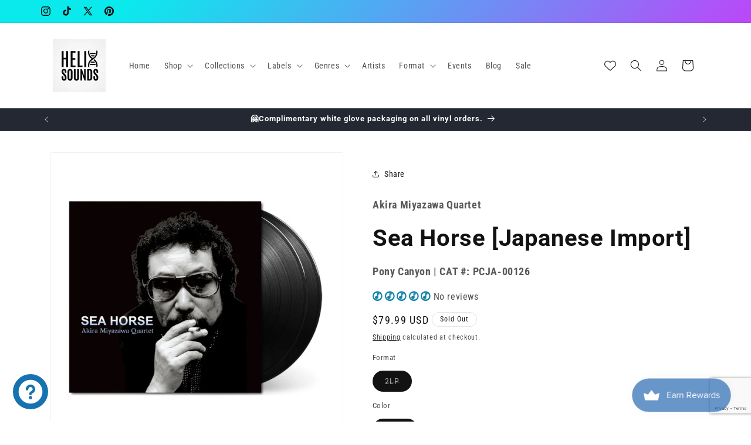

--- FILE ---
content_type: text/html; charset=utf-8
request_url: https://www.google.com/recaptcha/api2/anchor?ar=1&k=6LeTRAoeAAAAACKeCUlhSkXvVTIwv0_OgDTqgYsa&co=aHR0cHM6Ly9oZWxpeHNvdW5kcy5jb206NDQz&hl=en&v=PoyoqOPhxBO7pBk68S4YbpHZ&size=invisible&anchor-ms=20000&execute-ms=30000&cb=nvc1akf6msk3
body_size: 48704
content:
<!DOCTYPE HTML><html dir="ltr" lang="en"><head><meta http-equiv="Content-Type" content="text/html; charset=UTF-8">
<meta http-equiv="X-UA-Compatible" content="IE=edge">
<title>reCAPTCHA</title>
<style type="text/css">
/* cyrillic-ext */
@font-face {
  font-family: 'Roboto';
  font-style: normal;
  font-weight: 400;
  font-stretch: 100%;
  src: url(//fonts.gstatic.com/s/roboto/v48/KFO7CnqEu92Fr1ME7kSn66aGLdTylUAMa3GUBHMdazTgWw.woff2) format('woff2');
  unicode-range: U+0460-052F, U+1C80-1C8A, U+20B4, U+2DE0-2DFF, U+A640-A69F, U+FE2E-FE2F;
}
/* cyrillic */
@font-face {
  font-family: 'Roboto';
  font-style: normal;
  font-weight: 400;
  font-stretch: 100%;
  src: url(//fonts.gstatic.com/s/roboto/v48/KFO7CnqEu92Fr1ME7kSn66aGLdTylUAMa3iUBHMdazTgWw.woff2) format('woff2');
  unicode-range: U+0301, U+0400-045F, U+0490-0491, U+04B0-04B1, U+2116;
}
/* greek-ext */
@font-face {
  font-family: 'Roboto';
  font-style: normal;
  font-weight: 400;
  font-stretch: 100%;
  src: url(//fonts.gstatic.com/s/roboto/v48/KFO7CnqEu92Fr1ME7kSn66aGLdTylUAMa3CUBHMdazTgWw.woff2) format('woff2');
  unicode-range: U+1F00-1FFF;
}
/* greek */
@font-face {
  font-family: 'Roboto';
  font-style: normal;
  font-weight: 400;
  font-stretch: 100%;
  src: url(//fonts.gstatic.com/s/roboto/v48/KFO7CnqEu92Fr1ME7kSn66aGLdTylUAMa3-UBHMdazTgWw.woff2) format('woff2');
  unicode-range: U+0370-0377, U+037A-037F, U+0384-038A, U+038C, U+038E-03A1, U+03A3-03FF;
}
/* math */
@font-face {
  font-family: 'Roboto';
  font-style: normal;
  font-weight: 400;
  font-stretch: 100%;
  src: url(//fonts.gstatic.com/s/roboto/v48/KFO7CnqEu92Fr1ME7kSn66aGLdTylUAMawCUBHMdazTgWw.woff2) format('woff2');
  unicode-range: U+0302-0303, U+0305, U+0307-0308, U+0310, U+0312, U+0315, U+031A, U+0326-0327, U+032C, U+032F-0330, U+0332-0333, U+0338, U+033A, U+0346, U+034D, U+0391-03A1, U+03A3-03A9, U+03B1-03C9, U+03D1, U+03D5-03D6, U+03F0-03F1, U+03F4-03F5, U+2016-2017, U+2034-2038, U+203C, U+2040, U+2043, U+2047, U+2050, U+2057, U+205F, U+2070-2071, U+2074-208E, U+2090-209C, U+20D0-20DC, U+20E1, U+20E5-20EF, U+2100-2112, U+2114-2115, U+2117-2121, U+2123-214F, U+2190, U+2192, U+2194-21AE, U+21B0-21E5, U+21F1-21F2, U+21F4-2211, U+2213-2214, U+2216-22FF, U+2308-230B, U+2310, U+2319, U+231C-2321, U+2336-237A, U+237C, U+2395, U+239B-23B7, U+23D0, U+23DC-23E1, U+2474-2475, U+25AF, U+25B3, U+25B7, U+25BD, U+25C1, U+25CA, U+25CC, U+25FB, U+266D-266F, U+27C0-27FF, U+2900-2AFF, U+2B0E-2B11, U+2B30-2B4C, U+2BFE, U+3030, U+FF5B, U+FF5D, U+1D400-1D7FF, U+1EE00-1EEFF;
}
/* symbols */
@font-face {
  font-family: 'Roboto';
  font-style: normal;
  font-weight: 400;
  font-stretch: 100%;
  src: url(//fonts.gstatic.com/s/roboto/v48/KFO7CnqEu92Fr1ME7kSn66aGLdTylUAMaxKUBHMdazTgWw.woff2) format('woff2');
  unicode-range: U+0001-000C, U+000E-001F, U+007F-009F, U+20DD-20E0, U+20E2-20E4, U+2150-218F, U+2190, U+2192, U+2194-2199, U+21AF, U+21E6-21F0, U+21F3, U+2218-2219, U+2299, U+22C4-22C6, U+2300-243F, U+2440-244A, U+2460-24FF, U+25A0-27BF, U+2800-28FF, U+2921-2922, U+2981, U+29BF, U+29EB, U+2B00-2BFF, U+4DC0-4DFF, U+FFF9-FFFB, U+10140-1018E, U+10190-1019C, U+101A0, U+101D0-101FD, U+102E0-102FB, U+10E60-10E7E, U+1D2C0-1D2D3, U+1D2E0-1D37F, U+1F000-1F0FF, U+1F100-1F1AD, U+1F1E6-1F1FF, U+1F30D-1F30F, U+1F315, U+1F31C, U+1F31E, U+1F320-1F32C, U+1F336, U+1F378, U+1F37D, U+1F382, U+1F393-1F39F, U+1F3A7-1F3A8, U+1F3AC-1F3AF, U+1F3C2, U+1F3C4-1F3C6, U+1F3CA-1F3CE, U+1F3D4-1F3E0, U+1F3ED, U+1F3F1-1F3F3, U+1F3F5-1F3F7, U+1F408, U+1F415, U+1F41F, U+1F426, U+1F43F, U+1F441-1F442, U+1F444, U+1F446-1F449, U+1F44C-1F44E, U+1F453, U+1F46A, U+1F47D, U+1F4A3, U+1F4B0, U+1F4B3, U+1F4B9, U+1F4BB, U+1F4BF, U+1F4C8-1F4CB, U+1F4D6, U+1F4DA, U+1F4DF, U+1F4E3-1F4E6, U+1F4EA-1F4ED, U+1F4F7, U+1F4F9-1F4FB, U+1F4FD-1F4FE, U+1F503, U+1F507-1F50B, U+1F50D, U+1F512-1F513, U+1F53E-1F54A, U+1F54F-1F5FA, U+1F610, U+1F650-1F67F, U+1F687, U+1F68D, U+1F691, U+1F694, U+1F698, U+1F6AD, U+1F6B2, U+1F6B9-1F6BA, U+1F6BC, U+1F6C6-1F6CF, U+1F6D3-1F6D7, U+1F6E0-1F6EA, U+1F6F0-1F6F3, U+1F6F7-1F6FC, U+1F700-1F7FF, U+1F800-1F80B, U+1F810-1F847, U+1F850-1F859, U+1F860-1F887, U+1F890-1F8AD, U+1F8B0-1F8BB, U+1F8C0-1F8C1, U+1F900-1F90B, U+1F93B, U+1F946, U+1F984, U+1F996, U+1F9E9, U+1FA00-1FA6F, U+1FA70-1FA7C, U+1FA80-1FA89, U+1FA8F-1FAC6, U+1FACE-1FADC, U+1FADF-1FAE9, U+1FAF0-1FAF8, U+1FB00-1FBFF;
}
/* vietnamese */
@font-face {
  font-family: 'Roboto';
  font-style: normal;
  font-weight: 400;
  font-stretch: 100%;
  src: url(//fonts.gstatic.com/s/roboto/v48/KFO7CnqEu92Fr1ME7kSn66aGLdTylUAMa3OUBHMdazTgWw.woff2) format('woff2');
  unicode-range: U+0102-0103, U+0110-0111, U+0128-0129, U+0168-0169, U+01A0-01A1, U+01AF-01B0, U+0300-0301, U+0303-0304, U+0308-0309, U+0323, U+0329, U+1EA0-1EF9, U+20AB;
}
/* latin-ext */
@font-face {
  font-family: 'Roboto';
  font-style: normal;
  font-weight: 400;
  font-stretch: 100%;
  src: url(//fonts.gstatic.com/s/roboto/v48/KFO7CnqEu92Fr1ME7kSn66aGLdTylUAMa3KUBHMdazTgWw.woff2) format('woff2');
  unicode-range: U+0100-02BA, U+02BD-02C5, U+02C7-02CC, U+02CE-02D7, U+02DD-02FF, U+0304, U+0308, U+0329, U+1D00-1DBF, U+1E00-1E9F, U+1EF2-1EFF, U+2020, U+20A0-20AB, U+20AD-20C0, U+2113, U+2C60-2C7F, U+A720-A7FF;
}
/* latin */
@font-face {
  font-family: 'Roboto';
  font-style: normal;
  font-weight: 400;
  font-stretch: 100%;
  src: url(//fonts.gstatic.com/s/roboto/v48/KFO7CnqEu92Fr1ME7kSn66aGLdTylUAMa3yUBHMdazQ.woff2) format('woff2');
  unicode-range: U+0000-00FF, U+0131, U+0152-0153, U+02BB-02BC, U+02C6, U+02DA, U+02DC, U+0304, U+0308, U+0329, U+2000-206F, U+20AC, U+2122, U+2191, U+2193, U+2212, U+2215, U+FEFF, U+FFFD;
}
/* cyrillic-ext */
@font-face {
  font-family: 'Roboto';
  font-style: normal;
  font-weight: 500;
  font-stretch: 100%;
  src: url(//fonts.gstatic.com/s/roboto/v48/KFO7CnqEu92Fr1ME7kSn66aGLdTylUAMa3GUBHMdazTgWw.woff2) format('woff2');
  unicode-range: U+0460-052F, U+1C80-1C8A, U+20B4, U+2DE0-2DFF, U+A640-A69F, U+FE2E-FE2F;
}
/* cyrillic */
@font-face {
  font-family: 'Roboto';
  font-style: normal;
  font-weight: 500;
  font-stretch: 100%;
  src: url(//fonts.gstatic.com/s/roboto/v48/KFO7CnqEu92Fr1ME7kSn66aGLdTylUAMa3iUBHMdazTgWw.woff2) format('woff2');
  unicode-range: U+0301, U+0400-045F, U+0490-0491, U+04B0-04B1, U+2116;
}
/* greek-ext */
@font-face {
  font-family: 'Roboto';
  font-style: normal;
  font-weight: 500;
  font-stretch: 100%;
  src: url(//fonts.gstatic.com/s/roboto/v48/KFO7CnqEu92Fr1ME7kSn66aGLdTylUAMa3CUBHMdazTgWw.woff2) format('woff2');
  unicode-range: U+1F00-1FFF;
}
/* greek */
@font-face {
  font-family: 'Roboto';
  font-style: normal;
  font-weight: 500;
  font-stretch: 100%;
  src: url(//fonts.gstatic.com/s/roboto/v48/KFO7CnqEu92Fr1ME7kSn66aGLdTylUAMa3-UBHMdazTgWw.woff2) format('woff2');
  unicode-range: U+0370-0377, U+037A-037F, U+0384-038A, U+038C, U+038E-03A1, U+03A3-03FF;
}
/* math */
@font-face {
  font-family: 'Roboto';
  font-style: normal;
  font-weight: 500;
  font-stretch: 100%;
  src: url(//fonts.gstatic.com/s/roboto/v48/KFO7CnqEu92Fr1ME7kSn66aGLdTylUAMawCUBHMdazTgWw.woff2) format('woff2');
  unicode-range: U+0302-0303, U+0305, U+0307-0308, U+0310, U+0312, U+0315, U+031A, U+0326-0327, U+032C, U+032F-0330, U+0332-0333, U+0338, U+033A, U+0346, U+034D, U+0391-03A1, U+03A3-03A9, U+03B1-03C9, U+03D1, U+03D5-03D6, U+03F0-03F1, U+03F4-03F5, U+2016-2017, U+2034-2038, U+203C, U+2040, U+2043, U+2047, U+2050, U+2057, U+205F, U+2070-2071, U+2074-208E, U+2090-209C, U+20D0-20DC, U+20E1, U+20E5-20EF, U+2100-2112, U+2114-2115, U+2117-2121, U+2123-214F, U+2190, U+2192, U+2194-21AE, U+21B0-21E5, U+21F1-21F2, U+21F4-2211, U+2213-2214, U+2216-22FF, U+2308-230B, U+2310, U+2319, U+231C-2321, U+2336-237A, U+237C, U+2395, U+239B-23B7, U+23D0, U+23DC-23E1, U+2474-2475, U+25AF, U+25B3, U+25B7, U+25BD, U+25C1, U+25CA, U+25CC, U+25FB, U+266D-266F, U+27C0-27FF, U+2900-2AFF, U+2B0E-2B11, U+2B30-2B4C, U+2BFE, U+3030, U+FF5B, U+FF5D, U+1D400-1D7FF, U+1EE00-1EEFF;
}
/* symbols */
@font-face {
  font-family: 'Roboto';
  font-style: normal;
  font-weight: 500;
  font-stretch: 100%;
  src: url(//fonts.gstatic.com/s/roboto/v48/KFO7CnqEu92Fr1ME7kSn66aGLdTylUAMaxKUBHMdazTgWw.woff2) format('woff2');
  unicode-range: U+0001-000C, U+000E-001F, U+007F-009F, U+20DD-20E0, U+20E2-20E4, U+2150-218F, U+2190, U+2192, U+2194-2199, U+21AF, U+21E6-21F0, U+21F3, U+2218-2219, U+2299, U+22C4-22C6, U+2300-243F, U+2440-244A, U+2460-24FF, U+25A0-27BF, U+2800-28FF, U+2921-2922, U+2981, U+29BF, U+29EB, U+2B00-2BFF, U+4DC0-4DFF, U+FFF9-FFFB, U+10140-1018E, U+10190-1019C, U+101A0, U+101D0-101FD, U+102E0-102FB, U+10E60-10E7E, U+1D2C0-1D2D3, U+1D2E0-1D37F, U+1F000-1F0FF, U+1F100-1F1AD, U+1F1E6-1F1FF, U+1F30D-1F30F, U+1F315, U+1F31C, U+1F31E, U+1F320-1F32C, U+1F336, U+1F378, U+1F37D, U+1F382, U+1F393-1F39F, U+1F3A7-1F3A8, U+1F3AC-1F3AF, U+1F3C2, U+1F3C4-1F3C6, U+1F3CA-1F3CE, U+1F3D4-1F3E0, U+1F3ED, U+1F3F1-1F3F3, U+1F3F5-1F3F7, U+1F408, U+1F415, U+1F41F, U+1F426, U+1F43F, U+1F441-1F442, U+1F444, U+1F446-1F449, U+1F44C-1F44E, U+1F453, U+1F46A, U+1F47D, U+1F4A3, U+1F4B0, U+1F4B3, U+1F4B9, U+1F4BB, U+1F4BF, U+1F4C8-1F4CB, U+1F4D6, U+1F4DA, U+1F4DF, U+1F4E3-1F4E6, U+1F4EA-1F4ED, U+1F4F7, U+1F4F9-1F4FB, U+1F4FD-1F4FE, U+1F503, U+1F507-1F50B, U+1F50D, U+1F512-1F513, U+1F53E-1F54A, U+1F54F-1F5FA, U+1F610, U+1F650-1F67F, U+1F687, U+1F68D, U+1F691, U+1F694, U+1F698, U+1F6AD, U+1F6B2, U+1F6B9-1F6BA, U+1F6BC, U+1F6C6-1F6CF, U+1F6D3-1F6D7, U+1F6E0-1F6EA, U+1F6F0-1F6F3, U+1F6F7-1F6FC, U+1F700-1F7FF, U+1F800-1F80B, U+1F810-1F847, U+1F850-1F859, U+1F860-1F887, U+1F890-1F8AD, U+1F8B0-1F8BB, U+1F8C0-1F8C1, U+1F900-1F90B, U+1F93B, U+1F946, U+1F984, U+1F996, U+1F9E9, U+1FA00-1FA6F, U+1FA70-1FA7C, U+1FA80-1FA89, U+1FA8F-1FAC6, U+1FACE-1FADC, U+1FADF-1FAE9, U+1FAF0-1FAF8, U+1FB00-1FBFF;
}
/* vietnamese */
@font-face {
  font-family: 'Roboto';
  font-style: normal;
  font-weight: 500;
  font-stretch: 100%;
  src: url(//fonts.gstatic.com/s/roboto/v48/KFO7CnqEu92Fr1ME7kSn66aGLdTylUAMa3OUBHMdazTgWw.woff2) format('woff2');
  unicode-range: U+0102-0103, U+0110-0111, U+0128-0129, U+0168-0169, U+01A0-01A1, U+01AF-01B0, U+0300-0301, U+0303-0304, U+0308-0309, U+0323, U+0329, U+1EA0-1EF9, U+20AB;
}
/* latin-ext */
@font-face {
  font-family: 'Roboto';
  font-style: normal;
  font-weight: 500;
  font-stretch: 100%;
  src: url(//fonts.gstatic.com/s/roboto/v48/KFO7CnqEu92Fr1ME7kSn66aGLdTylUAMa3KUBHMdazTgWw.woff2) format('woff2');
  unicode-range: U+0100-02BA, U+02BD-02C5, U+02C7-02CC, U+02CE-02D7, U+02DD-02FF, U+0304, U+0308, U+0329, U+1D00-1DBF, U+1E00-1E9F, U+1EF2-1EFF, U+2020, U+20A0-20AB, U+20AD-20C0, U+2113, U+2C60-2C7F, U+A720-A7FF;
}
/* latin */
@font-face {
  font-family: 'Roboto';
  font-style: normal;
  font-weight: 500;
  font-stretch: 100%;
  src: url(//fonts.gstatic.com/s/roboto/v48/KFO7CnqEu92Fr1ME7kSn66aGLdTylUAMa3yUBHMdazQ.woff2) format('woff2');
  unicode-range: U+0000-00FF, U+0131, U+0152-0153, U+02BB-02BC, U+02C6, U+02DA, U+02DC, U+0304, U+0308, U+0329, U+2000-206F, U+20AC, U+2122, U+2191, U+2193, U+2212, U+2215, U+FEFF, U+FFFD;
}
/* cyrillic-ext */
@font-face {
  font-family: 'Roboto';
  font-style: normal;
  font-weight: 900;
  font-stretch: 100%;
  src: url(//fonts.gstatic.com/s/roboto/v48/KFO7CnqEu92Fr1ME7kSn66aGLdTylUAMa3GUBHMdazTgWw.woff2) format('woff2');
  unicode-range: U+0460-052F, U+1C80-1C8A, U+20B4, U+2DE0-2DFF, U+A640-A69F, U+FE2E-FE2F;
}
/* cyrillic */
@font-face {
  font-family: 'Roboto';
  font-style: normal;
  font-weight: 900;
  font-stretch: 100%;
  src: url(//fonts.gstatic.com/s/roboto/v48/KFO7CnqEu92Fr1ME7kSn66aGLdTylUAMa3iUBHMdazTgWw.woff2) format('woff2');
  unicode-range: U+0301, U+0400-045F, U+0490-0491, U+04B0-04B1, U+2116;
}
/* greek-ext */
@font-face {
  font-family: 'Roboto';
  font-style: normal;
  font-weight: 900;
  font-stretch: 100%;
  src: url(//fonts.gstatic.com/s/roboto/v48/KFO7CnqEu92Fr1ME7kSn66aGLdTylUAMa3CUBHMdazTgWw.woff2) format('woff2');
  unicode-range: U+1F00-1FFF;
}
/* greek */
@font-face {
  font-family: 'Roboto';
  font-style: normal;
  font-weight: 900;
  font-stretch: 100%;
  src: url(//fonts.gstatic.com/s/roboto/v48/KFO7CnqEu92Fr1ME7kSn66aGLdTylUAMa3-UBHMdazTgWw.woff2) format('woff2');
  unicode-range: U+0370-0377, U+037A-037F, U+0384-038A, U+038C, U+038E-03A1, U+03A3-03FF;
}
/* math */
@font-face {
  font-family: 'Roboto';
  font-style: normal;
  font-weight: 900;
  font-stretch: 100%;
  src: url(//fonts.gstatic.com/s/roboto/v48/KFO7CnqEu92Fr1ME7kSn66aGLdTylUAMawCUBHMdazTgWw.woff2) format('woff2');
  unicode-range: U+0302-0303, U+0305, U+0307-0308, U+0310, U+0312, U+0315, U+031A, U+0326-0327, U+032C, U+032F-0330, U+0332-0333, U+0338, U+033A, U+0346, U+034D, U+0391-03A1, U+03A3-03A9, U+03B1-03C9, U+03D1, U+03D5-03D6, U+03F0-03F1, U+03F4-03F5, U+2016-2017, U+2034-2038, U+203C, U+2040, U+2043, U+2047, U+2050, U+2057, U+205F, U+2070-2071, U+2074-208E, U+2090-209C, U+20D0-20DC, U+20E1, U+20E5-20EF, U+2100-2112, U+2114-2115, U+2117-2121, U+2123-214F, U+2190, U+2192, U+2194-21AE, U+21B0-21E5, U+21F1-21F2, U+21F4-2211, U+2213-2214, U+2216-22FF, U+2308-230B, U+2310, U+2319, U+231C-2321, U+2336-237A, U+237C, U+2395, U+239B-23B7, U+23D0, U+23DC-23E1, U+2474-2475, U+25AF, U+25B3, U+25B7, U+25BD, U+25C1, U+25CA, U+25CC, U+25FB, U+266D-266F, U+27C0-27FF, U+2900-2AFF, U+2B0E-2B11, U+2B30-2B4C, U+2BFE, U+3030, U+FF5B, U+FF5D, U+1D400-1D7FF, U+1EE00-1EEFF;
}
/* symbols */
@font-face {
  font-family: 'Roboto';
  font-style: normal;
  font-weight: 900;
  font-stretch: 100%;
  src: url(//fonts.gstatic.com/s/roboto/v48/KFO7CnqEu92Fr1ME7kSn66aGLdTylUAMaxKUBHMdazTgWw.woff2) format('woff2');
  unicode-range: U+0001-000C, U+000E-001F, U+007F-009F, U+20DD-20E0, U+20E2-20E4, U+2150-218F, U+2190, U+2192, U+2194-2199, U+21AF, U+21E6-21F0, U+21F3, U+2218-2219, U+2299, U+22C4-22C6, U+2300-243F, U+2440-244A, U+2460-24FF, U+25A0-27BF, U+2800-28FF, U+2921-2922, U+2981, U+29BF, U+29EB, U+2B00-2BFF, U+4DC0-4DFF, U+FFF9-FFFB, U+10140-1018E, U+10190-1019C, U+101A0, U+101D0-101FD, U+102E0-102FB, U+10E60-10E7E, U+1D2C0-1D2D3, U+1D2E0-1D37F, U+1F000-1F0FF, U+1F100-1F1AD, U+1F1E6-1F1FF, U+1F30D-1F30F, U+1F315, U+1F31C, U+1F31E, U+1F320-1F32C, U+1F336, U+1F378, U+1F37D, U+1F382, U+1F393-1F39F, U+1F3A7-1F3A8, U+1F3AC-1F3AF, U+1F3C2, U+1F3C4-1F3C6, U+1F3CA-1F3CE, U+1F3D4-1F3E0, U+1F3ED, U+1F3F1-1F3F3, U+1F3F5-1F3F7, U+1F408, U+1F415, U+1F41F, U+1F426, U+1F43F, U+1F441-1F442, U+1F444, U+1F446-1F449, U+1F44C-1F44E, U+1F453, U+1F46A, U+1F47D, U+1F4A3, U+1F4B0, U+1F4B3, U+1F4B9, U+1F4BB, U+1F4BF, U+1F4C8-1F4CB, U+1F4D6, U+1F4DA, U+1F4DF, U+1F4E3-1F4E6, U+1F4EA-1F4ED, U+1F4F7, U+1F4F9-1F4FB, U+1F4FD-1F4FE, U+1F503, U+1F507-1F50B, U+1F50D, U+1F512-1F513, U+1F53E-1F54A, U+1F54F-1F5FA, U+1F610, U+1F650-1F67F, U+1F687, U+1F68D, U+1F691, U+1F694, U+1F698, U+1F6AD, U+1F6B2, U+1F6B9-1F6BA, U+1F6BC, U+1F6C6-1F6CF, U+1F6D3-1F6D7, U+1F6E0-1F6EA, U+1F6F0-1F6F3, U+1F6F7-1F6FC, U+1F700-1F7FF, U+1F800-1F80B, U+1F810-1F847, U+1F850-1F859, U+1F860-1F887, U+1F890-1F8AD, U+1F8B0-1F8BB, U+1F8C0-1F8C1, U+1F900-1F90B, U+1F93B, U+1F946, U+1F984, U+1F996, U+1F9E9, U+1FA00-1FA6F, U+1FA70-1FA7C, U+1FA80-1FA89, U+1FA8F-1FAC6, U+1FACE-1FADC, U+1FADF-1FAE9, U+1FAF0-1FAF8, U+1FB00-1FBFF;
}
/* vietnamese */
@font-face {
  font-family: 'Roboto';
  font-style: normal;
  font-weight: 900;
  font-stretch: 100%;
  src: url(//fonts.gstatic.com/s/roboto/v48/KFO7CnqEu92Fr1ME7kSn66aGLdTylUAMa3OUBHMdazTgWw.woff2) format('woff2');
  unicode-range: U+0102-0103, U+0110-0111, U+0128-0129, U+0168-0169, U+01A0-01A1, U+01AF-01B0, U+0300-0301, U+0303-0304, U+0308-0309, U+0323, U+0329, U+1EA0-1EF9, U+20AB;
}
/* latin-ext */
@font-face {
  font-family: 'Roboto';
  font-style: normal;
  font-weight: 900;
  font-stretch: 100%;
  src: url(//fonts.gstatic.com/s/roboto/v48/KFO7CnqEu92Fr1ME7kSn66aGLdTylUAMa3KUBHMdazTgWw.woff2) format('woff2');
  unicode-range: U+0100-02BA, U+02BD-02C5, U+02C7-02CC, U+02CE-02D7, U+02DD-02FF, U+0304, U+0308, U+0329, U+1D00-1DBF, U+1E00-1E9F, U+1EF2-1EFF, U+2020, U+20A0-20AB, U+20AD-20C0, U+2113, U+2C60-2C7F, U+A720-A7FF;
}
/* latin */
@font-face {
  font-family: 'Roboto';
  font-style: normal;
  font-weight: 900;
  font-stretch: 100%;
  src: url(//fonts.gstatic.com/s/roboto/v48/KFO7CnqEu92Fr1ME7kSn66aGLdTylUAMa3yUBHMdazQ.woff2) format('woff2');
  unicode-range: U+0000-00FF, U+0131, U+0152-0153, U+02BB-02BC, U+02C6, U+02DA, U+02DC, U+0304, U+0308, U+0329, U+2000-206F, U+20AC, U+2122, U+2191, U+2193, U+2212, U+2215, U+FEFF, U+FFFD;
}

</style>
<link rel="stylesheet" type="text/css" href="https://www.gstatic.com/recaptcha/releases/PoyoqOPhxBO7pBk68S4YbpHZ/styles__ltr.css">
<script nonce="eGG_i2Lj6O1HDcRLb83HSA" type="text/javascript">window['__recaptcha_api'] = 'https://www.google.com/recaptcha/api2/';</script>
<script type="text/javascript" src="https://www.gstatic.com/recaptcha/releases/PoyoqOPhxBO7pBk68S4YbpHZ/recaptcha__en.js" nonce="eGG_i2Lj6O1HDcRLb83HSA">
      
    </script></head>
<body><div id="rc-anchor-alert" class="rc-anchor-alert"></div>
<input type="hidden" id="recaptcha-token" value="[base64]">
<script type="text/javascript" nonce="eGG_i2Lj6O1HDcRLb83HSA">
      recaptcha.anchor.Main.init("[\x22ainput\x22,[\x22bgdata\x22,\x22\x22,\[base64]/[base64]/[base64]/[base64]/[base64]/[base64]/[base64]/[base64]/[base64]/[base64]\\u003d\x22,\[base64]\\u003d\\u003d\x22,\x22XsKew4oaw6fChcO0S8O4wpd+OsKqKMK1eX9Kw7HDrzHDpMK/wpbCuGfDvl/DlxoLaDQHewAIbcKuwrZLwpFGIzMlw6TCrR97w63CiVlDwpAPB0jClUYow73Cl8Kqw41oD3fCpF/Ds8KNGcK5wrDDjEAVIMK2wrbDhsK1I1EPwo3CoMOrd8OVwo7DtA7DkF0afMK4wrXDnsOFYMKWwqVvw4UcNk/CtsKkDyZ8KjrCnUTDnsK2w4TCmcOtw4bCicOwZMKXwpHDphTDoDTDm2I7wrrDscKtYcK7EcKeI3kdwrMEwoA6eAzDuAl4w7/CmjfCl31cwobDjS/DjUZUw5zDsmUOw5Arw67DrCHCsiQ/w5LCsnpjIHBtcX/DiCErMsOeTFXCgMOKW8OcwrtuDcK9woDCtMOAw6TCpT/CnngXLCIaGnc/w6jDnjtbWDDCu2hUwonCuMOiw6ZTE8O/[base64]/DrwjDkkvCjsOcwr9KBzTCqmMKwrZaw79fw6FcJMOpJR1aw4zCgsKQw63CuCLCkgjCj13ClW7ChwphV8OHA0dCL8KCwr7DgQk7w7PCqgTDq8KXJsKGP0XDmcKJw4jCpyvDrjI+w5zCrQMRQ0R3wr9YHcOZBsK3w6PCnH7CjVTCpcKNWMKELxpeaBwWw6/[base64]/wpsfTgrDmVkHw4nCuMKjeQhCw5lVw5lNw6bCmsK1w7rDrcO+Rw5Xwrw8wo9caQDCjcK/w6YQwrZ4wr9EUQLDoMKEPjcoOxvCqMKXGsOMwrDDgMOUWsKmw4ICEsK+wqwtwq3CscK4Wklfwq0Tw7VmwrEew4/DpsKQdcKSwpBycx7CpGM7w6QLfSMEwq0jw57DusO5wrbDh8K0w7wHwpVNDFHDmcK2wpfDuGrCisOjYsKGw7XChcKnXcK9CsOkXzrDocK/RE7Dh8KhIcOLdmvCkMO6d8OMw6ZFQcKNw4PCqW17wowqfjskwo7DsG3DtcOHwq3DiMKvAR9/[base64]/ZCHDisOyKcKpw5kIbsKCBjfCksKkOBEJXsKpNB9+w7Jic8K2RAbDh8OfwrvCnjhFYcKZThFjwr9Fw4fCvMOuPMKQQMO5w41ywqnDpMOEw4jDunk1L8OPwolAwr7DjV0Bw6vDrRDCjMKOwrs8wr7DtS/CqhxhwoN2ZcKFw4vComDDuMKfwrLDmcO3w5YYAMKYwrAHPsKTaMKFcMKSwq3DmSRPw65VXhsLCk0RUR/DtsKTCATDjMOaasOzw4zDmwPDkMKmaig4McOQdw0hZcO+Hh7DuDgvHcKVw4jCs8KeEk3DoE7Co8KEw5/Cv8O0TMOzw4nDuTLDp8KFwr5twp96ThXDujELwo5WwpVCfW1xwqLCssK0FsOcTHXDmkk1w5vDo8Obw7zDm0NBw4zDlMKMWcKMVDJHZjvDmGRITcKSwqPDmWwYMlpQZRnCiWjDqQETwoQHLAvCpGLCuEllGcK/[base64]/Ch2YKZUNbDC3DlH/CigLCrcKQQUBwwpptwr9Hw77CpsOlJ0kKw5fDuMKdw7jDpcOIwrjCjMOCIm7CgTw4MMK7wq3CsW8rwrh3e0vCgwNTw5TCusKkRzvCiMKNacO6w5rDnyo6GMOuwoTCjTtvHMOSw6ckw4Riw77DtTLDhQUvK8OZw60Iw74Yw4MWWMOBeBrDvMKNw7o/TsKPZMKkFGnDnsKyFDUhw4sUw5PClcKwVgDCgsOhe8OHXsO7bcOPXMKXJsOhwrjCszN1wr5QU8O0PsKXw7F/w7h2RMORb8KMX8O3F8Kuw68DI0PCi3fDmsOLwpzDgMOOSMKmw73DhsKtw7BVOMKTFMONw5UCwqt3w6F4wqZSwpzDhMOPw7PDq0ZyXcK5DcKxw6NnwqjCnsKSw7k3Yw9mw4zDqGJzKznCrk4sK8Ksw5gUwqrCgTlVwq/DjjrDv8OqwrjDmcKRw43CgsK9wqJaYsKOBRnChMOnN8KOYcKjwpIJw6rDnlgdwoTDpF1Lw6vDhll9eCPDtkfCgcKeworDk8OZw6NfDCVYw4fCssKdT8Kxw6BowpLCnMOUwqjDncKDOMOcw6DCvHoPw7wuZScUw48HXcOffzlUw5M1wq/[base64]/b2XDmXfDvkIPFHvDjyDCssKZwoPCnsKlw4wPSsOKZMO5w4DDsS7CiRHCqhXDmwXDglPCrMOvw59Ywo4pw4h6ZivCrsOJwp/CqMK0wr/ClkTDr8Klw5VcPScUwpl9w4QZbAzCjMOaw5U1w5ZgdjzCu8KibcKfVFgBwohvK1HCsMK6wprDvMOjZmnCgyXCjsOpdsKpHsK0w5LCrMK4L2F0wp/CiMKUJsKdMSnDg0zCvcKVw4xLPnHDpjnCqcOvwoLCjxcRdsKcw6s6w4sTwpYlehJrIjBFwpzDvAkQUMKQw6pNw5h/wrrCucOZw4/DrjdswoklwppgXwhYw7pawpJGw7/DsVM5wqLCs8O3w7VjfcKRXsOswooHwpvCli/Do8OXw7rDr8KwwroSPMOJw6gaLcO3wqnDhMOUw4RAYsOhwoxwwqDCrAjCpcKYwo1JMMKOQFBawrfCgcO9AsKYRnsyZMKqw7xdesK0QMKHwrQ6djdLPsKkNsOKwqN9BsKqUcOXw7ULw7nDjhfCq8OOw7DCvm/DlcKyJGvCm8KUGMKEG8OVw5TDrEBYMcK3wrzDucK5CMOKwotTw4fCsTR/[base64]/Ck0doSCUFwq8Uw6nDiMOCw6wsWsOsOUdlHMOxF8KpT8KNwopkwqcNRMOfJVBvwprCn8O7wrTDlA1+V0nCvgVZBMKFY2jCkHvCrX/CqMKpcMOGw5TCsMOwXMOibFvCicOJwqJkw6ANVsOGwovDvGfCuMKndxZ+wo0dwpPCnhzDqgPCojEaw6JFNwzCq8K5wrrDr8OOdsO6wqXDvArDkCdvTSfCuBkIS150wo/DhsKHM8O+w55fw6/CvF/Dt8OvGEDDqMOOwqjCoBt1w7xiw7DCnkPDqMOnwpQrwporFjjDhg/ClcK5wrZjw4PChcKKw73CgMKBNFsgwoTDvUFpNDLDvMKAD8OLYcKcwr15HsOlP8KTwqMCAVN/[base64]/CogTDuMOzGw4Wwo/DlzcUG8O8XEPCnMKzw50ewp9KwoHCmEFMw7fDucOuw7TDo25/wpHDicO8HWhYw5vCscKVUsKDwolXZBNqw540wpzCi3UZwpLCpS5dWWLDtDfCgQjDgcKJWcOxwpgscQvCix/DqhrChxvCuVUTwoJwwohNw7HCjwzDlBTDs8OYYHLDiF/DrsKzZcKsOANyO37DhTMawprCsMK0w4jCu8OMwpjDrR3CrG3DoHDDon3DrsKfRcKQwrowwrVrXWByw6rCql5Pw4ACXERKw6BEKcKpCCbCj1RywqMaIMKZF8KpwqY5w4vDuMOqVsO5K8OCIXY0w5/Dg8KNXXhBXcKQw7ITwqTDoTbDoH/DusK/wo0RZzsDQClrwqJ5woE+w7RLwqFKM19RDHbCh19iwotgwoplw7nClMOXw4jDkg3CucO6OATDmzrDucKiwpw3woErHCXDncKQRzEgcR9mDGTCnVtTw6nDicKGNsObUcKxXicww6U6wo7Dv8Oww6lYFsKRwpddYsOww44aw5BTMw0kw5zCrMOMwr3CtsKCL8Oow78/wqLDiMOSw65NwqwVw7XDq301Sz/DicKGfcKvw4NPZsO2UcOxQhvDncOCH2QMwqDCvsKJScKtTWXDrDfCg8K4V8KlPsOOXsOgwrIvw7LDqWFsw7wnesORw7DDqMOWfig8w67CisO1LMKPckBmw4NtacOlwqFzAMK0C8OHwqMzw53Cq2AEEsK1P8KXEUvDksKOUMOmw7rDqCBNNVUfXFh0LCYaw5/DvX1RacOXw4vDu8OUw6PDh8OSIcOAwqbDrMOww7zDhQJsVcO7bELDpcOOw5QTw77DpsKxY8KeOkbDhEvDhzdrw4nCi8K1w4ZnDXI6BMOLGVLCl8OAw7vDmnpCJMODdBTCgXt/[base64]/CqVfDlGsUFcKpOiZ9PcK0E8K1wrHDmMKZVkpcwqXCvcKUwpMaw67Dq8KqSV/[base64]/woM4wqbCsRLCnsOUKcOjw7zDu8ORRzPDmyTDpsKuwpAubis3w6cgwrppw6HDjF3DuQ50IcOSfX1IwoHCuSDCmMOuJcK+CsO4FMKkw6XCgsKaw7pBMyh1wonDjMOSw6fDjcKDw5s2eMKMSMKEwqx/woLDgGbCoMKcw53Cs1XDr1UlLAnDs8Kxw4MNw4bCnEHCjMOZJcK0FsK4w5bDlsOgw599wo/CsCzCkMKXw6bCgGLCvcK/KsOEPMKzdFLChMOfd8O2GkFTwol+w7fCg0vCjMKDw7BWwrcGR2hCw6/DucOtw7LDkcOxwoTDg8KFw6xmwr9LPMKrScOLw7bCusK6w7rDicKvwpYDw6XDmgRQfXYaX8O3w6Isw4/CsVfDnSTDvMO0wrzDgjjCi8OvwpN0w5TDvnbCtyQzw6AOFsK9TsOGdw3DkMO9wr8oG8OWSB8eMcKCwoxkwojCtUrDrsK/wq57AAkrwp05V18Ww6JOZcOjImvDmMKyaGnCmMKxG8K3YUrCkSnCkMOWw4bCp8K/CwJVw4BcwpRwOgF/[base64]/Dr8OrGiF/f8ORw6DCuC7DjlRRwpc1RsOmw53DtMOuACleecOCw63Do3MXAsKsw6XCv1vCrMOqw4hfW3Vcw6PDlH/CqcOFw6UnwozCpsKNwqnDi0pyZ2vCkMK/bMKEwoTChsO4wqs6w7rDu8K+LHDDu8OwXQLCgMOObCfDq17ChcOISWvCghfDrsOWw5hCP8OtWMKcL8KoICPDvMOIasOZG8OvG8KIwr3Dl8K7fRRuw6bCrMOFFXjCicOHA8O6MMOKwrdCwqtxf8Kqw6PCt8O2bMOTICrDjl/CqcKwwoYUw5EBw48xw77Dq0XDn3HDnjLCgijCn8KOScOrw7/CmsOVwqPDmcOsw6vDklZ4IMOnYizDhgAzw4DCvWJVw71bDk/CtTvCn3XCvcKcdcKfOMKbbcKiciteAi8Dwrp7MsKgw6XCvF8Dw5sZw7/DgcKSeMK4w6F6w7HDpT/CsxA6DyTDoUrCjzMTw7tGw5hRbEfCrMO5w5vCtMKSwpQ/w5DCosKNw79OwqdfVMOUIcOUL8KPUsOBw5jCoMO3w7XDiMKqLF8mISh/wqXDvcKWVl/CrQo4K8OUHMKkw7TCg8KKQcOlYMKBwqDDh8OwwrnDocOKI39xw6V1wrcBBsO3BcO7QcOpw7ZccMKdPUzCrn3DmMKgwq0sdlzDoBjDkcKEfMOuCMOhHMOIwrVcDMKPYDccbx/DsXjDssKow7RiPgHDhnxDDjl4fRIeMcK7wrzDrMOVXMK1FnkdPG/Ck8OBU8KtKsKMwrEmY8OSwqJyKMK9wp5rbicLa28iWz8ySMOjbgrCtRHDshIQw5kCwpfDkcO/S0ovw7wZVcKbwqnCpcKgw5nCtMKDw5/DjcO9IcOJwoc9w4DCsHTDpcOcSMKNYsK4VgjChxZ8wr8XKcOgwq/DthZEwo8XH8KNSx3CpMObwp9Rw7LChGI+w4zCgnFGwpzDlwQDwqotw4dHGUvCosOMOMKrw6ALwrbCucKMwr7ChmfDrcKZc8KPw4LDocK0dsOywqDChkPDpsOiAwfCs1UoQcOQwp/[base64]/[base64]/Cq8KlfsOQLijDtsKxfVZQPcKYw4txGxvDqidJDMK/wqXCtcOiY8KIwrjCh1TDgcOBwro8worDlyrDqsORw6hZwrcDwq/Du8K3O8Kkw5l4w63DsH3DoABEw6DDnhnDvhjCvcO6EsOQMcO4Glk5woNcwoZ1wo/DnFIcWxAqw6tJJsOsfT0qwoTDpnsoDCTDrMODbcOxw4tkw7bChMK1VMOTw4jDg8KaSSfDosKhPMOBw5LDti1swpA3w5HDr8KTfVoPwrXCuToOw5PDjE/CnHs4SXPCpsKTw7HCqwdiw5XDm8K1NUZDwrHDnSIzw6/ChlYFwqHCksKPaMK/w69Mw4oaBcO7OA/[base64]/CnQjDt2bCp8KwwqTDilMMB3onLicLYsK/fcKxw4DCt3bDm0tUw4XClmBdYFjDmw/Dr8OfwqrCgnMfcsOSwq8Ew4YpwozDgsKEwrM1bcOlLwkFwptYw6vCp8KIWQIHCCoHw4Vzwq8vw5rCnzjCh8KxwpFwG8K8wozCvWPCuTnDlMKqazjDtRVlJjjDhMKUGCEMZgLDjMOGVxRuUsO9w7gXIcOFw7XDkxnDm1Z1w7B8Olxzw4seenrDrmXCvC/DocOPwrTCnywzBgLCrn49w7jCtMK0WEp6MnXDrBspdcOowpXCmnTCoQHCjcO1wqvDuSvCsVjCm8Oow5/DgsK6VsOfwpN3NzcDXm7CqE3CunRGw6DDpMOQXRk5EMOowq/Ck2vCiQRLwprDnmt6UMKdMmvChWnCvsKMKMO+DzDDjcOHWcKQP8KBw7jDjyJzKQbDs243wpgiwqXDqcOWHcK1D8KsbMOjw5DCjsKCwpJww7xWw4HDhkzDjj0xSWFdw6gpw5zCvS9xfGIQbnxswokQLydMDMOFw5DDnSDCiQIIFsOnw4xMw78Qwp/DiMOAwr0xFkPDhMKyE1bCn0wzwqoNwqbDmsKoIMKUw6hpw7nCtB9tXMOkw4LCtjzDlzzDocKNw7YTwrZ2MGhCwqLDocKXw7zCtxpvw5nDucOIwrpFQmJSwr7DvCjCoSJrw7zDogPDly1uw4TDniPCrGANw53Clz/DhcKtIcOyXsOlwqLDrATCisOCJ8OLZHtOwqzDtzDCgMKuwrLCgsK6YsORwq3DhWBOSMODwprDssKFDsOGw4rCgMOEH8KVwrh5w7wnSTcbeMOgGcKpwrlMwr85wpJCUXBDCG/[base64]/CrynDsmrCqHDCqsKuw6vDhXZafQoGwqzDom5ww4BdwpwPXMOaWBvDncK3csOowpYNRMORw6nCjsKocSPCtsKGwp4Vw5bDvsOldioBJ8KcwqfDj8KTwrU6KXgjMglpwqXCmMOzwqPDmsK/a8OlDcOuw4vDh8OddEZZwr5Pw6JoAXsLwqbDujTCrz10W8OHw5lwZVwFwrjCnsKjRXrCqGNXZiVJE8KqOcKQw7jClcOTw45HKcODwqnDgsKYwpUzNGQHbMKdw7BFX8KBPgrChHXDrHovX8Okw67DsFA/TzoHw6PDsGUUwqzDqnArLF09KcOBAncGw7LCuzHDkcO8U8KVwoDClF16w7tSVlpwSQTCr8K/w4hIwrjCksOJPXUWd8KnRl3CtHLDqMOWenoUS0jCkcKMeAcuc2Y/[base64]/CtT5AMxAhwpHCijhFw53CjnZAw6zDlSfDtsKLBMK/CksewqHCjsKdwrHDj8Olw7vDlsOswobDu8K4wpvDk0DDj20LwpFjwr7DkgPDgMKUB0sDTxInw5goP2snwqtuEMKwGz5QWSrDnsKUw4LDvMOtwq0sw5Ihwol/Th/[base64]/[base64]/CqMOzw6XDvGTCjMOQbMKew7hnwpFsacKMw51Yw4HCi8KdMcKEw7x2wpxdScKcOMOVw5IrFMKUP8OewqZUwq4hSi97U2IDKsKrw5LDkXPCsnwQUn7DpcKJwrzDsMOBwojDh8K0EysGw58fCsKDAGHDusKMw5ptw4PCvMOhPcOLw5LCrFo4w6bCr8O/w5E6ICgvw5fDucOjJltQeFXDgsO/wpvDjRR3YsKawpnDnMOMwqbCgMK/Nz3DlWjDhsOcHMOqw5tif016bxnCuVd8wrDDjnN/bsOew4/CrMO4aw9HwoQdwofDnQTDqHoGwpVLccOGMgpSw4/DiAPCvh1bZUbCtjpUecO2H8OiwprDqm0TwpZ1X8O8w7fDjcK4WsKow7DDmsO6w4BEw70BF8KpwqLDm8K0GAJFdsOxdcOdM8OWwpBNcSp0wqw6w5IWcB8DNDHDu0V/P8KKZHc3J008w4l8JcKWw5vCgMOBMiojw5BJP8KgGcOQwpM8RV3Ckkk8ecKTWB/DscOONMOWwoxjCcKBw6/DoT4xw58Ew5xiQMKoFw/CnMKAM8OnwqTCt8OgwqI6S0/[base64]/DnENSw7w/QjrCoMOmwr1kbUp0w5F3wqjCpMKTDMKnKhQyQV3CnMK+SsO4dMO+cHFZNk/DrsKYfsOvw53CjxbDlGUARHfDsCURSFoLw6LDsBHDsBnDi3vCisOxwpvDkMOyOcOwP8OcwpNkWmhLfMKdw7HCr8KfZsOGAHdSE8OIw5Rnw7DDnWJBw57DhMOvwqNywopmwoTCuA7DrR/Dm0LCqcOiUsKqBUkTw5TDkCXDkEh3DBrCmSLCqMOSw77DrsOeWntswp/Dp8KkblbCnMO6w7lIw5phe8KhD8ONK8KwwrtXQsO/w6t9w5HDmkNIDTBzOcOhw4ZCDcOVRhoPNV15b8KuasOmwqAcw6IEwql+UcOHG8KoEcOXU3/Chix6w6dGw4nCkMK+TghnTsK8wrIYG1zDpF7CoCbDuRhiImrCkAczS8KQAsKBZwTCu8KXwo/ClkfDnMOgw5g5dHB7woZsw5jCj1ZIwqbDtEYKOxDCvMKHaBh4w5pHwpcSw4nCnSZlwq7DisKBHlE5ESYFw54awrDCogYrWsKvDhACw4vChsOlY8O9AXnCv8O1B8K/[base64]/DvU/CksOUGcOSw57Dh8KnaRwlSgRubkjClmfCjwbDoBc/wox/w7Yuw6xbfj5uOsK5Z0dhw5RTT3LCg8KXVlvDt8OCW8KsacOXwpTCm8KBw4o9w5FewrE2V8OzcsKnw4PDocOWwr0ZGcKIw5p1wpbCicOGBMOuwoNswrtORHUzAzsMw5zCpMK3UsKvw6UPw7vCnsKDOMOMw7zCvxDCtQ/[base64]/[base64]/Dsy/ChsOqJlbCky8lw6zCkMKGw5Rpw7Rbw5E5I8Kkw49ow6TDr0DDkE4fQhx7wprCi8K/[base64]/DgGZDwofCtWAKKiPCqsO0w5k/CWJ6FErCpg/Cpmchwol+w6fDgnw+wqrDtzDDuCfCscK8YADDpU3Dqy4VWD/[base64]/DlGzCgB7ClU/CvU/[base64]/[base64]/KxA2VMKGasKswo/[base64]/CmMKiDQrCqjpjDcOnw5fDo8K4Q1fDhUHCscKlK8ORW2fDsMOva8Oawr7DkhFLwrzCgcKcZMOKQ8OLwqLCtAhwGAXDvS3DtCBLw7paw7LCtsO3FMK/WMKcwo96J25yworCl8Kkw6HCjsK7wq88KQloAcOHA8OswrtPXzViw6tTw67DncOYw7oqwoHCrCtPwovCr2ssw4fCvcOjX3rDncOSw41Uw5nDnQPClD7DvcKYw5QYwrXCrh3DiMK2w4ZQc8O/VHzDgsKsw59dA8OGCcK/[base64]/DkAM5wqfCgl9Vw7nDkRXCjkXCtArDtMK6w6wyw7rDisKrSBXChlrDnQNIKlXDu8ORwprClcOSOsKdw5UXwpbCmj4Ew7nClFtFfsKmw4TChcOgNMKcwp90wqzDk8O+WMK3wpjCjhLCh8O7EXlKCyR/w6LCuAbDiMKewoR4wofCqMKLwrrDvcKcwpssKApvwo8uwpJKAwgoXMKxI3rCtjt0DcO3wogVw6BVwr7CtSzCscK5Mn3Dv8KXwrJIw7wuHMOYwp3CoHRRFMKLw6hvdnvCsC5YwpnDoBDDjsKeD8KwCsKDEsOaw6hhw5/CncORe8OYwo/CtMKUZEFrw4UtwqvDncOMQ8OswqZlw4TDvsKOwrx/QFHCjcKCfsOyCcODMGJfw5lIe2wIw67Dl8K+wq09YMKoHsO+MMKlwpbDlV/Cux5Rw7rDmsO8w4vDsQ/[base64]/Co8OTZxR7BcKPw5fChxp4w5vDgMK1wprCt18ID8OofCBHcQEBw40udwRWW8K1w5kWPHZoWUfDgsO+w4HCrMKOw55QYzwhwojCqgTClkXDhMOVwpEUFsO7Q1lTw55VE8KNwoJ9F8Ofw5Uuwp/DiH7CucO4OcOyX8OEHMKhWcK3R8O/[base64]/wo10e8KMw6xxPw1fwoIRD8OHF8OOw5QMRcKYIDETwrPCjcKBwqZSw7LDgcKSJGPCuUbCm0I/[base64]/DQnCh1xvEsONOcKrwoQMLlIqwr0Kwo3CpmBBC8OPU8KxcjfDjxJOf8OvwovClMO9EsOLw79Xw5vDh3M8OlMrM8OUZ1zCvsO9wooEN8O4wogyBFoAw5/[base64]/w6Zod8Ovw6NSO3rDlsKOBsKywoMHw5tLw4nCmsK5IQVlKUbDsGYAwo7Dvykvw7nDo8O/[base64]/DiMKPE0Y1dsKuNQhpYMOaOyvDgsKZw4cKw5PCosK5wpUBwrI+wqnDjmTDq0jDtsKfBsKAID3CrMKcK2vCt8KJKMOvw7QRw4N5M0w1w6M+Fx/CncKYwo/CvQBPwophfMKKLsOtNMKmwr0+JHZ9w5fDo8KCXsK+w5LCicO/X0lMQ8ORw6PDi8K/w7XCgMK6M0rClMOJw53ChmHDny/DriUeTyPDusOSwqAIBsKdw5J2N8ORZsKTw7E1bF3CgCLCtk/[base64]/bMKRbWfDtVfCr0AyFMOHVMKtaAcow4DDnT9wXcKawolfwp4ow5RNwpEWw77Dn8OsbcKhW8ORbnE8wpxlw4cVw7nDhWs+FnbDtgFaPVdKw5pqNgh0wot/WjXDvsKZTD06FBIjw7/CnkAWcsKmwrQPw5TCqsO5EAd2w5PDvCBow6cSHlPChmJANMOcw5p4wrnCl8OiUcK5C3nDp3Fbw63CssKeMwVcw4HCkUUJw4vCtwLDp8KKwqAuJMKMwqZjT8O3cE3DpSlCwrFUw6AZwonCrjDDmMKJDAjDtg7DoF3Dq3bCoh1/wpoKTHbDv2HCowsiJsKUw5rDucK/CA/[base64]/YMKyShDCu2fDrlRqEmJqw7DCh8O6wp/Cu17Cp8OgwrIzfsK5w6PCvxvCuMKdccOaw6M+HMOAwrnDtXPCpQTDj8Otw63DnSHDrsOtWsO2w6HCoVcaIMOswoVRZMOjZBFhHsK+w446w6FdwqfDvSYMwrrDkitOdXN4JMKJOXUWMHnCoFR8e0xiIjlNVxnDqBrDiSPCumvCjMKePTrDsgPDqi5Yw4fDlVouwpULwp/Do3/DqAxVC2XDu15RwrzCnG/CocOYaULDuGpdw6p3NELChcKJw79Xw4fCjFQzVQ0uw5o4a8OlQk7DsMOww5QPWsKmQcK3w7UIwp5GwodjwrXCjsOYSGTDuTjDucK9VcKEw645w5DCvsOjwq7DgijCk2fDhB4casKPwpIGw500w41WJsOadMOnwpHDlMOUXQjCjkzDssO/w6zChmXCrcO+wqABwrN5woMvwp0KUcKCXCnCkMO/OHwMCsOmw7MHaQAnw5F3w7HDtk1nKMOIwqB+woR0P8KRA8KQwojDn8K5YFrCuDrCvV3DvsO+N8K6w4ZATX/[base64]/Dj8K/w6XDssOCw7I2wq3DoQvDrV0XwrvDqinCh8OoBDhBUCvDrWbCoTYuNGplw6TCoMKQw6fDlsKNLsOnJBcuwpxTwoRMw7jDncKgw4BPOcODdUkRN8OlwqgTw5U4JCtGw6sjesO+w7Iiw6/[base64]/[base64]/fsOKw74RU8Kew5bCpHUhwqXCqsOfw49Wwo5PwprCkcKcwrHCjMOfUk7DncKQwpZMwrVxwpBTwpd9b8K3Y8OAw6Y3w6kPHT7CgWLDr8KYS8O/MScHwqtKXcKBUiHCiBklfcOKP8KAVMKJZMOWw4LDjcOFw6rCiMKZIsOSaMOrw43CsgcBwrfDgC/DjMK0SEPCtFUCacOlW8ObwqzCkSsJRMKpKsOYwoF5ScO9UA0AXy7Cpx8VwrDDj8KLw4ZEwp4xFFlRBhjCvmDDg8K+w7g6ejdGw6nDmk7DjUZDNhMNQMKsw45gKkxWFsOdwrTDhMKdC8K3w6d5HkcPFMOyw6YjB8Kxw6zCksOdCMO0cSl/wqzDq0zDiMO9OyXCrcODCl4uw6bDjknDol/Dj3M8wrVWwq0ew4dkwrzCgyTCsjLDshFDw5Ulw7ksw6HCnMKSwrLCv8ORB2/Dj8ObaxAfw4B5wphJwox3wrsDZC5+w6XCiMKSw5PCi8KTwolQWUlowq1kc0zCp8Orwq/[base64]/DhUFhWkzCpcKyw7QYw5ArDcOkTsKuw47CrcKLI0HCnsKsc8OyW3YsCsOLNBN/F8O+w4Uxw5XCgDbDux/Dsy9nL0MgQ8KMwrbDh8KMZXvDmMOwJcO/NcODwrnCnTgha2p0wpLDncORwqNpw4bDqXbCnSbDhV0cwoHDsUvChADCo21Yw4gIC0pcw6rDqg7CrcKpw77DoCnDhMOoIMO1EMKYw50aL08Hw49XwpgEGxzDvH/CrnvDsDHDrSbCpMKVd8O1w7NywoDDiFPDiMK8woBewo7DpsOZHV5NAsOhHsKZwoUpwrcWw74Wa03DqzHDscOQQiDCj8Okb2kTw71FRMKcw4IQw55HVEoqw4bDuVTDnT/DuMKfMsO9GXrDtCpmfMKiw4nDlcOhwo7ChShOAifDv2TCksOQwozDiA/Cj2DCiMKsYSvDtUDDkwPDkTbDnx3DpMK4wrUwUMKTRzfCiEF/IxfCpcKKwpI3wr4yPsKrwockw4HCtsOww5Q8wrDDq8KCw6jDqFvDnhdzwoXDiTHCgF8fSXk3cHFYwrtJa8OBwpIpw4lowpjDkinDqFBLAwpFw5DCkMKJPgQgw5nDvMKmw5/[base64]/wojDgyXDuH5OesKXdhxzRDZGLMKHdVY4EsOwBsOmcGTDqcOCb0bDtsK/w41/[base64]/DisKAw5fDqx5rw5fCrhrCh8O3DXdBw5ZFB8Omw5RZNsOheMKtA8KBwrTChMKnwrdSZMKPw7c8PxrCjCQKO3DCoDpKfcKhKMOsITRrw5ZBwrvDocOcRsO/w5XDqcOWVMONNcOoHMKVwrHDjXTDhDZed0p/w4jCgsO1FMO8w6HCu8K2ZVYPfQBuHMO3EE/[base64]/CnDHCv314VMOXbMOow5EpAhN6MMOrwrLCkRhrWcO3w4d3GcKRFcOjwpQxwpM/wrFCw6XCs0vCucObXsKNVsOYIy/DqsKHwpF/IEjDvF5qw7FKw6TCuFMkw7MRbWBsT3/CqAAVLcKNC8Kiw4IsUcOpw5XCj8OfwrsUPgnCrcKjw5TDisKVA8KnBRVzO3Eswog3w6Ujw4tAwq3ChjnCn8KfwrcCwrN8DcO/Hi/Ckgd/[base64]/CtCcCwqLCvcK6CxtBf8OjfjsIYMOLOGPDgcOKwobCrk9KaA0Aw6zDncKaw6Rjw67Dm2rCk3V4w7bCoFRrwroIEQsFNR7DksKyw5HCrsKQw4ExHw3ClCVSwrc1DsKUa8KGwq/CkiwpUz/[base64]/Z8O0ORdeMMOpSW7CknQZZcKFw6Quw7/DrMOFVsKEwrPDu8KawoBmAmrDpMOGwovCq2HCpFUwwowQwrRrw7vDiVHCscOvGsK7w4A0OMKVacKBwodmJ8Ocw40Uw6DDtMO6w57CqX/CsX97c8O5w7gLIh7CscONCcKwR8OFVC0VMFDCtsKlVD8jecOHScOIwpogKyHDsCA7VzI2wr91w5oRYcKhYcOCw77DpBvCpV0qRivCuSzDgMKBA8K3UR8Tw5csdD/CmBJvwoYvwrjDtsK9LWrCkXHDgMKjZsKrYsKsw4wfXsOaDcOybmrDvDkGNsKXwpXDjg4Kw6vCpsO2V8K7SMKkPW5Cw5tYw6Jxw68rITFBWUDCuQzCtMOIEzE1w7bCt8OIwozCtQlYw6wYwpHDoxbDnGEFwo/Co8KeLcK4YMOww7o0CsK1wqAywrzCqcKgWhsFJMKqL8K9wpPDrn82w7AKwrTCrGfDtH1lWMKHwqckwp0OA13DpMOMe2jDmGR/SMKNFH7DjljCi1nChClUOcOfLsOww5PDkMKCw6/DmMK1bsKfw6fCvHnDsVbClC1Bwpw6w744wqJmf8KJw4HDi8OtW8K1wqTCtw/DjsK3Q8OzwpDCp8OWw7/Ch8Kbw5d4wrsCw6RTWQfCjQrDn1QLaMKLVMK2asKiw6fChQ9jw7EIaxXCgToSw4gHPjXDhcKHwqDDrMKdwpDCgihlw6nCs8OlHsOOw418wrAsK8KTw6tpNsKLwo7DuHLCv8K/[base64]/[base64]/woDDksK0JcKYCCXCkzrClcO7wo/DsEXDpcOqwqcqFhvDuFdfwrJeLMOgw7YHwrU7FmvDqsKfIsO8wqRRTRMZwozChsOEGyjCssOfw7HDpXjDrcK8GlUNwqwMw6kQa8Kaw6haWkfCkBZlw5caRMOhY1nCvCLDtGnCjkJ0M8KxNsKUSMOlIsOCSsOfw4koEUtxfxbCvcOwehrDs8Kaw4XDnDLCjcOCw49cXh/DilXCoXdcwqw4dsKkR8OvwqNGflUTbsOEwqE6DMKJaDvDrw3DokouV2w2fMKWw7pNecKZw6YUwqlWwqbCjVNUw51ZUD7CksKzSsKPXxvDgR0WHm7CrDDCgMOICsKKFDxaFlDDgcOBw5DDpCnCqmNvwonCszrClMKqw6nDqcOrK8Ofw4jDm8KZTBZoPMKyw5/Dslh8w63Cv3rDrsK8CgDDqkl+cmA1w47ChFTClsKJwp3DlGdSwpQkw5BVwpQ8dlnDkQnDm8Kiwp/DtMK0c8KrbmF6RhHDmMOXOSzDvFkvwqPCqmxmwokzBXB9Qg1wwrTCucKsCxc+w5PCridHwpQvwpPCjsO7WQjDjsO0wr/CqHLDnzV7w5TCusKxIcKvwrLCr8Otw75cwrxQCcOhKcKIJcKPwqfCmcKow6PDpUTCvzzDkMOQVMO+w5rDtMKZdsOAw7onBB7DgRLDiEVKwqrDqTdKw4nCtsOzN8KPYcKWbQ/DtUbCqMO/LMOxwodQw67CicKew5XDoxEFR8OpJGPDnGzDigXDmVnDhkJ6wpo3RMOuw4nDvcKpw7lDYnXDpHZeNAXDgMOaS8K0QBl4w4oiDMOsVMONwrTCmsKuEFfDvcKnwq/DnzVjwqPCg8KfEcKGdsO/ASLCgMKud8O7WxIDw7k2wojCk8OnBcOqIcOfwqPDsDjCvX0vw5TDuQbDmA1nwrjCpitKw5JaXSczw7kew4N5Pk/DlznCh8Knw4rClFXCq8KCG8OLBwhNFsKLGcOwwrLDrTjCr8KMOcOsETPCncKnwqHDrMK1ADHCgcOmPMKxwr5fwo7DmcKfwobDpcOkSjHCmAbCuMKAw4o3wr7Cr8KhGjomJFNqw6/Ck3FONA7ClVtpwrfDpMKZw6kHJ8O4w618wqxwwrQYRS7CocKzwpZaKsKTwo0SH8KvwrBXw4nCgip6ZsKPwqvCjMKOwoN6w6DDsh7DsXoFECASdnDDi8KEw6ZSWns5w7rCjsKYw7fDvVjChMO+fTc/wrfDhT8sFMK6wp7Di8OGe8OULMOvwqLDu3xxH1/[base64]/[base64]/[base64]/w4BHS8OtbUTCs8OIc2FCwrjChgTCr8K5PMKId1p0HGPDn8ObwpHDu3nDoizDusOMwqscFMOHwpTCgRbCngMHw5lnLMK3w6LCt8KywojCo8OiYjzCocOMABzDpBZcB8O/w6wpDk1YJyE4w4ZJw6dEW2V9wpLCoMOhQFzCngo5EMOuRFnCucKvRsKLwrwbRX3Dp8OBIWLChsKnBnVGWcOaCMKgRMKrw7PCiMKew5FXUMORD8OGw6AoMGnDicOcLFrCizkVw6QWw4MZS2LCrB5PwpstNwXCqx/[base64]/DhlLDusKBwrvCk2bCoVYbbmdXw7fDtBHDsAxnLcOodsOHw5cpOMOhw4vCssO3HMO+LXxSHCwkZsK9QcKWwod7GF/CkcO6wrwLAQ5Zw5gkblPCiDbDsSwjw63DvsK2KgfCs3wHDMOnHcORw73DmlZkw6NswpvCiyZnFMO1wr7CgcONwqLDncK4wr93EcKywoVEwrDDhwdab0I/OsK1wpnDtsORwrPCncOWLS8AZ3JDI8K1wq5mw615wrfDuMOow7jCqm51w5JYwqXDhMObw5LDlMKeKhUkwqkMUTgGwrHDkzpAwoF+wq3DtMKfwphDHFktVMOLw49gwrg9FDhRXMKHw4M5PAo2SxLDnmfDtwVdw6DCuUfDpcO3LGhsPcK/wqvDhznCmgQ/KQXDjsOwwogzwrxaZsK7w5jDl8OZwpHDpcOdw6/DucKiJcOXwqPCtyTCpsK/[base64]/[base64]/CuMKqDsOJwo0WSVbCrwLCrsOXf8OpA0Y0w4vCusKgw7k5GMOUwoRabsOLw4dmDsKdw6pcfcKOYw4SwrJpw7jCgMKQwqjCmcKzWsKdwoDDnkpDw6XDlETCscK5JsK5dMOowrkjJMKGWsKiw5cmc8Ouw53Di8O5Q0Abwqt4E8OMw5Fcw7FFwqHDiB3Cn3XClMKwwr/Ch8Krw4rCvj/[base64]/DvA0Uwo7CoU0jwqjCkzcLfQTDskLDlcK8w7cCw6rCrcO7w5fDrcKKw7Fbby0LDsKJI1Iew7jCsMOuaMOsCsOTBMK1w4PCuQQXOsKkXcKqwqx6w6bDhCvCrSLDksKnw4nCpjFZHcKjOUN6PybDlMOCwodTworCtsOyHn/[base64]/DjcOzw5VOwqxSF8O0bjDDvDnCn8Krw7NmSlPDicKdwpc+aMO8w5PDqcK/XsKRwqTCmkwVwprDlG9RCcOYwq7CucOtEcKUBMOTw6UcVcOew4N7UsOkwqLDrRXCv8KDJmLDpsOqe8O+M8Oxw6jDkMOxPTzDgcOtwrHCucO8TcOhw7bDp8OCwopHwrA+UCYWw6sbbVsSASfCn1nCn8O+HcKzIcODw5U0LMOfOMKowpQgwrnCmsOjw5/DkwzCscOeZ8KpYDpHVBnDmcOkGsOQw4XDucKowpInwq/Cp00iAm3Dhg0YRgc+Gn9Cw7gpK8KmwrVkIF/[base64]/w6TCsU0QSsKgVcOTJMK0w7Qdw4IawrfDnMO5w5jDuXY/ZjTDrMKvw6NxwqYmBAzCjxXDs8O2AhrDh8KowpHChsKWw6/DrgwjRHFZw6VBwrbDisKNwoAXMMOiwqzDnEVXw5/[base64]/Ci3JCwrNiLsODw5ViVsKmVhHCnTlkw7x0wrfDjURNw50MCMO8CU/CsDHDrntcLBEOwp9nw4PCpwtXwqwHw4s6Xw3CiMOTGsKJwr/[base64]/w7bDtkInwqHDkcKOwpI+w57DlBt+wofCiTzDgMKowoULw4sfVsO1B3BvwpLDnxvCkXXDq0fDnmnCvcKnDFpFwo8mw4HCgl/CvsOAw44QwrxbP8O9wr3Do8KHw7jDuiN3wrXDiMK8T1wxwqLDqiBVakR5w4fCkE0wF2bCjT/CsW3ChcK8wqrDi2vCsWbDtsKeAnVNwrXDncK/wpLDmMOdIMKPwqg1RR/DmHsawpfDslwqZsOMfcK/Tl7CiMORGMKgSsOWwosfwovChXvDscKUT8KZPsOWw70Ec8O/w7Zmw4XDpMOieDA/acKvwoplGsK8K1HDmcOiw6t2a8OfwprCoDzCj1oew6Bzw7RgfcK9L8KvFQ7ChlhqUsO/wozDu8OAwrDDm8KEw4XDkCDCs2bChsOmwrbCnsKEwq/CqSfDmMKHP8OYa17CjMOww7DDkMOlw5bDnMOew7cWMMKZwpVRXS0zwqoywqo1CsK8wqnDtEDDjMK9w4/CkMOPNwFLwoMWwrDCscKjwqUSGcKiQFHDjcO8wrDChMONwo7CoQ/DtirCg8Oiw63DhMOPw5wEwokEGMO3woYpwqpwRsOVwpwgRcKIw6tLcMOawoVLw6Muw6XCjhnDkjLCgHDCkcOLbcKbw6xewqHCq8KlEsOMGDYsC8KwVDV5aMOHN8KeV8OSCsOdwpnCt2HDs8Kgw6HCqxrDjTRaUR3ChiwUw7dsw544wp/ClgHDqxTDpsOGRQ\\u003d\\u003d\x22],null,[\x22conf\x22,null,\x226LeTRAoeAAAAACKeCUlhSkXvVTIwv0_OgDTqgYsa\x22,0,null,null,null,0,[21,125,63,73,95,87,41,43,42,83,102,105,109,121],[1017145,565],0,null,null,null,null,0,null,0,null,700,1,null,0,\[base64]/76lBhnEnQkZnOKMAhk\\u003d\x22,0,0,null,null,1,null,0,1,null,null,null,0],\x22https://helixsounds.com:443\x22,null,[3,1,1],null,null,null,1,3600,[\x22https://www.google.com/intl/en/policies/privacy/\x22,\x22https://www.google.com/intl/en/policies/terms/\x22],\x229Tx9Q9DsBw4y0Yx3G1dvICPGJYIW3Ydvwp/OB3WgJFM\\u003d\x22,1,0,null,1,1768842538326,0,0,[81,218],null,[226,84],\x22RC-UzWN-KKikjA57g\x22,null,null,null,null,null,\x220dAFcWeA6hWBZxBiML8HqFmnY70BMrEhB4o6EEkUHw_kLk3j68SssQxXnOLeRt13m7gCrmvYN2pPSuuQ-CDPK2QSqUaFYd6Ifjkg\x22,1768925338133]");
    </script></body></html>

--- FILE ---
content_type: text/javascript; charset=utf-8
request_url: https://helixsounds.com/products/sea-horse-akira-miyazawa-quartet-2lp.js?currency=USD&country=US
body_size: 1652
content:
{"id":7531411964095,"title":"Sea Horse [Japanese Import]","handle":"sea-horse-akira-miyazawa-quartet-2lp","description":"\u003ch3\u003e\u003cspan style=\"text-decoration: underline;\"\u003eKEY FEATURES\u003c\/span\u003e\u003c\/h3\u003e\n\u003cul\u003e\n\u003cli\u003e\u003cb\u003eFeaturing music by legendary jazz tenor saxophone and flute player Akira Miyazawa (1927-2000)\u003c\/b\u003e\u003c\/li\u003e\n\u003cli\u003e\u003cb\u003eLive performance recorded in 1989\u003c\/b\u003e\u003c\/li\u003e\n\u003cli\u003e\u003cb\u003e1xLP pressed on 180g Classic Black Vinyl\u003c\/b\u003e\u003c\/li\u003e\n\u003cli\u003e\u003cb\u003eOriginally released in 2002 on CD\u003c\/b\u003e\u003c\/li\u003e\n\u003c\/ul\u003e\n\u003ch3\u003e\u003cspan style=\"text-decoration: underline;\"\u003eRELEASE DESCRIPTION\u003c\/span\u003e\u003c\/h3\u003e\n\u003cp\u003eThe sound of this live-recording is clearly focusing on the band. You may think that this is a studio recording first because you barely hear the audience. Masahiko Ozu plays drums and also worked with Ornette Coleman, Sarah Vaughan, and many others.\u003c\/p\u003e\n\u003cp\u003eHarumi Takeuchi plays piano and Shunsuke Takeuchi plays bass. You can enjoy outstanding Miyazawa’s tenor sax sound texture on all tracks including “GREEN DOLPHIN STREET” starting with his solo improvisation, one of the most popular Ellington’s compositions “IN A SENTIMENTAL MOOD”, “BABY SEA HORSE” written by Miyazawa and “IF EVER I WOULD LEAVE YOU” from the musical “Camelot”.\u003c\/p\u003e\n\u003ch3\u003e\u003cspan style=\"text-decoration: underline;\"\u003e\u003cstrong\u003eTRACKLIST \u003c\/strong\u003e\u003c\/span\u003e\u003c\/h3\u003e\n\u003col\u003e\n\u003cli\u003eGreen Dolphin Street\u003c\/li\u003e\n\u003cli\u003eIn a Sentimental Mood\u003c\/li\u003e\n\u003cli\u003ePoor Butterfly\u003c\/li\u003e\n\u003cli\u003eBaby Sea Horse\u003c\/li\u003e\n\u003cli\u003eStardust\u003c\/li\u003e\n\u003cli\u003eBillie’s Bounce\u003c\/li\u003e\n\u003cli\u003eI Can’t Get Started\u003c\/li\u003e\n\u003cli\u003eTake the a\" Train\u003c\/li\u003e\n\u003c\/ol\u003e\n\u003ch3\u003e\u003cspan style=\"text-decoration: underline;\"\u003eLISTEN\u003c\/span\u003e\u003c\/h3\u003e\n\u003cp\u003e\u003cem\u003eAvailable on Desktop \u0026amp; Mobile\u003c\/em\u003e\u003c\/p\u003e","published_at":"2023-08-27T23:58:54-07:00","created_at":"2023-08-26T19:21:06-07:00","vendor":"Akira Miyazawa Quartet","type":"Vinyl","tags":["180","180 gram audiophile vinyl","180 Gram LP","180-G","180-G Vinyl","180-Gram","180-Gram Vinyl","180-Grams","180-Grams Vinyl","180g","180g LP","180g Vinyl","1989","2023","4524135141286","Akira Miyazawa","Akira Miyazawa Quartet","Akira Miyazawa Quartet Sea Horse VinylPCJA-00126 - Akira Miyazawa Quartet - Sea Horse","Artist:Akira Miyazawa","Artist:Akira Miyazawa Quartet","Artist_Akira Miyazawa","Artist_Akira Miyazawa Quartet","Audiophile Vinyl","Avant-garde Jazz","Avant-Jazz","Black","Black LP","Black Vinyl","Classic Black LP","Classic Black Vinyl","Color_Black","Cool Jazz","Double LP","Double Vinyl","Format_Vinyl","Free Jazz","Gender_","Gender_Male","Genre_Jazz","High Quality Japanese Pressing","High Quality Pressing","Import","Imported","Japan","Japan Jazz","Japan Pressing","Japanese Import","Japanese Jazz","Japanese Music","Japanese Press","Jazz","Jazz Vinyl","Jazzy","Label:Pony Canyon","Label_Pony Canyon","LP Record","LP Vinyl","NR-20230830","OBI","OBI Strip","OOS","PCJA-00126","Pony Canyon","Record Collector","Records Collection","Sea Horse","Sounds of Japan","Sounds of Japan Vinyl","spo-cs-disabled","spo-default","spo-enabled","spo-notify-me-disabled","Standard Black LP","Standard Black Vinyl","Standard LP","Standard Vinyl","Vinyl","Vinyl Addict","Vinyl Album","Vinyl Collectible","Vinyl Collection","Vinyl Collector","Vinyl Jazz","Vinyl Junkie","Vinyl LP","Vinyl Record","Vinyl Records","Vinyl release","Vinyl Revival","Year_2023","Đĩa Than","đĩa than nhạc nước ngoài"],"price":7999,"price_min":7999,"price_max":7999,"available":false,"price_varies":false,"compare_at_price":null,"compare_at_price_min":0,"compare_at_price_max":0,"compare_at_price_varies":false,"variants":[{"id":42461651861695,"title":"2LP \/ Black","option1":"2LP","option2":"Black","option3":null,"sku":"PCJA-00126-BK","requires_shipping":true,"taxable":true,"featured_image":{"id":34779880227007,"product_id":7531411964095,"position":2,"created_at":"2023-08-27T23:49:27-07:00","updated_at":"2023-08-27T23:49:28-07:00","alt":"PCJA-00126 - Akira Miyazawa Quartet - Sea Horse","width":1080,"height":1080,"src":"https:\/\/cdn.shopify.com\/s\/files\/1\/0620\/6947\/3471\/files\/PCJA-00126-AkiraMiyazawaQuartet-SeaHorse-2LPBlack.jpg?v=1693205368","variant_ids":[42461651861695]},"available":false,"name":"Sea Horse [Japanese Import] - 2LP \/ Black","public_title":"2LP \/ Black","options":["2LP","Black"],"price":7999,"weight":1361,"compare_at_price":null,"inventory_management":"shopify","barcode":"4524135141286","featured_media":{"alt":"PCJA-00126 - Akira Miyazawa Quartet - Sea Horse","id":27447770546367,"position":2,"preview_image":{"aspect_ratio":1.0,"height":1080,"width":1080,"src":"https:\/\/cdn.shopify.com\/s\/files\/1\/0620\/6947\/3471\/files\/PCJA-00126-AkiraMiyazawaQuartet-SeaHorse-2LPBlack.jpg?v=1693205368"}},"requires_selling_plan":false,"selling_plan_allocations":[]}],"images":["\/\/cdn.shopify.com\/s\/files\/1\/0620\/6947\/3471\/files\/PCJA-00126-AkiraMiyazawaQuartet-SeaHorse.jpg?v=1693205348","\/\/cdn.shopify.com\/s\/files\/1\/0620\/6947\/3471\/files\/PCJA-00126-AkiraMiyazawaQuartet-SeaHorse-2LPBlack.jpg?v=1693205368"],"featured_image":"\/\/cdn.shopify.com\/s\/files\/1\/0620\/6947\/3471\/files\/PCJA-00126-AkiraMiyazawaQuartet-SeaHorse.jpg?v=1693205348","options":[{"name":"Format","position":1,"values":["2LP"]},{"name":"Color","position":2,"values":["Black"]}],"url":"\/products\/sea-horse-akira-miyazawa-quartet-2lp","media":[{"alt":"PCJA-00126 - Akira Miyazawa Quartet - Sea Horse","id":27447770054847,"position":1,"preview_image":{"aspect_ratio":1.0,"height":1355,"width":1355,"src":"https:\/\/cdn.shopify.com\/s\/files\/1\/0620\/6947\/3471\/files\/PCJA-00126-AkiraMiyazawaQuartet-SeaHorse.jpg?v=1693205348"},"aspect_ratio":1.0,"height":1355,"media_type":"image","src":"https:\/\/cdn.shopify.com\/s\/files\/1\/0620\/6947\/3471\/files\/PCJA-00126-AkiraMiyazawaQuartet-SeaHorse.jpg?v=1693205348","width":1355},{"alt":"PCJA-00126 - Akira Miyazawa Quartet - Sea Horse","id":27447770546367,"position":2,"preview_image":{"aspect_ratio":1.0,"height":1080,"width":1080,"src":"https:\/\/cdn.shopify.com\/s\/files\/1\/0620\/6947\/3471\/files\/PCJA-00126-AkiraMiyazawaQuartet-SeaHorse-2LPBlack.jpg?v=1693205368"},"aspect_ratio":1.0,"height":1080,"media_type":"image","src":"https:\/\/cdn.shopify.com\/s\/files\/1\/0620\/6947\/3471\/files\/PCJA-00126-AkiraMiyazawaQuartet-SeaHorse-2LPBlack.jpg?v=1693205368","width":1080}],"requires_selling_plan":false,"selling_plan_groups":[]}

--- FILE ---
content_type: application/x-javascript
request_url: https://cdn-bundler.nice-team.net/app/js/bundler-script.js?shop=helix-sounds.myshopify.com&1768767602c
body_size: 92090
content:
void 0!==window.bundlerLoaded2&&null!==document.getElementById("bndlr-loaded")||function(){var e,t,n,i="Your bundle:",a="true",r="apply_with_discount_codes",o="true",l="Quantity",d="Add {{missing_items_count}} more item(s) to get up to {{discount_value}} OFF!",s="false",u="true",c="true",_="false",p="Out of stock",m="true",g="false",b="false",h="false",f="false",v="false",y="false",q="true";try{window.bundlerLoaded2=!0;var w=document.createElement("div");w.id="bndlr-loaded",w.style.cssText="display:none;",null!==document.body&&document.body.appendChild(w)}catch(e){console.error(e)}try{var k=function(e){"function"==typeof window.requestIdleCallback?window.requestIdleCallback(e):e()},x=[],S=function(e,t,n){void 0!==x[e]&&clearTimeout(x[e]),x[e]=setTimeout(t,n)},P={},C=function(e){var t={_canUseConsole:function(){return!0},log:function(){this._canUseConsole()&&window.console.log.apply(null,arguments)},warn:function(){this._canUseConsole()&&window.console.warn.apply(null,arguments)},info:function(){this._canUseConsole()&&window.console.info.apply(null,arguments)},error:function(){this._canUseConsole()&&window.console.error.apply(null,arguments)}},n={maxAge:3e5,key:"bndlr_data_",cache:{},save:function(e,t){try{var n={};try{var i=localStorage.getItem(this.getKey());i=JSON.parse(i)}catch(e){console.log("no data yet")}"object"==typeof i&&null!==i&&(n=i),n[e]={data:t,time:(new Date).getTime()},n=JSON.stringify(n),localStorage.setItem(this.getKey(),n),this.cache[e]=n[e]}catch(e){console.log("Error when saving data",e)}},get:function(e,t){void 0===t&&(t=this.maxAge);try{if(void 0!==this.cache[e])var n=this.cache[e];else{n=localStorage.getItem(this.getKey());n=JSON.parse(n)}return void 0!==n[e]&&"undefined"!==n[e].time&&(!(n[e].time<(new Date).getTime()-this.maxAge)&&JSON.parse(JSON.stringify(n[e].data)))}catch(e){return!1}return!1},getKey:function(){var e=this.key,t="";"undefined"!=typeof Shopify&&Shopify.hasOwnProperty("currency")&&Shopify.currency.hasOwnProperty("active")&&(t=Shopify.currency.active),e+=t;var n="";"undefined"!=typeof Shopify&&Shopify.hasOwnProperty("country")&&"string"==typeof Shopify.country&&(n=Shopify.country),e+=n;var i="";return"undefined"!=typeof Shopify&&Shopify.hasOwnProperty("locale")&&"string"==typeof Shopify.locale&&(i=Shopify.locale),e+=i}},w={cache:{},promises:{},getCustomerTags:function(e){void 0===e&&(e=!1);var t=null;if("undefined"!=typeof BndlrScriptAppended&&!0===BndlrScriptAppended&&(t="undefined"!=typeof BndlrCustomerTags&&BndlrCustomerTags.length>0?BndlrCustomerTags:[]),null===t&&(tagsFromStorage=n.get("customer_tags",18e5),!1!==tagsFromStorage&&(t=tagsFromStorage)),n.save("customer_tags",t),null===t&&!0===e)w.getCustomerTagsFromEndpoint().done((function(e){t=void 0!==e.tags&&null!==e.tags?e.tags:[],n.save("customer_tags",t)}));return t},getCustomerTagsFromEndpoint:function(){var t=C.getRootUrl(!0)+"a/bundles/customer.json";if(void 0!==w.cache[t]&&void 0!==w.cache[t])return e.Deferred().resolve(JSON.parse(JSON.stringify(x.cache[t]))).promise();if(void 0!==w.promises[t]&&void 0!==w.promises[t].readyState&&w.promises[t].readyState<4)return w.promises[t];var n=e.ajax({url:t,dataType:"json"}).done((function(e){w.cache[t]=JSON.parse(JSON.stringify(e))}));return w.promises[t]=n,n}},x={cartCache:{},promises:{},updateNote:function(t){return e.ajax({url:C.getRootUrl(!0)+"cart/update.js",dataType:"json",data:{note:t}})},get:function(t,n){if(!z){void 0===n&&(n=!0),void 0===t&&(t="default");var i="cart.js";if("proxy"==t)i="a/bundles/cart/cart.json";void 0!==window.Shopify&&"string"==typeof window.Shopify.country&&window.Shopify.country;var a=C.getRootUrl(!0)+i+"?currency="+se.getDefaultCurrency()+"&bundler-cart-call";if(n){var r=Date.now();if(r=Math.round(r/1500),void 0!==x.cartCache[a]&&void 0!==x.cartCache[a][r])return e.Deferred().resolve(JSON.parse(JSON.stringify(x.cartCache[a][r]))).promise()}if(n&&void 0!==x.promises[a]&&void 0!==x.promises[a].readyState&&x.promises[a].readyState<4)return x.promises[a];var o=e.ajax({url:a,dataType:"json"}).done((function(e){var t=Date.now();t=Math.round(t/1500),void 0===x.cartCache[a]&&(x.cartCache[a]={}),x.cartCache[a][t]=JSON.parse(JSON.stringify(e))})).done((function(e){x.modifyCartData(e)}));return x.promises[a]=o,o}},modifyCartData:function(e){void 0!==oe.modify_cart_data&&oe.modify_cart_data.trigger(e)},removeUnusedProductProperties:function(e){for(var t=["description","published_at","created_at","compare_at_price","compare_at_price_max","compare_at_price_min","compare_at_price_varies","price","price_max","price_min","price_varies","tags","type","url"],n=["barcode","requires_shipping","sku","taxable","weight"],i=0;i<t.length;i++)void 0!==e[t[i]]&&delete e[t[i]];for(i=0;i<e.variants.length;i++)for(var a=0;a<n.length;a++)void 0!==e.variants[i][n[a]]&&delete e.variants[i][n[a]];return e},modifyProductStructure:function(e){return void 0!==oe.modify_product_structure&&(e=oe.modify_product_structure.trigger(e)),e},getProductData:function(t,i){var a=n.get(i);if(z){var r=window.preview_bundle.products;for(var o in r)if(r.hasOwnProperty(o)){var l=r[o];l.handle===i&&(a=l)}}if(!1===a){var d="";void 0!==window.Shopify&&"string"==typeof window.Shopify.country&&(d=window.Shopify.country);var s=t+"products/"+i+".js?currency="+se.getDefaultCurrency()+"&country="+d,u=e.ajax({url:s,dataType:"json"});return u.done((function(e){e=x.removeUnusedProductProperties(e),e=x.modifyProductStructure(e),n.save(i,e)})),u}return e.Deferred().resolve(a).promise()},getProductDataJSON:function(t,n){var i=t+"products/"+n;return e.ajax({url:i,contentType:"application/json",dataType:"json"})},getProductDataViaProxy:function(t,i,a,r){var o=n.get(a);if(z){var l=window.preview_bundle.products;for(var d in l)if(l.hasOwnProperty(d)){var s=l[d];s.handle==a&&(o=s)}}if(!1===o){var u="";void 0!==window.Shopify&&"string"==typeof window.Shopify.locale&&(u=window.Shopify.locale);var c="";void 0!==window.Shopify&&"string"==typeof window.Shopify.country&&(c=window.Shopify.country);var _=t+"a/bundles/products/product.js?id="+i+"&cur="+se.getDefaultCurrency()+"&locale="+u+"&with-selling-plans&country="+c;return z&&(_="https://bundler.nice-team.net/app/api/get-product.php?id="+i+"&cur="+se.getDefaultCurrency()+"&locale="+u+"&shop=helix-sounds.myshopify.com"),e.ajax({url:_,contentType:"application/json",dataType:"json"}).done((function(e){if(void 0===e||0===e.length){var t="Bundler: Can't get product data: "+C.getRootUrl(!0)+"products/"+a+".<br />To show the bundle widget, just make sure that the product is active in your online shop.";console.warn(t),"function"==typeof r&&r()}else e=x.removeUnusedProductProperties(e),e=x.modifyProductStructure(e),n.save(e.handle,e)}))}return e.Deferred().resolve(o).promise()},addToCart:function(t,n,i,a){var r=t+"cart/add.js?bundler-cart-call";return e.ajax({url:r,data:{id:n,quantity:i,properties:a},type:"POST",dataType:"json"})},addMultipleItemsToCart:function(t,n){for(var i=t+"cart/add.js?bundler-cart-call",a={},r=0;r<n.length;r++){void 0===a[o=JSON.stringify(n[r])]?(a[o]=JSON.parse(JSON.stringify(n[r])),a[o].quantity=1*a[o].quantity):a[o].quantity+=1*n[r].quantity}n=[];for(var o in a)a.hasOwnProperty(o)&&n.push(a[o]);return e.ajax({url:i,data:{items:n},type:"POST",dataType:"json"})},updateCart:function(){if(this.get().done((function(n){try{var i=n.item_count;if(e('[data-cart-item-count]:not([id="cart-drawer"])').html(i),e(".header__cart-count").html(i),e(".site-header__cart-count span[data-cart-count]").html(i),e("#CartCount [data-cart-count]").length>0?e("#CartCount [data-cart-count]").html(i):e("#CartCount").length>0&&e("#CartCount").html(e("#CartCount").html().replace(/(\d+)/,n.item_count)),e("#CartCount.hide").length>0&&e("#CartCount.hide").removeClass("hide"),e("#site-cart-handle .count-holder .count").length>0&&e("#site-cart-handle .count-holder .count").html(e("#site-cart-handle .count-holder .count").html().replace(/(\d+)/,n.item_count)),e("#minicart .count.cart-target").length>0&&e("#minicart .count.cart-target").html(e("#minicart .count.cart-target").html().replace(/(\d+)/,n.item_count)),e("#sidebar #meta .count").length>0&&e("#sidebar #meta .count").html(e("#sidebar #meta .count").html().replace(/(\d+)/,n.item_count)),e(".site-header__cart .site-header__cart-indicator").length>0&&(e(".site-header__cart .site-header__cart-indicator").html(e(".site-header__cart .site-header__cart-indicator").html().replace(/(\d+)/,n.item_count)),n.item_count>0&&e(".site-header__cart .site-header__cart-indicator").removeClass("hide")),e(".cart-count").length>0&&e(".cart-count").html(e(".cart-count").html().replace(/(\d+)/,n.item_count)),e(".cartCount[data-cart-count]").length>0&&e(".cartCount[data-cart-count]").html(e(".cartCount[data-cart-count]").html().replace(/(\d+)/,n.item_count)),e("[data-js-cart-count-desktop]").length>0&&(e("[data-js-cart-count-desktop]").html(n.item_count),e("[data-js-cart-count-desktop]").attr("data-js-cart-count-desktop",n.item_count)),e("[data-cart-count]").length>0&&e("[data-cart-count]").attr("data-cart-count",n.item_count),e("[data-header-cart-count]").length>0&&e("[data-header-cart-count]").attr("data-header-cart-count",n.item_count).addClass("visible"),e(".site-header__cart-toggle .site-header__cart-indicator").length>0&&e(".site-header__cart-toggle .site-header__cart-indicator").html(n.item_count),e(".cart-item-count-header").length>0){var a=e(".cart-item-count-header").first();!0===a.hasClass("cart-item-count-header--total")?a.find(".money").length&&(a=a.find(".money").first()).html(se.formatPrice(n.items_subtotal_price)):a.html(a.html().replace(/(\d+)/,n.item_count))}if("function"==typeof refreshCart&&refreshCart(n),"undefined"!=typeof slate&&void 0!==slate.cart&&"function"==typeof slate.cart.updateCart&&slate.cart.updateCart(),"undefined"!=typeof ajaxCart&&"function"==typeof ajaxCart.load&&ajaxCart.load(),e(".mega-nav-count.nav-main-cart-amount.count-items").length>0&&(e(".mega-nav-count.nav-main-cart-amount.count-items").html(e(".mega-nav-count.nav-main-cart-amount.count-items").html().replace(/(\d+)/,n.item_count)),e(".mega-nav-count.nav-main-cart-amount.count-items.hidden").removeClass("hidden")),e("#cart-icon-bubble").length>0){var r='#cart-icon-bubble .cart-count-bubble span[aria-hidden="true"]';e(r).length>0?e(r).html(e(r).html().replace(/(\d+)/,n.item_count)):e("#cart-icon-bubble").append('<div class="cart-count-bubble"><span aria-hidden="true">'+n.item_count+"</span></div>")}"undefined"!=typeof Shopify&&void 0!==Shopify.updateQuickCart&&Shopify.updateQuickCart(n),"undefined"!=typeof bcActionList&&"function"==typeof bcActionList.atcBuildMiniCartSlideTemplate&&(bcActionList.atcBuildMiniCartSlideTemplate(n),"function"==typeof openMiniCart&&openMiniCart()),e(".custom-cart-eye-txt").length>0&&e(".custom-cart-eye-txt").html(e(".custom-cart-eye-txt").html().replace(/(\d+)/,n.item_count)),e(".cart_count").length>0&&e(".cart_count").each((function(t,i){e(i).html(e(i).html().replace(/(\d+)/,n.item_count))})),e(".cart-count-bubble [data-cart-count]").length>0&&e(".cart-count-bubble [data-cart-count]").html(e(".cart-count-bubble [data-cart-count]").html().replace(/(\d+)/,n.item_count)),e(".cart-count-bubble span.visually-hidden").length>0&&e(".cart-count-bubble span.visually-hidden").html(e(".cart-count-bubble span.visually-hidden").html().replace(/(\d+)/,n.item_count)),e(".header-cart-count .cart_count_val").length>0&&(e(".header-cart-count .cart_count_val").html(n.item_count),e(".header-cart-count").removeClass("empty_cart_count")),"undefined"!=typeof Shopify&&void 0!==Shopify.updateCartInfo&&e(".top-cart-holder .cart-target form .cart-info .cart-content").length>0&&Shopify.updateCartInfo(n,".top-cart-holder .cart-target form .cart-info .cart-content"),e("#CartCount").length>0&&n.item_count>0&&e("#CartCount").removeClass("hidden");var o,l=new CustomEvent("wetheme-toggle-right-drawer",{detail:{type:"cart",forceOpen:void 0,params:{cart:n}}});document.documentElement.dispatchEvent(l),void 0!==window.vndHlp&&"function"==typeof window.vndHlp.refreshCart&&window.vndHlp.refreshCart(n);try{if("function"==typeof window.renderCart)if(window.renderCart(n),n.items.length>0)e(".mini-cart.is-empty").removeClass("is-empty")}catch(e){}try{void 0!==window.SATCB&&void 0!==window.SATCB.Helpers&&"function"==typeof window.SATCB.Helpers.openCartSlider&&window.SATCB.Helpers.openCartSlider()}catch(e){}try{document.dispatchEvent(new CustomEvent("theme:cart:change",{detail:{cart:n,cartCount:n.item_count},bubbles:!0}))}catch(e){}if(void 0!==window.cartStore&&"function"==typeof window.cartStore.setState&&window.cartStore.setState({justAdded:{},popupActive:!0,item_count:n.item_count,items:n.items,cart:n}),void 0!==window.Shopify&&"function"==typeof window.Shopify.onCartUpdate&&-1===Shopify.onCartUpdate.toString().indexOf("There are now")&&window.Shopify.onCartUpdate(n,!0),"undefined"!=typeof theme&&void 0!==theme.Cart&&"function"==typeof theme.Cart.setCurrentData&&theme.Cart.setCurrentData(n),void 0!==window.halo&&"function"==typeof window.halo.updateSidebarCart){window.halo.updateSidebarCart(n);var d=e("[data-cart-sidebar]");d.length>0&&d[0].click()}if(void 0!==window.Shopify&&void 0!==window.Shopify.theme&&void 0!==window.Shopify.theme.ajaxCart&&"function"==typeof window.Shopify.theme.ajaxCart.updateView&&Shopify.theme.ajaxCart.updateView({cart_url:"/cart"},n),void 0!==window.theme&&void 0!==window.theme.cart&&"function"==typeof window.theme.cart.updateAllHtml)try{window.theme.cart.updateAllHtml(),window.theme.cart.updateTotals(n.items.length),document.querySelector(".header--cart-toggle").click()}catch(e){}if("function"==typeof monster_setCartItems)try{monster_setCartItems(n.items)}catch(e){console.error(e)}try{void 0!==window.refreshCartContents&&window.refreshCartContents(n)}catch(e){}e(".header-actions [data-header-cart-count]").length>0&&e(".header-actions [data-header-cart-count]").html(n.item_count),e(".js-header-group .js-mini-cart-trigger").length>0&&e(".js-header-group .js-mini-cart-trigger")[0].click();try{"function"==typeof renderProduct&&renderProduct(n.items)}catch(e){}(o=e('.header__icon-list [aria-controls="cart-drawer"][href*="/cart"]')).length>0&&o[0].click(),(o=e("a#headerCartStatus")).length>0&&o[0].click(),window.dispatchEvent(new Event("update_cart")),void 0!==oe.update_cart&&oe.update_cart.trigger(n)}catch(e){t.log(e)}try{if(void 0!==window.theme&&void 0!==window.theme.cart&&void 0!==window.theme.cart.store&&"function"==typeof window.theme.cart.store.getState){var s=window.theme.cart.store.getState();"function"==typeof s.updateNote&&s.updateNote(x.note)}}catch(e){console.log(e)}try{var u=document.querySelector(".minicart__outerbox");if(null!==u&&"function"==typeof window.cartContentUpdate){sectionsToRender=u.dataset.section;fetch(C.getRootUrl(!0)+"cart?sections="+sectionsToRender,{method:"GET",cache:"no-cache",credentials:"same-origin",headers:{"Content-Type":"application/json"}}).then((function(e){try{return e.clone().json().then((function(e){n.sections=e,window.cartContentUpdate(n,u,sectionsToRender)}))}catch(e){console.error(e)}}))}}catch(e){console.error(e)}})),void 0!==window.SLIDECART_UPDATE)try{window.SLIDECART_UPDATE()}catch(e){t.log(e)}if(void 0!==window.SLIDECART_OPEN&&setTimeout((function(){try{window.SLIDECART_OPEN()}catch(e){t.log(e)}}),500),"undefined"!=typeof Shopify&&void 0!==Shopify.theme&&void 0!==Shopify.theme.jsAjaxCart&&"function"==typeof Shopify.theme.jsAjaxCart.updateView&&Shopify.theme.jsAjaxCart.updateView(),"undefined"!=typeof CartJS&&"function"==typeof CartJS.getCart)try{CartJS.getCart()}catch(e){t.log(e)}e(".sp-cart .sp-dropdown-toggle").length&&"undefined"!=typeof Shopify&&"function"==typeof Shopify.getCart&&Shopify.getCart(),e("form.cart-drawer").length>0&&(e(".cart-drawer input").first().trigger("blur"),setTimeout((function(){e(".cart-drawer input").first().trigger("input")}),350));try{null!==(n=document.querySelector("m-cart-drawer"))&&"function"==typeof n.onCartDrawerUpdate&&(n.onCartDrawerUpdate(),"function"==typeof n.open&&n.open())}catch(e){t.log(e)}try{"function"==typeof window.opusOpen&&window.opusOpen()}catch(e){t.log(e)}try{var n;null!==(n=document.querySelector("#CartDrawer"))&&"function"==typeof n.update&&n.update()}catch(e){t.log(e)}if(void 0!==window.EliteCart&&"function"==typeof window.EliteCart.refreshCart)try{EliteCart.refreshCart()}catch(e){}try{document.dispatchEvent(new CustomEvent("theme:update:cart")),setTimeout((function(){document.dispatchEvent(new CustomEvent("theme:open:cart-drawer"))}),500)}catch(e){t.log(e)}try{"function"==typeof window.updateCartDrawer&&window.updateCartDrawer()}catch(e){t.log(e)}try{document.dispatchEvent(new CustomEvent("cart:refresh",{bubbles:!0,detail:{open:!0}}))}catch(e){}try{document.documentElement.dispatchEvent(new CustomEvent("cart:refresh",{bubbles:!0,detail:{open:!0}}))}catch(e){}void 0!==window.HsCartDrawer&&"function"==typeof window.HsCartDrawer.updateSlideCart&&S("hscartdrawer",(function(){try{HsCartDrawer.updateSlideCart()}catch(e){t.log(e)}}),100),"function"==typeof window.HS_SLIDE_CART_UPDATE&&S("hscartdrawer2",(function(){try{window.HS_SLIDE_CART_UPDATE()}catch(e){t.log(e)}}),100),void 0!==window.HS_SLIDE_CART_OPEN&&"function"==typeof window.HS_SLIDE_CART_OPEN&&S("hscartdraweropen",(function(){try{window.HS_SLIDE_CART_OPEN()}catch(e){t.log(e)}}),100),"undefined"!=typeof theme&&void 0!==theme.Cart&&"function"==typeof theme.Cart.updateCart&&theme.Cart.updateCart();try{void 0!==window.cart&&"function"==typeof window.cart.getCart&&window.cart.getCart()}catch(e){}if("function"==typeof window.updateMiniCartContents)try{window.updateMiniCartContents()}catch(e){}if("function"==typeof window.loadEgCartDrawer)try{window.loadEgCartDrawer()}catch(e){}try{document.dispatchEvent(new CustomEvent("cart:build"))}catch(e){}try{document.dispatchEvent(new CustomEvent("obsidian:upsell:refresh")),document.dispatchEvent(new CustomEvent("obsidian:upsell:open"))}catch(e){}var i=document.getElementById("site-cart");if(null!==i)try{i.show()}catch(e){}if(void 0!==window.theme&&"function"==typeof window.theme.updateCartSummaries)try{window.theme.updateCartSummaries()}catch(e){}if(void 0!==window.CD_REFRESHCART)try{window.CD_REFRESHCART()}catch(e){t.log(e)}if(void 0!==window.CD_OPENCART&&setTimeout((function(){try{window.CD_OPENCART()}catch(e){t.log(e)}}),500),"function"==typeof window.buildCart)try{window.buildCart()}catch(e){t.log(e)}if(void 0!==window.PXUTheme&&void 0!==window.PXUTheme.jsAjaxCart&&"function"==typeof window.PXUTheme.jsAjaxCart.updateView)try{window.PXUTheme.jsAjaxCart.updateView()}catch(e){}if(void 0!==window.theme&&"function"==typeof window.theme.addedToCartHandler)try{window.theme.addedToCartHandler({})}catch(e){}if(void 0!==window.Rebuy&&void 0!==window.Rebuy.Cart&&"function"==typeof window.Rebuy.Cart.fetchCart)try{window.Rebuy.Cart.fetchCart()}catch(e){}if(void 0!==window.Alpine&&void 0!==Alpine.store)try{Alpine.store("xMiniCart").reLoad(),Alpine.store("xMiniCart").openCart(),setTimeout((function(){ue.calculateDiscounts()}),1e3)}catch(e){}if(void 0!==window.cart_calling&&"function"==typeof window.cart_calling.updateCart)try{window.cart_calling.updateCart()}catch(e){}try{var a=new Event("tcustomizer-event-cart-change");document.dispatchEvent(a)}catch(e){}try{document.body.dispatchEvent(new CustomEvent("label:modalcart:afteradditem"))}catch(e){}try{document.dispatchEvent(new CustomEvent("dispatch:cart-drawer:refresh",{bubbles:!0})),setTimeout((function(){document.dispatchEvent(new CustomEvent("dispatch:cart-drawer:open"))}),500)}catch(e){}try{void 0!==window.upcartRefreshCart&&window.upcartRefreshCart()}catch(e){}try{void 0!==window.SHTHelper&&"function"==typeof window.SHTHelper.forceUpdateCartStatus&&window.SHTHelper.forceUpdateCartStatus()}catch(e){}try{var r=document.querySelector("cart-items");null!==r&&"function"==typeof r.getCart&&r.getCart()}catch(e){console.error(e)}try{var o=document.querySelector("cart-drawer")||document.querySelector("cart-notification")||document.querySelector("sht-cart-drwr-frm");if(null!==o&&"function"==typeof o.renderContents){var l=o.getSectionsToRender().map((e=>-1!==e.id.indexOf("#")&&"string"==typeof e.section?e.section:e.id));fetch(C.getRootUrl(!0)+"cart?sections="+l.toString(),{method:"GET",cache:"no-cache",credentials:"same-origin",headers:{"Content-Type":"application/json"}}).then((function(e){var t=document.querySelector("cart-drawer.drawer.is-empty");null!==t&&t.classList.remove("is-empty");try{return e.clone().json().then((function(e){try{var t={sections:e};o.renderContents(t);var n=new CustomEvent("bndlr:cart_drawer_mutation",{detail:{message:"Cart drawer mutation occurred"}});window.dispatchEvent(n)}catch(e){console.error(e)}}))}catch(e){console.error(e)}}))}}catch(e){console.error(e)}try{var d=document.querySelector("mini-cart")||document.querySelector("product-form");if(null!==d&&"function"==typeof d.renderContents)l=d.getSectionsToRender().map((e=>e.id)),fetch(C.getRootUrl(!0)+"cart?sections="+l.toString(),{method:"GET",cache:"no-cache",credentials:"same-origin",headers:{"Content-Type":"application/json"}}).then((function(e){try{return e.clone().json().then((function(e){try{var t={sections:e};d.renderContents(t)}catch(e){console.error(e)}}))}catch(e){console.error(e)}}))}catch(e){console.error(e)}se.hideDynamicCheckoutButtons()}},C={getRootUrl:function(e){void 0===e&&(e=!1);var t="";if(e&&(t=this.getUrlLocale()),!1===this.isShopPage())return"https://helix-sounds.myshopify.com/";var n=window.location.origin?window.location.origin+"/":window.location.protocol+"//"+window.location.host+"/";return t.length>0&&(n+=t+"/"),n},isShopPage:function(){return"undefined"!=typeof Shopify&&"helix-sounds.myshopify.com"===Shopify.shop},getInvoiceEndpoint:function(e,t){void 0===e&&(e=!1),void 0===t&&(t="");var n=!1;void 0!==window.SealSubs&&"boolean"==typeof window.SealSubs.discounts_apply_on_initial_order&&(n=SealSubs.discounts_apply_on_initial_order);var i="";e&&(i="&extra=true");var a="";return void 0!==window.meta&&void 0!==window.meta.page&&void 0!==window.meta.page.customerId&&(a=window.meta.page.customerId),void 0!==window.ShopifyAnalytics&&void 0!==window.ShopifyAnalytics.meta&&void 0!==window.ShopifyAnalytics.meta.page&&void 0!==window.ShopifyAnalytics.meta.page.customerId&&(a=window.ShopifyAnalytics.meta.page.customerId),""!==a&&(i+="&customer_id="+encodeURIComponent(a)),this.getAppUrl()+"cdo.php?v31&shop=helix-sounds.myshopify.com&ssad="+n.toString()+i+t},getAppUrl:function(){return"https://bundler.nice-team.net/app/api/"},isCartPage:function(){return!!/\/cart\/?/.test(window.location.href)},isProductPage:function(){return!!/\/(products)|(produkte)\/([^\?\/\n]+)/.test(window.location.href)},getProductHandle:function(){var e=window.location.href;if(e=e.replace("/products/products/","/products/"),/\/(?:products|produkte)\/([^\?#\/\n]+)/i.test(e)){var t=e.match(/\/(?:products|produkte)\/([^\?#\/\n]+)/i);if(void 0!==t[1])return t[1]}return!1},getVariantId:function(){var e=this.getQueryParams(window.location.search);return void 0!==e.variant?e.variant:""},getQueryParams:function(e){e=e.split("+").join(" ");for(var t,n={},i=/[?&]?([^=]+)=([^&]*)/g;t=i.exec(e);)n[decodeURIComponent(t[1])]=decodeURIComponent(t[2]);return n},getQuickCheckoutUrl:function(e,t){return"https://helix-sounds.myshopify.com/a/bundles/checkout/"+O.encodeName(e)+"-"+O.encodeId(t)},getLandingPageUrl:function(e,t){var n="a/bundles/"+O.encodeName(e)+"-"+O.encodeId(t);return this.getRootUrl(!0)+n},getLocale:function(){return"undefined"!=typeof Shopify&&"string"==typeof Shopify.locale?Shopify.locale:""},getUrlLocale:function(){var e=this.getRootUrl(),t=this.getLocale();return void 0!==window.Shopify&&void 0!==Shopify.routes&&"string"==typeof Shopify.routes.root&&(t=Shopify.routes.root.replace(/\//g,"")),""!==t&&0===window.location.href.indexOf(e+t+"/")?t:""}},O={getRandomString:function(e){void 0===e&&(e=14);for(var t="abcdefghijklmnopqrstuvwxyz0123456789",n=t.length,i=[],a=0;a<e;a++)i.push(t.charAt(Math.floor(Math.random()*n)));return i.join("")},encodeId:function(e){for(var t="0123456789abcdefghijklmnopqrstuvwxyz",n="",i=t.length;e;)n=t.charAt(e%i)+n,e=parseInt(e/i);return n},reverseEncodeId:function(e){for(var t="abcdefghijklmnopqrstuvwxyz0123456789",n="",i=t.length;e;)n=t.charAt(e%i)+n,e=parseInt(e/i);return n},deCompress:function(e){for(var t="0123456789abcdefghijklmnopqrstuvwxyz",n=0,i=e.length,a=0;a<i;a++)n=n*t.length+t.indexOf(e.charAt(a));return n},encodeName:function(e){return e=(e=(e=e.toLowerCase()).replace(/\s/g,"-")).replace(/[/$\\?%#]/g,"")},formatMoney:function(e,n,i,a){if(void 0===a)a="up";try{"string"==typeof e&&(e=e.replace(".",""));var r="",o=/\{\{\s*(\w+)\s*\}\}/,l=n;function d(e,t){return void 0===e?t:e}function s(e,t,n,i,a){if(t=d(t,2),n=d(n,","),i=d(i,"."),a=d(a,"up"),isNaN(e)||null==e)return 0;var r=e;e=(e/100).toFixed(t),"down"===a&&r/100-e==-.5&&(e=(e-=1).toString());var o=e.split(".");return o[0].replace(/(\d)(?=(\d\d\d)+(?!\d))/g,"$1"+n)+(o[1]?i+o[1]:"")}switch(l.match(o)[1]){case"amount":r=s(e,2);break;case"amount_no_decimals":r=s(e,0,",",".",a);break;case"amount_with_comma_separator":r=s(e,2,".",",");break;case"amount_no_decimals_with_comma_separator":r=s(e,0,".",",",a);break;case"amount_no_decimals_with_space_separator":r=s(e,0," ",",",a);break;case"amount_with_apostrophe_separator":r=s(e,2,"'",".")}return l.replace(o,r)}catch(u){return t.log(u.message),price=e/100,price.toLocaleString(void 0,{style:"currency",currency:i})}},convertMoney:function(e,t,n,i){if(e<=0)return 0;void 0===i&&(i=!0),e*=t;i?e=-1!==["USD","CAD","AUD","NZD","SGD","HKD","GBP"].indexOf(n)?Math.ceil(e):-1!==["JPY","KRW"].indexOf(n)?100*Math.ceil(e/100):-1!==["EUR"].indexOf(n)?Math.ceil(e)-.05:Math.round(e):e=e-Math.floor(100*e)/100>.005?Math.floor(100*e)/100:Math.round(100*e)/100;return e},getListOfValues:function(e,t){var n="";for(var i in e)e.hasOwnProperty(i)&&void 0!==e[i][t]&&(n+=e[i][t]+",");return n=n.replace(/,+$/,"")},getCurrencySymbol:function(e){var t="";try{t=(0).toLocaleString(void 0,{style:"currency",currency:e,minimumFractionDigits:0,maximumFractionDigits:0}).replace(/\d/g,"").trim()}catch(e){}return""!==t?t:e},getPredefinedCurrencySymbol:function(e){var t={USD:"$",AUD:"$",NZD:"$",EUR:"€",CRC:"₡",GBP:"£",ILS:"₪",INR:"₹",JPY:"¥",KRW:"₩",NGN:"₦",PHP:"₱",PLN:"zł",PYG:"₲",THB:"฿",UAH:"₴",VND:"₫",BRL:"R$",SEK:"kr"},n="";return"string"==typeof t[e]&&(n=t[e]),n}};function B(){this._library={}}B.prototype.get=function(e){return void 0===e?JSON.parse(JSON.stringify(this._library)):void 0!==this._library[e]?JSON.parse(JSON.stringify(this._library[e])):{}},B.prototype.isEmpty=function(e){return void 0===e||(void 0===this._library[e]||0==Object.keys(this._library[e]).length)},B.prototype.set=function(e,t){this._library[e]=JSON.parse(JSON.stringify(t))};var T={Products:new B,RequiredProducts:new B,DiscountedProducts:new B,MixAndMatchBundles:new B,SectionedBundlesProducts:new B,SectionedBundlesProductsSelected:new B};function A(){}function I(){}A.prototype.setLibraries=function(e,t){var n=e.DiscountedProducts.get();if(n.hasOwnProperty(t)){var i={};for(var a in n[t])n[t].hasOwnProperty(a)&&(i[a]=e.Products.get(a));e.DiscountedProducts.set(t,i)}var r=e.RequiredProducts.get();if(r.hasOwnProperty(t)){i={};for(var a in r[t])r[t].hasOwnProperty(a)&&(i[a]=e.Products.get(a));e.RequiredProducts.set(t,i)}var o=e.SectionedBundlesProducts.get();if(o.hasOwnProperty(t)){var l=[];for(var d in o[t])if(o[t].hasOwnProperty(d)){var s=o[t][d],u={};for(var a in s)s.hasOwnProperty(a)&&(u[a]=e.Products.get(a));l.push(u)}e.SectionedBundlesProducts.set(t,l)}},A.prototype.setRequiredVariantLinePrices=function(e,t){var n=e.RequiredProducts.get(t.id);for(var i in n)if(n.hasOwnProperty(i)){var a=n[i].product_id;if(void 0!==t.required_products[a])for(var r=t.required_products[a].quantity,o=0;o<n[i].variants.length;o++){var l=D.Price.getPrice(n[i].variants[o].price)*r,d=D.Price.priceOrZero(n[i].variants[o].compare_at_price)*r;n[i].variants[o].linePrice=l,n[i].variants[o].compareAtLinePrice=d,n[i].variants[o].discountedPriceQuantity=r}}e.RequiredProducts.set(t.id,n)},I.prototype.getPrice=function(e){return"function"==typeof e.indexOf&&-1!==e.indexOf(".")&&(e*=100),e},I.prototype.priceOrZero=function(e){return void 0===e||""===e||null===e?0:this.getPrice(e)};var D={Products:new A,Price:new I},M={},j={},F=function(e,t,n,i){if("addtocart"===e&&"function"==typeof fbq)try{var a="id_"+Date.now();fbq("track","AddToCart",{content_ids:[t],content_type:"product",contents:[{id:t,quantity:parseInt(i,10)}]},{eventID:a})}catch(e){console.log(e)}};(function(){})();for(var E=[{id:582710,name:"A Ghost is Born Bundle",title:"A Ghost is Born Bundle",description:'Select any two "A Ghost is Born" reissue formats and save 5%',button_text:"Add to cart",discount_warning:"Discounts will be applied at checkout.",discount_type:"percentage",percentage_value:"5",fixed_amount_value:"",fixed_price_value:"",priority:10,status:"enabled",product_level:"product",total_price_text:"Total: {original_price} {discounted_price}",minimum_requirements:"n_products",minimum_requirements_num:1,minimum_requirements_n_max_products:null,show_bundle:"true",bundle_image:"",list_product_names:"true",mix_and_match_display:"true",free_shipping:"false",is_volume_bundle:"false",product_target_type:"specific_products",volume_bundle_combine_quantites:"false",limit_for_customer_tags:[],use_date_condition:"false",date_from:null,date_to:null,tags_additional_options:"",is_standalone_product_bundle:"false",volume_bundle_cart_value_use_all_products:"false",version:1,is_quantity_break:"false",quantity_break_subscription_integration:"false",quantity_break_subscription_integration_label:"Subscribe & Save",quantity_break_show_variant_picker:"false",products:{8070880133311:{id:"8070880133311",title:"A Ghost Is Born (Deluxe Edition) [CD Box Set]",quantity:1,discount_amount:0,image:"",selling_plan_name:"One-time purchase or any selling plan",selling_plan_id:"",sequence:0,required:0,status:"active",variants:{44073008791743:{id:"44073008791743",title:"",quantity:1,discount_amount:0,selling_plan_name:"One-time purchase or any selling plan",selling_plan_id:"",sequence:0,required:0,was_deleted:0}},handle:"wilco-a-ghost-is-born-deluxe-edition-cd-box-set-9cd"},8070880198847:{id:"8070880198847",title:"A Ghost Is Born (20th Anniversary Expanded Edition) [CD]",quantity:1,discount_amount:0,image:"",selling_plan_name:"One-time purchase or any selling plan",selling_plan_id:"",sequence:1,required:0,status:"active",variants:{44073008857279:{id:"44073008857279",title:"",quantity:1,discount_amount:0,selling_plan_name:"One-time purchase or any selling plan",selling_plan_id:"",sequence:1,required:0,was_deleted:0}},handle:"wilco-a-ghost-is-born-20th-anniversary-expanded-edition-2cd"},8070880166079:{id:"8070880166079",title:"A Ghost Is Born (20th Anniversary Standard Edition)",quantity:1,discount_amount:0,image:"",selling_plan_name:"One-time purchase or any selling plan",selling_plan_id:"",sequence:2,required:0,status:"active",variants:{44073008824511:{id:"44073008824511",title:"",quantity:1,discount_amount:0,selling_plan_name:"One-time purchase or any selling plan",selling_plan_id:"",sequence:2,required:0,was_deleted:0}},handle:"wilco-a-ghost-is-born-20th-anniversary-standard-edition-2lp"}},required_products:[],volume_discounts:[],sections:[]},{id:626756,name:"Ado's Best Adobum Bundle",title:"Ado's Best Adobum Bundle",description:"Buy both volumes & save 5%",button_text:"Add to cart",discount_warning:"Discounts will be applied at checkout.",discount_type:"percentage",percentage_value:"5",fixed_amount_value:"",fixed_price_value:"",priority:10,status:"enabled",product_level:"product",total_price_text:"Total: {original_price} {discounted_price}",minimum_requirements:"all_products",minimum_requirements_num:1,minimum_requirements_n_max_products:null,show_bundle:"true",bundle_image:"",list_product_names:"true",mix_and_match_display:"false",free_shipping:"false",is_volume_bundle:"false",product_target_type:"specific_products",volume_bundle_combine_quantites:"false",limit_for_customer_tags:[],use_date_condition:"false",date_from:null,date_to:null,tags_additional_options:"",is_standalone_product_bundle:"false",volume_bundle_cart_value_use_all_products:"false",version:1,is_quantity_break:"false",quantity_break_subscription_integration:"false",quantity_break_subscription_integration_label:"Subscribe & Save",quantity_break_show_variant_picker:"false",products:{8119089758399:{id:"8119089758399",title:"Ado's Best Adobum Vol. 1 [Japanese Import]",quantity:1,discount_amount:0,image:"",selling_plan_name:"One-time purchase or any selling plan",selling_plan_id:"",sequence:1,required:0,status:"active",variants:{44249305055423:{id:"44249305055423",title:"",quantity:1,discount_amount:0,selling_plan_name:"One-time purchase or any selling plan",selling_plan_id:"",sequence:1,required:0,was_deleted:0}},handle:"ado-ados-best-adobum-vol-1-2lp"},8119089725631:{id:"8119089725631",title:"Ado's Best Adobum Vol. 2 [Japanese Import]",quantity:1,discount_amount:0,image:"",selling_plan_name:"One-time purchase or any selling plan",selling_plan_id:"",sequence:2,required:0,status:"active",variants:{44249305022655:{id:"44249305022655",title:"",quantity:1,discount_amount:0,selling_plan_name:"One-time purchase or any selling plan",selling_plan_id:"",sequence:2,required:0,was_deleted:0}},handle:"ado-ados-best-adobum-vol-2-2lp"}},required_products:[],volume_discounts:[],sections:[]},{id:309366,name:"Betty Davis 4-Ever Vinyl Bundle",title:"Betty Davis 4-Ever Vinyl Bundle",description:"Collect these 4 Betty Davis albums for 10% Discount + FREE SHIPPING!",button_text:"Add to cart",discount_warning:"Discounts will be applied at checkout.",discount_type:"percentage",percentage_value:"10",fixed_amount_value:"",fixed_price_value:"",priority:10,status:"enabled",product_level:"product",total_price_text:"Total: {original_price} {discounted_price}",minimum_requirements:"all_products",minimum_requirements_num:1,minimum_requirements_n_max_products:null,show_bundle:"true",bundle_image:"",list_product_names:"true",mix_and_match_display:"false",free_shipping:"true",is_volume_bundle:"false",product_target_type:"specific_products",volume_bundle_combine_quantites:"false",limit_for_customer_tags:[],use_date_condition:"false",date_from:null,date_to:null,tags_additional_options:"",is_standalone_product_bundle:"false",volume_bundle_cart_value_use_all_products:"false",version:1,is_quantity_break:"false",quantity_break_subscription_integration:"false",quantity_break_subscription_integration_label:"Subscribe & Save",quantity_break_show_variant_picker:"false",products:{7508432027839:{id:"7508432027839",title:"Betty Davis",quantity:1,discount_amount:0,image:"",selling_plan_name:"",selling_plan_id:"",sequence:1,required:0,status:"active",variants:{42399045320895:{id:"42399045320895",title:"",quantity:1,discount_amount:0,selling_plan_name:"",selling_plan_id:"",sequence:1,required:0,was_deleted:0},42399045288127:{id:"42399045288127",title:"",quantity:1,discount_amount:0,selling_plan_name:"",selling_plan_id:"",sequence:5,required:0,was_deleted:0}},handle:"betty-davis-betty-davis-lp-vinyl-record"},7508432093375:{id:"7508432093375",title:"Crashin' From Passion",quantity:1,discount_amount:0,image:"",selling_plan_name:"",selling_plan_id:"",sequence:2,required:0,status:"active",variants:{42399045484735:{id:"42399045484735",title:"",quantity:1,discount_amount:0,selling_plan_name:"",selling_plan_id:"",sequence:2,required:0,was_deleted:0},42399045451967:{id:"42399045451967",title:"",quantity:1,discount_amount:0,selling_plan_name:"",selling_plan_id:"",sequence:6,required:0,was_deleted:0},42399045419199:{id:"42399045419199",title:"",quantity:1,discount_amount:0,selling_plan_name:"",selling_plan_id:"",sequence:7,required:0,was_deleted:0}},handle:"crashin-from-passion-betty-davis-lp"},7508457849023:{id:"7508457849023",title:"Is It Love Or Desire",quantity:1,discount_amount:0,image:"",selling_plan_name:"",selling_plan_id:"",sequence:3,required:0,status:"active",variants:{42399145754815:{id:"42399145754815",title:"",quantity:1,discount_amount:0,selling_plan_name:"",selling_plan_id:"",sequence:3,required:0,was_deleted:0},42399145722047:{id:"42399145722047",title:"",quantity:1,discount_amount:0,selling_plan_name:"",selling_plan_id:"",sequence:8,required:0,was_deleted:0},42399143002303:{id:"42399143002303",title:"",quantity:1,discount_amount:0,selling_plan_name:"",selling_plan_id:"",sequence:9,required:0,was_deleted:0}},handle:"is-it-love-or-desire"},7508432060607:{id:"7508432060607",title:"They Say I'm Different",quantity:1,discount_amount:0,image:"",selling_plan_name:"",selling_plan_id:"",sequence:4,required:0,status:"active",variants:{42399045386431:{id:"42399045386431",title:"",quantity:1,discount_amount:0,selling_plan_name:"",selling_plan_id:"",sequence:4,required:0,was_deleted:0},42399045353663:{id:"42399045353663",title:"",quantity:1,discount_amount:0,selling_plan_name:"",selling_plan_id:"",sequence:10,required:0,was_deleted:0}},handle:"they-say-im-different-betty-davis-lp"}},required_products:[],volume_discounts:[],sections:[]},{id:329978,name:"Castlevania Eco Vinyl Bundle",title:"Castlevania Eco Vinyl Bundle",description:"Snatch the entire Castlevania Collection for 5% off",button_text:"Add to cart",discount_warning:"Discounts will be applied at checkout.",discount_type:"percentage",percentage_value:"5",fixed_amount_value:"",fixed_price_value:"",priority:10,status:"enabled",product_level:"variant",total_price_text:"Total: {original_price} {discounted_price}",minimum_requirements:"all_products",minimum_requirements_num:1,minimum_requirements_n_max_products:null,show_bundle:"true",bundle_image:"",list_product_names:"true",mix_and_match_display:"false",free_shipping:"false",is_volume_bundle:"false",product_target_type:"specific_products",volume_bundle_combine_quantites:"false",limit_for_customer_tags:[],use_date_condition:"false",date_from:null,date_to:null,tags_additional_options:"",is_standalone_product_bundle:"false",volume_bundle_cart_value_use_all_products:"false",version:1,is_quantity_break:"false",quantity_break_subscription_integration:"false",quantity_break_subscription_integration_label:"Subscribe & Save",quantity_break_show_variant_picker:"false",products:{42025344532671:{id:"42025344532671",title:"",quantity:1,discount_amount:0,image:"",selling_plan_name:"",selling_plan_id:"",sequence:1,required:0,was_deleted:0,pid:7375145763007,variants:{42025344532671:{id:"42025344532671",title:"",quantity:1,discount_amount:0,selling_plan_name:"",selling_plan_id:"",sequence:1,required:0,was_deleted:0,pid:7375145763007}},handle:"castlevania-original-soundtrack-konami-kukeiha-club-lp-10-vinyl-record"},41811412091071:{id:"41811412091071",title:"",quantity:1,discount_amount:0,image:"",selling_plan_name:"",selling_plan_id:"",sequence:2,required:0,was_deleted:0,pid:7303545290943,variants:{41811412091071:{id:"41811412091071",title:"",quantity:1,discount_amount:0,selling_plan_name:"",selling_plan_id:"",sequence:2,required:0,was_deleted:0,pid:7303545290943}},handle:"castlevania-ii-simons-quest-original-video-game-soundtrack-10-lp"},41811419070655:{id:"41811419070655",title:"",quantity:1,discount_amount:0,image:"",selling_plan_name:"",selling_plan_id:"",sequence:3,required:0,was_deleted:0,pid:7303545684159,variants:{41811419070655:{id:"41811419070655",title:"",quantity:1,discount_amount:0,selling_plan_name:"",selling_plan_id:"",sequence:3,required:0,was_deleted:0,pid:7303545684159}},handle:"castlevania-iii-draculas-curse-original-video-game-soundtrack"},41811539722431:{id:"41811539722431",title:"",quantity:1,discount_amount:0,image:"",selling_plan_name:"",selling_plan_id:"",sequence:4,required:0,was_deleted:0,pid:7303551811775,variants:{41811539722431:{id:"41811539722431",title:"",quantity:1,discount_amount:0,selling_plan_name:"",selling_plan_id:"",sequence:4,required:0,was_deleted:0,pid:7303551811775}},handle:"castlevania-rondo-of-blood-dracula-x-original-video-game-soundtrack"},41811418874047:{id:"41811418874047",title:"",quantity:1,discount_amount:0,image:"",selling_plan_name:"",selling_plan_id:"",sequence:5,required:0,was_deleted:0,pid:7303545520319,variants:{41811418874047:{id:"41811418874047",title:"",quantity:1,discount_amount:0,selling_plan_name:"",selling_plan_id:"",sequence:5,required:0,was_deleted:0,pid:7303545520319}},handle:"super-castlevania-iv-original-video-game-soundtrack"}},required_products:[],volume_discounts:[],sections:[]},{id:266048,name:"Celeste Bundle",title:"Celeste Bundle",description:"Take home all 3 Celeste albums & save 5%!",button_text:"Add to cart",discount_warning:"Discounts will be applied at checkout.",discount_type:"percentage",percentage_value:"5",fixed_amount_value:"",fixed_price_value:"",priority:10,status:"enabled",product_level:"product",total_price_text:"Total: {original_price} {discounted_price}",minimum_requirements:"all_products",minimum_requirements_num:1,minimum_requirements_n_max_products:null,show_bundle:"true",bundle_image:"",list_product_names:"true",mix_and_match_display:"false",free_shipping:"false",is_volume_bundle:"false",product_target_type:"specific_products",volume_bundle_combine_quantites:"false",limit_for_customer_tags:[],use_date_condition:"false",date_from:null,date_to:null,tags_additional_options:"",is_standalone_product_bundle:"false",volume_bundle_cart_value_use_all_products:"false",version:1,is_quantity_break:"false",quantity_break_subscription_integration:"false",quantity_break_subscription_integration_label:"Subscribe & Save",quantity_break_show_variant_picker:"false",products:{7452518908095:{id:"7452518908095",title:"Celeste (Original Soundtrack)",quantity:1,discount_amount:0,image:"",selling_plan_name:"",selling_plan_id:"",sequence:1,required:0,status:"active",variants:{42251945279679:{id:"42251945279679",title:"",quantity:1,discount_amount:0,selling_plan_name:"",selling_plan_id:"",sequence:1,required:0,was_deleted:0},42453983527103:{id:"42453983527103",title:"",quantity:1,discount_amount:0,selling_plan_name:"",selling_plan_id:"",sequence:1,required:0,was_deleted:0}},handle:"lena-raine-celeste-original-video-game-soundtrack-2lp-vinyl-record"},7452289630399:{id:"7452289630399",title:"Celeste B-Sides",quantity:1,discount_amount:0,image:"",selling_plan_name:"",selling_plan_id:"",sequence:2,required:0,status:"active",variants:{42251705221311:{id:"42251705221311",title:"",quantity:1,discount_amount:0,selling_plan_name:"",selling_plan_id:"",sequence:2,required:0,was_deleted:0}},handle:"various-artists-celeste-b-sides-original-video-game-soundtrack-lp-vinyl-record"},7452519432383:{id:"7452519432383",title:"Celeste: Farewell (Original Soundtrack)",quantity:1,discount_amount:0,image:"",selling_plan_name:"",selling_plan_id:"",sequence:3,required:0,status:"active",variants:{42251945836735:{id:"42251945836735",title:"",quantity:1,discount_amount:0,selling_plan_name:"",selling_plan_id:"",sequence:3,required:0,was_deleted:0}},handle:"lena-raine-celeste-farewell-original-video-game-soundtrack-lp-vinyl-record"}},required_products:[],volume_discounts:[],sections:[]},{id:613078,name:'Chappell Roan Giver 7" Vinyl Bundle',title:'Chappell Roan Giver 7" Vinyl Bundle',description:"Preorder all 5 variants together and get a 5% discount!",button_text:"Add to cart",discount_warning:"Discounts will be applied at checkout.",discount_type:"percentage",percentage_value:"5",fixed_amount_value:"",fixed_price_value:"",priority:10,status:"enabled",product_level:"product",total_price_text:"Total: {original_price} {discounted_price}",minimum_requirements:"all_products",minimum_requirements_num:1,minimum_requirements_n_max_products:null,show_bundle:"true",bundle_image:"",list_product_names:"true",mix_and_match_display:"false",free_shipping:"false",is_volume_bundle:"false",product_target_type:"specific_products",volume_bundle_combine_quantites:"false",limit_for_customer_tags:[],use_date_condition:"false",date_from:null,date_to:null,tags_additional_options:"",is_standalone_product_bundle:"false",volume_bundle_cart_value_use_all_products:"false",version:1,is_quantity_break:"false",quantity_break_subscription_integration:"false",quantity_break_subscription_integration_label:"Subscribe & Save",quantity_break_show_variant_picker:"false",products:{8106153312447:{id:"8106153312447",title:"The Giver [The Construction Worker]",quantity:1,discount_amount:0,image:"",selling_plan_name:"One-time purchase or any selling plan",selling_plan_id:"",sequence:1,required:0,status:"active",variants:{44203610669247:{id:"44203610669247",title:"",quantity:1,discount_amount:0,selling_plan_name:"One-time purchase or any selling plan",selling_plan_id:"",sequence:1,required:0,was_deleted:0}},handle:"chappell-roan-the-giver-the-construction-worker-7-inch"},8106153377983:{id:"8106153377983",title:"The Giver [The Dentist]",quantity:1,discount_amount:0,image:"",selling_plan_name:"One-time purchase or any selling plan",selling_plan_id:"",sequence:2,required:0,status:"active",variants:{44203610734783:{id:"44203610734783",title:"",quantity:1,discount_amount:0,selling_plan_name:"One-time purchase or any selling plan",selling_plan_id:"",sequence:2,required:0,was_deleted:0}},handle:"chappell-roan-the-giver-the-dentist-7-inch"},8106154918079:{id:"8106154918079",title:"The Giver [The Lawyer]",quantity:1,discount_amount:0,image:"",selling_plan_name:"One-time purchase or any selling plan",selling_plan_id:"",sequence:3,required:0,status:"active",variants:{44203618762943:{id:"44203618762943",title:"",quantity:1,discount_amount:0,selling_plan_name:"One-time purchase or any selling plan",selling_plan_id:"",sequence:3,required:0,was_deleted:0}},handle:"chappell-roan-the-giver-the-lawyer-7-inch"},8106153509055:{id:"8106153509055",title:"The Giver [The Plumber]",quantity:1,discount_amount:0,image:"",selling_plan_name:"One-time purchase or any selling plan",selling_plan_id:"",sequence:4,required:0,status:"active",variants:{44203610996927:{id:"44203610996927",title:"",quantity:1,discount_amount:0,selling_plan_name:"One-time purchase or any selling plan",selling_plan_id:"",sequence:4,required:0,was_deleted:0}},handle:"chappell-roan-the-giver-the-plumber-7-inch"},8106153574591:{id:"8106153574591",title:"The Giver [The Private Investigator]",quantity:1,discount_amount:0,image:"",selling_plan_name:"One-time purchase or any selling plan",selling_plan_id:"",sequence:5,required:0,status:"active",variants:{44203611193535:{id:"44203611193535",title:"",quantity:1,discount_amount:0,selling_plan_name:"One-time purchase or any selling plan",selling_plan_id:"",sequence:5,required:0,was_deleted:0}},handle:"chappell-roan-the-giver-the-private-investigator-7-inch"}},required_products:[],volume_discounts:[],sections:[]},{id:198487,name:"Colin Stetson Bundle",title:"Collect Scores by Colin Stetson",description:"Buy these soundtracks together and get a discount!",button_text:"Add to cart",discount_warning:"Discounts will be applied at checkout.",discount_type:"products_discounts",percentage_value:"10",fixed_amount_value:"",fixed_price_value:"",priority:10,status:"enabled",product_level:"product",total_price_text:"Total: {original_price} {discounted_price}",minimum_requirements:"all_products",minimum_requirements_num:1,minimum_requirements_n_max_products:null,show_bundle:"true",bundle_image:"",list_product_names:"true",mix_and_match_display:"false",free_shipping:"false",is_volume_bundle:"false",product_target_type:"specific_products",volume_bundle_combine_quantites:"false",limit_for_customer_tags:[],use_date_condition:"false",date_from:null,date_to:null,tags_additional_options:"",is_standalone_product_bundle:"false",volume_bundle_cart_value_use_all_products:"false",version:1,is_quantity_break:"false",quantity_break_subscription_integration:"false",quantity_break_subscription_integration_label:"Subscribe & Save",quantity_break_show_variant_picker:"false",products:{7277321224383:{id:"7277321224383",title:"Color Out Of Space Original Motion Picture Soundtrack",quantity:1,discount_amount:"1",image:"",selling_plan_name:"",selling_plan_id:"",sequence:1,required:0,status:"active",variants:{41746482888895:{id:"41746482888895",title:"",quantity:1,discount_amount:"1",selling_plan_name:"",selling_plan_id:"",sequence:1,required:0,was_deleted:0}},handle:"colin-stetson-color-out-of-space-lp-vinyl-record"},7277320241343:{id:"7277320241343",title:"Texas Chainsaw Massacre (2022) Soundtrack",quantity:1,discount_amount:"1",image:"",selling_plan_name:"",selling_plan_id:"",sequence:2,required:0,status:"active",variants:{41746481119423:{id:"41746481119423",title:"",quantity:1,discount_amount:"1",selling_plan_name:"",selling_plan_id:"",sequence:2,required:0,was_deleted:0}},handle:"colin-stetson-texas-chainsaw-massacre-2022-lp-vinyl-record"}},required_products:[],volume_discounts:[],sections:[]},{id:355982,name:"Cowboy Bebop Vinyl Bundle",title:"Cowboy Bebop Vinyl Bundle",description:"Select any 2 Cowboy Bebop titles & save 10%",button_text:"Add to cart",discount_warning:"Discounts will be applied at checkout.",discount_type:"percentage",percentage_value:"5",fixed_amount_value:"",fixed_price_value:"",priority:10,status:"enabled",product_level:"product",total_price_text:"Total: {original_price} {discounted_price}",minimum_requirements:"n_products",minimum_requirements_num:2,minimum_requirements_n_max_products:null,show_bundle:"true",bundle_image:"",list_product_names:"true",mix_and_match_display:"true",free_shipping:"false",is_volume_bundle:"false",product_target_type:"specific_products",volume_bundle_combine_quantites:"false",limit_for_customer_tags:[],use_date_condition:"false",date_from:null,date_to:null,tags_additional_options:"",is_standalone_product_bundle:"false",volume_bundle_cart_value_use_all_products:"false",version:1,is_quantity_break:"false",quantity_break_subscription_integration:"false",quantity_break_subscription_integration_label:"Subscribe & Save",quantity_break_show_variant_picker:"false",products:{7255740973247:{id:"7255740973247",title:"Cowboy Bebop (Original Series Soundtrack)",quantity:1,discount_amount:0,image:"",selling_plan_name:"",selling_plan_id:"",sequence:1,required:0,status:"active",variants:{42341066834111:{id:"42341066834111",title:"",quantity:1,discount_amount:0,selling_plan_name:"",selling_plan_id:"",sequence:1,required:0,was_deleted:0},42061895729343:{id:"42061895729343",title:"",quantity:1,discount_amount:0,selling_plan_name:"",selling_plan_id:"",sequence:2,required:0,was_deleted:0},41673114615999:{id:"41673114615999",title:"",quantity:1,discount_amount:0,selling_plan_name:"",selling_plan_id:"",sequence:3,required:0,was_deleted:0},44407641637055:{id:"44407641637055",title:"",quantity:1,discount_amount:0,selling_plan_name:"",selling_plan_id:"",sequence:3,required:0,was_deleted:0}},handle:"seatbelts-cowboy-bebop-original-series-soundtrack-2lp-vinyl-record"},7349856665791:{id:"7349856665791",title:"Cowboy Bebop - Soundtrack from the Netflix Original Series",quantity:1,discount_amount:0,image:"",selling_plan_name:"",selling_plan_id:"",sequence:4,required:0,status:"active",variants:{41950650630335:{id:"41950650630335",title:"",quantity:1,discount_amount:0,selling_plan_name:"",selling_plan_id:"",sequence:4,required:0,was_deleted:0},42069128806591:{id:"42069128806591",title:"",quantity:1,discount_amount:0,selling_plan_name:"",selling_plan_id:"",sequence:5,required:0,was_deleted:0}},handle:"cowboy-bebop-soundtrack-from-the-netflix-original-series-2lp-vinyl-record"},7622071287999:{id:"7622071287999",title:"Cowboy Bebop: Songs For The Cosmic Sofa",quantity:1,discount_amount:0,image:"",selling_plan_name:"",selling_plan_id:"",sequence:8,required:0,status:"active",variants:{42711615013055:{id:"42711615013055",title:"",quantity:1,discount_amount:0,selling_plan_name:"",selling_plan_id:"",sequence:8,required:0,was_deleted:0},44482195095743:{id:"44482195095743",title:"",quantity:1,discount_amount:0,selling_plan_name:"",selling_plan_id:"",sequence:8,required:0,was_deleted:0}},handle:"cowboy-bebop-songs-for-the-cosmic-sofa-seatbelts-lp-blue"},7622071353535:{id:"7622071353535",title:"Cowboy Bebop: The Real Folk Blues Legends",quantity:1,discount_amount:0,image:"",selling_plan_name:"",selling_plan_id:"",sequence:9,required:0,status:"active",variants:{42711615078591:{id:"42711615078591",title:"",quantity:1,discount_amount:0,selling_plan_name:"",selling_plan_id:"",sequence:9,required:0,was_deleted:0},44448263897279:{id:"44448263897279",title:"",quantity:1,discount_amount:0,selling_plan_name:"",selling_plan_id:"",sequence:9,required:0,was_deleted:0}},handle:"cowboy-bebop-the-real-folk-blues-legends-seatbelts-2lp-red"}},required_products:[],volume_discounts:[],sections:[]},{id:508024,name:"Dark Souls Vinyl Bundle",title:"Dark Souls Vinyl Bundle",description:"Select all 3 Dark Souls titles & save 10%",button_text:"Add to cart",discount_warning:"Discounts will be applied at checkout.",discount_type:"percentage",percentage_value:"10",fixed_amount_value:"",fixed_price_value:"",priority:10,status:"enabled",product_level:"product",total_price_text:"Total: {original_price} {discounted_price}",minimum_requirements:"all_products",minimum_requirements_num:1,minimum_requirements_n_max_products:null,show_bundle:"true",bundle_image:"",list_product_names:"true",mix_and_match_display:"false",free_shipping:"false",is_volume_bundle:"false",product_target_type:"specific_products",volume_bundle_combine_quantites:"false",limit_for_customer_tags:[],use_date_condition:"false",date_from:null,date_to:null,tags_additional_options:"",is_standalone_product_bundle:"false",volume_bundle_cart_value_use_all_products:"false",version:1,is_quantity_break:"false",quantity_break_subscription_integration:"false",quantity_break_subscription_integration_label:"Subscribe & Save",quantity_break_show_variant_picker:"false",products:{7938075820223:{id:"7938075820223",title:"Dark Souls (Original Game Soundtrack) [Import]",quantity:1,discount_amount:0,image:"",selling_plan_name:"",selling_plan_id:"",sequence:1,required:0,status:"active",variants:{43617449410751:{id:"43617449410751",title:"",quantity:1,discount_amount:0,selling_plan_name:"",selling_plan_id:"",sequence:1,required:0,was_deleted:0}},handle:"motoi-sakuraba-yuka-kitamura-dark-souls-original-game-soundtrack-2lp"},7938075885759:{id:"7938075885759",title:"Dark Souls II (Original Game Soundtrack) [Import]",quantity:1,discount_amount:0,image:"",selling_plan_name:"",selling_plan_id:"",sequence:2,required:0,status:"active",variants:{43617450066111:{id:"43617450066111",title:"",quantity:1,discount_amount:0,selling_plan_name:"",selling_plan_id:"",sequence:2,required:0,was_deleted:0}},handle:"motoi-sakuraba-yuka-kitamura-dark-souls-ii-original-game-soundtrack-2lp"},7938075918527:{id:"7938075918527",title:"Dark Souls III (Original Game Soundtrack) [Import]",quantity:1,discount_amount:0,image:"",selling_plan_name:"",selling_plan_id:"",sequence:3,required:0,status:"active",variants:{43617450098879:{id:"43617450098879",title:"",quantity:1,discount_amount:0,selling_plan_name:"",selling_plan_id:"",sequence:3,required:0,was_deleted:0}},handle:"motoi-sakuraba-yuka-kitamura-dark-souls-iii-original-game-soundtrack-2lp"}},required_products:[],volume_discounts:[],sections:[]},{id:338044,name:"Donkey Kong Country 3xLP Bundle",title:"Donkey Kong Country 3xLP Bundle",description:"Go bananas for these 3 albums & get 5% off",button_text:"Add to cart",discount_warning:"Discounts will be applied at checkout.",discount_type:"percentage",percentage_value:"5",fixed_amount_value:"",fixed_price_value:"",priority:10,status:"enabled",product_level:"product",total_price_text:"Total: {original_price} {discounted_price}",minimum_requirements:"all_products",minimum_requirements_num:1,minimum_requirements_n_max_products:null,show_bundle:"true",bundle_image:"",list_product_names:"true",mix_and_match_display:"false",free_shipping:"false",is_volume_bundle:"false",product_target_type:"specific_products",volume_bundle_combine_quantites:"false",limit_for_customer_tags:[],use_date_condition:"false",date_from:null,date_to:null,tags_additional_options:"",is_standalone_product_bundle:"false",volume_bundle_cart_value_use_all_products:"false",version:1,is_quantity_break:"false",quantity_break_subscription_integration:"false",quantity_break_subscription_integration_label:"Subscribe & Save",quantity_break_show_variant_picker:"false",products:{7254130327743:{id:"7254130327743",title:"Donkey Kong Country OST (Recreated)",quantity:1,discount_amount:0,image:"",selling_plan_name:"",selling_plan_id:"",sequence:0,required:0,status:"active",variants:{41665266450623:{id:"41665266450623",title:"",quantity:1,discount_amount:0,selling_plan_name:"",selling_plan_id:"",sequence:0,required:0,was_deleted:0}},handle:"jammin-sam-miller-donkey-kong-country-ost-recreated-2lp-vinyl-record"},7459123265727:{id:"7459123265727",title:"Donkey Kong Country OST 2 (Recreated)",quantity:1,discount_amount:0,image:"",selling_plan_name:"",selling_plan_id:"",sequence:1,required:0,status:"active",variants:{42270761746623:{id:"42270761746623",title:"",quantity:1,discount_amount:0,selling_plan_name:"",selling_plan_id:"",sequence:1,required:0,was_deleted:0}},handle:"jammin-sam-miller-donkey-kong-country-2-ost-recreated-2lp-vinyl-record"},7470608679103:{id:"7470608679103",title:"Donkey Kong Country 3: Dixie Kong's Double Trouble OST (Recreated)",quantity:1,discount_amount:0,image:"",selling_plan_name:"",selling_plan_id:"",sequence:2,required:0,status:"active",variants:{42298875576511:{id:"42298875576511",title:"",quantity:1,discount_amount:0,selling_plan_name:"",selling_plan_id:"",sequence:2,required:0,was_deleted:0}},handle:"jammin-sam-miller-donkey-kong-country-3-ost-recreated-import-2lp-vinyl-record"}},required_products:[],volume_discounts:[],sections:[]},{id:319503,name:"Doom Deluxe Vinyl + CD Bundle",title:"Doom Deluxe Vinyl + CD Bundle",description:"Snatch the Limited Red Double LP + 2xCD to save 5%",button_text:"Add to cart",discount_warning:"Discounts will be applied at checkout.",discount_type:"percentage",percentage_value:"5",fixed_amount_value:"",fixed_price_value:"",priority:10,status:"enabled",product_level:"variant",total_price_text:"Total: {original_price} {discounted_price}",minimum_requirements:"all_products",minimum_requirements_num:1,minimum_requirements_n_max_products:null,show_bundle:"true",bundle_image:"",list_product_names:"true",mix_and_match_display:"false",free_shipping:"false",is_volume_bundle:"false",product_target_type:"specific_products",volume_bundle_combine_quantites:"false",limit_for_customer_tags:[],use_date_condition:"false",date_from:null,date_to:null,tags_additional_options:"",is_standalone_product_bundle:"false",volume_bundle_cart_value_use_all_products:"false",version:1,is_quantity_break:"false",quantity_break_subscription_integration:"false",quantity_break_subscription_integration_label:"Subscribe & Save",quantity_break_show_variant_picker:"false",products:{41936969072831:{id:"41936969072831",title:"",quantity:1,discount_amount:0,image:"",selling_plan_name:"",selling_plan_id:"",sequence:1,required:0,was_deleted:0,pid:7343064252607,variants:{41936969072831:{id:"41936969072831",title:"",quantity:1,discount_amount:0,selling_plan_name:"",selling_plan_id:"",sequence:1,required:0,was_deleted:0,pid:7343064252607}},handle:"mick-gordon-doom-deluxe-2lp-vinyl-record"},41936972218559:{id:"41936972218559",title:"",quantity:1,discount_amount:0,image:"",selling_plan_name:"",selling_plan_id:"",sequence:2,required:0,was_deleted:0,pid:7343064252607,variants:{41936972218559:{id:"41936972218559",title:"",quantity:1,discount_amount:0,selling_plan_name:"",selling_plan_id:"",sequence:2,required:0,was_deleted:0,pid:7343064252607}},handle:"mick-gordon-doom-deluxe-2lp-vinyl-record"}},required_products:[],volume_discounts:[],sections:[]},{id:320426,name:"Evangelion Bundle",title:"Evangelion Bundle",description:"Grab both Evangelion titles & save 5%",button_text:"Add to cart",discount_warning:"Discounts will be applied at checkout.",discount_type:"percentage",percentage_value:"5",fixed_amount_value:"",fixed_price_value:"",priority:10,status:"enabled",product_level:"variant",total_price_text:"Total: {original_price} {discounted_price}",minimum_requirements:"all_products",minimum_requirements_num:1,minimum_requirements_n_max_products:null,show_bundle:"true",bundle_image:"",list_product_names:"true",mix_and_match_display:"false",free_shipping:"false",is_volume_bundle:"false",product_target_type:"specific_products",volume_bundle_combine_quantites:"false",limit_for_customer_tags:[],use_date_condition:"false",date_from:null,date_to:null,tags_additional_options:"",is_standalone_product_bundle:"false",volume_bundle_cart_value_use_all_products:"false",version:1,is_quantity_break:"false",quantity_break_subscription_integration:"false",quantity_break_subscription_integration_label:"Subscribe & Save",quantity_break_show_variant_picker:"false",products:{41670642958527:{id:"41670642958527",title:"",quantity:1,discount_amount:0,image:"",selling_plan_name:"",selling_plan_id:"",sequence:1,required:0,was_deleted:0,pid:7255387177151,variants:{41670642958527:{id:"41670642958527",title:"",quantity:1,discount_amount:0,selling_plan_name:"",selling_plan_id:"",sequence:1,required:0,was_deleted:0,pid:7255387177151}},handle:"megumi-hayashibara-yoko-takahashi-evangelion-finally-soundtrack-2lp-vinyl-record"},42418005704895:{id:"42418005704895",title:"",quantity:1,discount_amount:0,image:"",selling_plan_name:"",selling_plan_id:"",sequence:2,required:0,was_deleted:0,pid:7515073839295,variants:{42418005704895:{id:"42418005704895",title:"",quantity:1,discount_amount:0,selling_plan_name:"",selling_plan_id:"",sequence:2,required:0,was_deleted:0,pid:7515073839295}},handle:"neon-genesis-evangelion-original-series-soundtrack-shiro-sagisu-2lp"}},required_products:[],volume_discounts:[],sections:[]},{id:365898,name:"Friday The 13th Vinyl Bundle",title:"Friday The 13th Vinyl Bundle",description:"Select any 2 Friday The 13th titles to save 5%",button_text:"Add to cart",discount_warning:"Discounts will be applied at checkout.",discount_type:"percentage",percentage_value:"5",fixed_amount_value:"",fixed_price_value:"",priority:10,status:"enabled",product_level:"product",total_price_text:"Total: {original_price} {discounted_price}",minimum_requirements:"n_products",minimum_requirements_num:2,minimum_requirements_n_max_products:null,show_bundle:"true",bundle_image:"",list_product_names:"true",mix_and_match_display:"true",free_shipping:"false",is_volume_bundle:"false",product_target_type:"specific_products",volume_bundle_combine_quantites:"false",limit_for_customer_tags:[],use_date_condition:"false",date_from:null,date_to:null,tags_additional_options:"",is_standalone_product_bundle:"false",volume_bundle_cart_value_use_all_products:"false",version:1,is_quantity_break:"false",quantity_break_subscription_integration:"false",quantity_break_subscription_integration_label:"Subscribe & Save",quantity_break_show_variant_picker:"false",products:{7277322010815:{id:"7277322010815",title:"Friday the 13th (Original Motion Picture Soundtrack)",quantity:10,discount_amount:0,image:"",selling_plan_name:"",selling_plan_id:"",sequence:1,required:0,status:"active",variants:{41860996858047:{id:"41860996858047",title:"",quantity:10,discount_amount:0,selling_plan_name:"",selling_plan_id:"",sequence:1,required:0,was_deleted:0},44340565803199:{id:"44340565803199",title:"",quantity:10,discount_amount:0,selling_plan_name:"",selling_plan_id:"",sequence:1,required:0,was_deleted:0},42432991690943:{id:"42432991690943",title:"",quantity:10,discount_amount:0,selling_plan_name:"",selling_plan_id:"",sequence:2,required:0,was_deleted:0}},handle:"harry-manfredini-friday-the-13th-soundtrack-lp-vinyl-record"},7277321420991:{id:"7277321420991",title:"Friday the 13th Part 3 (Original Motion Picture Soundtrack)",quantity:10,discount_amount:0,image:"",selling_plan_name:"",selling_plan_id:"",sequence:3,required:0,status:"active",variants:{41860983619775:{id:"41860983619775",title:"",quantity:10,discount_amount:0,selling_plan_name:"",selling_plan_id:"",sequence:3,required:0,was_deleted:0},44341211726015:{id:"44341211726015",title:"",quantity:10,discount_amount:0,selling_plan_name:"",selling_plan_id:"",sequence:3,required:0,was_deleted:0}},handle:"harry-manfredini-friday-the-13th-part-3-soundtrack-2lp-vinyl-record"},7432699871423:{id:"7432699871423",title:"Friday the 13th Part IV: The Final Chapter (Original Motion Picture Soundtrack)",quantity:10,discount_amount:0,image:"",selling_plan_name:"",selling_plan_id:"",sequence:4,required:0,status:"active",variants:{42193874026687:{id:"42193874026687",title:"",quantity:10,discount_amount:0,selling_plan_name:"",selling_plan_id:"",sequence:4,required:0,was_deleted:0}},handle:"harry-manfredini-friday-the-13th-part-iv-the-final-chapter-soundtrack-2lp-vinyl-record"},7432700592319:{id:"7432700592319",title:"Friday the 13th Part V: A New Beginning (Original Motion Picture Soundtrack)",quantity:10,discount_amount:0,image:"",selling_plan_name:"",selling_plan_id:"",sequence:5,required:0,status:"active",variants:{42193940414655:{id:"42193940414655",title:"",quantity:10,discount_amount:0,selling_plan_name:"",selling_plan_id:"",sequence:5,required:0,was_deleted:0}},handle:"harry-manfredini-friday-the-13th-part-v-a-new-beginning-soundtrack-2lp-vinyl-record"},7432700723391:{id:"7432700723391",title:"Friday the 13th Part VI: Jason Lives (Original Motion Picture Soundtrack)",quantity:10,discount_amount:0,image:"",selling_plan_name:"",selling_plan_id:"",sequence:6,required:0,status:"active",variants:{42193954603199:{id:"42193954603199",title:"",quantity:10,discount_amount:0,selling_plan_name:"",selling_plan_id:"",sequence:6,required:0,was_deleted:0},44903209894079:{id:"44903209894079",title:"",quantity:10,discount_amount:0,selling_plan_name:"",selling_plan_id:"",sequence:6,required:0,was_deleted:0}},handle:"harry-manfredini-friday-the-13th-part-vi-jason-lives-soundtrack-2lp"},7556840980671:{id:"7556840980671",title:"Friday The 13th Part VII: The New Blood (Original Motion Picture Soundtrack)",quantity:10,discount_amount:0,image:"",selling_plan_name:"",selling_plan_id:"",sequence:7,required:0,status:"active",variants:{42543113601215:{id:"42543113601215",title:"",quantity:10,discount_amount:0,selling_plan_name:"",selling_plan_id:"",sequence:7,required:0,was_deleted:0}},handle:"friday-the-13th-part-vii-the-new-blood-original-motion-picture-soundtrack"},7557363892415:{id:"7557363892415",title:"Friday The 13th Part VIII: Jason Takes Manhattan (Original Motion Picture Soundtrack)",quantity:10,discount_amount:0,image:"",selling_plan_name:"",selling_plan_id:"",sequence:8,required:0,status:"active",variants:{42545380622527:{id:"42545380622527",title:"",quantity:10,discount_amount:0,selling_plan_name:"",selling_plan_id:"",sequence:8,required:0,was_deleted:0}},handle:"friday-the-13th-part-viii-jason-takes-manhattan-soundtrack-2lp"}},required_products:[],volume_discounts:[],sections:[]},{id:544593,name:"Halo VGM Vinyl Bundle",title:"Halo VGM Vinyl Bundle",description:"Select any Halo titles and save 5%!",button_text:"Add to cart",discount_warning:"Discounts will be applied at checkout.",discount_type:"percentage",percentage_value:"5",fixed_amount_value:"",fixed_price_value:"",priority:10,status:"enabled",product_level:"product",total_price_text:"Total: {original_price} {discounted_price}",minimum_requirements:"n_products",minimum_requirements_num:2,minimum_requirements_n_max_products:null,show_bundle:"true",bundle_image:"",list_product_names:"true",mix_and_match_display:"true",free_shipping:"false",is_volume_bundle:"false",product_target_type:"specific_products",volume_bundle_combine_quantites:"false",limit_for_customer_tags:[],use_date_condition:"false",date_from:null,date_to:null,tags_additional_options:"",is_standalone_product_bundle:"false",volume_bundle_cart_value_use_all_products:"false",version:1,is_quantity_break:"false",quantity_break_subscription_integration:"false",quantity_break_subscription_integration_label:"Subscribe & Save",quantity_break_show_variant_picker:"false",products:{8004257382591:{id:"8004257382591",title:"Halo 2 (Original Soundtrack) [Import]",quantity:2,discount_amount:0,image:"",selling_plan_name:"One-time purchase or any selling plan",selling_plan_id:"",sequence:1,required:0,status:"active",variants:{43815681687743:{id:"43815681687743",title:"",quantity:2,discount_amount:0,selling_plan_name:"One-time purchase or any selling plan",selling_plan_id:"",sequence:1,required:0,was_deleted:0}},handle:"martin-odonnell-and-michael-salvatori-halo-2-original-soundtrack-3lp"},8004257448127:{id:"8004257448127",title:"Halo 3 (Original Soundtrack) [Import]",quantity:2,discount_amount:0,image:"",selling_plan_name:"One-time purchase or any selling plan",selling_plan_id:"",sequence:2,required:0,status:"active",variants:{43815681753279:{id:"43815681753279",title:"",quantity:2,discount_amount:0,selling_plan_name:"One-time purchase or any selling plan",selling_plan_id:"",sequence:2,required:0,was_deleted:0}},handle:"martin-odonnell-michael-salvatori-and-c-paul-johnson-halo-3-original-soundtrack-3lp"},8004256923839:{id:"8004256923839",title:"Halo Original Trilogy Soundtrack Collection (Original Soundtrack) [Vinyl Box Set] [Import]",quantity:2,discount_amount:0,image:"",selling_plan_name:"One-time purchase or any selling plan",selling_plan_id:"",sequence:3,required:0,status:"active",variants:{43815680835775:{id:"43815680835775",title:"",quantity:2,discount_amount:0,selling_plan_name:"One-time purchase or any selling plan",selling_plan_id:"",sequence:3,required:0,was_deleted:0}},handle:"martin-odonnell-michael-salvatori-and-c-paul-johnson-halo-original-trilogy-soundtrack-collection-original-soundtrack-vinyl-box-set-8lp"},8004257087679:{id:"8004257087679",title:"Halo: Combat Evolved (Original Soundtrack) [Import]",quantity:2,discount_amount:0,image:"",selling_plan_name:"One-time purchase or any selling plan",selling_plan_id:"",sequence:4,required:0,status:"active",variants:{43815680934079:{id:"43815680934079",title:"",quantity:2,discount_amount:0,selling_plan_name:"One-time purchase or any selling plan",selling_plan_id:"",sequence:4,required:0,was_deleted:0}},handle:"martin-odonnell-and-michael-salvatori-halo-combat-evolved-original-soundtrack-2lp"}},required_products:[],volume_discounts:[],sections:[]},{id:196891,name:"Harry Styles Trio Bundle",title:"Harry Styles Trio Bundle",description:"Buy three Harry Styles albums together for a discounted price!",button_text:"Add to Cart",discount_warning:"",discount_type:"fixed_price",percentage_value:"10",fixed_amount_value:"",fixed_price_value:"105",priority:10,status:"enabled",product_level:"product",total_price_text:"Total: {original_price} {discounted_price}",minimum_requirements:"all_products",minimum_requirements_num:1,minimum_requirements_n_max_products:null,show_bundle:"true",bundle_image:"",list_product_names:"true",mix_and_match_display:"false",free_shipping:"false",is_volume_bundle:"false",product_target_type:"specific_products",volume_bundle_combine_quantites:"false",limit_for_customer_tags:[],use_date_condition:"false",date_from:null,date_to:null,tags_additional_options:"",is_standalone_product_bundle:"false",volume_bundle_cart_value_use_all_products:"false",version:1,is_quantity_break:"false",quantity_break_subscription_integration:"false",quantity_break_subscription_integration_label:"Subscribe & Save",quantity_break_show_variant_picker:"false",products:{7295035965631:{id:"7295035965631",title:"Fine Line",quantity:1,discount_amount:0,image:"",selling_plan_name:"",selling_plan_id:"",sequence:1,required:0,status:"active",variants:{41789500915903:{id:"41789500915903",title:"",quantity:1,discount_amount:0,selling_plan_name:"",selling_plan_id:"",sequence:1,required:0,was_deleted:0}},handle:"harry-styles-fine-line-indie-exclusive-2lp-vinyl-record"},7290969325759:{id:"7290969325759",title:"Harry Styles",quantity:1,discount_amount:0,image:"",selling_plan_name:"",selling_plan_id:"",sequence:2,required:0,status:"active",variants:{41779229851839:{id:"41779229851839",title:"",quantity:1,discount_amount:0,selling_plan_name:"",selling_plan_id:"",sequence:2,required:0,was_deleted:0}},handle:"harry-styles-harry-styles-lp-vinyl-record"},7270062096575:{id:"7270062096575",title:"Harry's House",quantity:1,discount_amount:0,image:"",selling_plan_name:"",selling_plan_id:"",sequence:3,required:0,status:"active",variants:{41727834849471:{id:"41727834849471",title:"",quantity:1,discount_amount:0,selling_plan_name:"",selling_plan_id:"",sequence:3,required:0,was_deleted:0}},handle:"harry-styles-harrys-house-lp-vinyl-record"}},required_products:[],volume_discounts:[],sections:[]},{id:351703,name:"Hitman Vinyl Bundle",title:"Hitman Vinyl Bundle",description:"Buy both Hitman: Codename 47 + Hitman 2: Silent Assassin to save 5% at checkout",button_text:"Add to cart",discount_warning:"Discounts will be applied at checkout.",discount_type:"percentage",percentage_value:"5",fixed_amount_value:"",fixed_price_value:"",priority:10,status:"enabled",product_level:"product",total_price_text:"Total: {original_price} {discounted_price}",minimum_requirements:"all_products",minimum_requirements_num:1,minimum_requirements_n_max_products:null,show_bundle:"true",bundle_image:"",list_product_names:"true",mix_and_match_display:"false",free_shipping:"false",is_volume_bundle:"false",product_target_type:"specific_products",volume_bundle_combine_quantites:"false",limit_for_customer_tags:[],use_date_condition:"false",date_from:null,date_to:null,tags_additional_options:"",is_standalone_product_bundle:"false",volume_bundle_cart_value_use_all_products:"false",version:1,is_quantity_break:"false",quantity_break_subscription_integration:"false",quantity_break_subscription_integration_label:"Subscribe & Save",quantity_break_show_variant_picker:"false",products:{7540058423487:{id:"7540058423487",title:"Hitman: Codename 47 (Original Soundtrack) [Import]",quantity:1,discount_amount:0,image:"",selling_plan_name:"",selling_plan_id:"",sequence:0,required:0,status:"active",variants:{42489599295679:{id:"42489599295679",title:"",quantity:1,discount_amount:0,selling_plan_name:"",selling_plan_id:"",sequence:0,required:0,was_deleted:0}},handle:"hitman-codename-47-original-soundtrack-jesper-kyd-2lp"},7540058456255:{id:"7540058456255",title:"Hitman 2: Silent Assassin (Original Soundtrack) [Import]",quantity:1,discount_amount:0,image:"",selling_plan_name:"",selling_plan_id:"",sequence:1,required:0,status:"active",variants:{42489599328447:{id:"42489599328447",title:"",quantity:1,discount_amount:0,selling_plan_name:"",selling_plan_id:"",sequence:1,required:0,was_deleted:0}},handle:"hitman-2-silent-assassin-original-soundtrack-jesper-kyd-2lp"}},required_products:[],volume_discounts:[],sections:[]},{id:612975,name:"iam8bit 20th Anniversary Bundle",title:"iam8bit 20th Anniversary Bundle",description:"Preorder all 6 titles & save 10%!",button_text:"Add to cart",discount_warning:"Discounts will be applied at checkout.",discount_type:"percentage",percentage_value:"10",fixed_amount_value:"",fixed_price_value:"",priority:10,status:"enabled",product_level:"product",total_price_text:"Total: {original_price} {discounted_price}",minimum_requirements:"all_products",minimum_requirements_num:1,minimum_requirements_n_max_products:null,show_bundle:"true",bundle_image:"",list_product_names:"true",mix_and_match_display:"false",free_shipping:"false",is_volume_bundle:"false",product_target_type:"specific_products",volume_bundle_combine_quantites:"false",limit_for_customer_tags:[],use_date_condition:"false",date_from:null,date_to:null,tags_additional_options:"",is_standalone_product_bundle:"false",volume_bundle_cart_value_use_all_products:"false",version:1,is_quantity_break:"false",quantity_break_subscription_integration:"false",quantity_break_subscription_integration_label:"Subscribe & Save",quantity_break_show_variant_picker:"false",products:{8106084958399:{id:"8106084958399",title:"Cuphead Deluxe Soundtrack",quantity:1,discount_amount:0,image:"",selling_plan_name:"One-time purchase or any selling plan",selling_plan_id:"",sequence:0,required:0,status:"active",variants:{44203281088703:{id:"44203281088703",title:"",quantity:1,discount_amount:0,selling_plan_name:"One-time purchase or any selling plan",selling_plan_id:"",sequence:0,required:0,was_deleted:0}},handle:"kristofer-maddigan-cuphead-deluxe-soundtrack-4lp"},7406284144831:{id:"7406284144831",title:"Hero of Time (Music from The Legend of Zelda: Ocarina of Time)",quantity:1,discount_amount:0,image:"",selling_plan_name:"One-time purchase or any selling plan",selling_plan_id:"",sequence:1,required:0,status:"active",variants:{42115764256959:{id:"42115764256959",title:"",quantity:1,discount_amount:0,selling_plan_name:"One-time purchase or any selling plan",selling_plan_id:"",sequence:1,required:0,was_deleted:0}},handle:"hero-of-time-legend-of-zelda-ocarina-of-time-2lp"},7406280048831:{id:"7406280048831",title:"Stray (Original Soundtrack)",quantity:1,discount_amount:0,image:"",selling_plan_name:"One-time purchase or any selling plan",selling_plan_id:"",sequence:2,required:0,status:"active",variants:{42115756884159:{id:"42115756884159",title:"",quantity:1,discount_amount:0,selling_plan_name:"One-time purchase or any selling plan",selling_plan_id:"",sequence:2,required:0,was_deleted:0}},handle:"yann-van-der-cruyssen-stray-soundtrack-2lp-vinyl-record"},8106106224831:{id:"8106106224831",title:"Disco Elysium",quantity:1,discount_amount:0,image:"",selling_plan_name:"One-time purchase or any selling plan",selling_plan_id:"",sequence:3,required:0,status:"active",variants:{44203398234303:{id:"44203398234303",title:"",quantity:1,discount_amount:0,selling_plan_name:"One-time purchase or any selling plan",selling_plan_id:"",sequence:3,required:0,was_deleted:0}},handle:"british-sea-power-disco-elysium-3lp"},8106084794559:{id:"8106084794559",title:"Super Hexagon",quantity:1,discount_amount:0,image:"",selling_plan_name:"One-time purchase or any selling plan",selling_plan_id:"",sequence:4,required:0,status:"active",variants:{44203280597183:{id:"44203280597183",title:"",quantity:1,discount_amount:0,selling_plan_name:"One-time purchase or any selling plan",selling_plan_id:"",sequence:4,required:0,was_deleted:0}},handle:"chipzel-super-hexagon-lp"},8106084860095:{id:"8106084860095",title:"Sunset Riders",quantity:1,discount_amount:0,image:"",selling_plan_name:"One-time purchase or any selling plan",selling_plan_id:"",sequence:5,required:0,status:"active",variants:{44203280728255:{id:"44203280728255",title:"",quantity:1,discount_amount:0,selling_plan_name:"One-time purchase or any selling plan",selling_plan_id:"",sequence:5,required:0,was_deleted:0}},handle:"konami-kukeiha-club-sunset-riders-10-inch"}},required_products:[],volume_discounts:[],sections:[]},{id:286511,name:"Infernal Affairs Trilogy Vinyl Bundle",title:"Infernal Affairs Trilogy Vinyl Bundle",description:"Buy all 3 soundtracks for $375",button_text:"Add to cart",discount_warning:"Discounts will be applied at checkout.",discount_type:"fixed_price",percentage_value:"5",fixed_amount_value:"",fixed_price_value:"375",priority:10,status:"enabled",product_level:"product",total_price_text:"Total: {original_price} {discounted_price}",minimum_requirements:"all_products",minimum_requirements_num:1,minimum_requirements_n_max_products:null,show_bundle:"true",bundle_image:"",list_product_names:"true",mix_and_match_display:"false",free_shipping:"false",is_volume_bundle:"false",product_target_type:"specific_products",volume_bundle_combine_quantites:"false",limit_for_customer_tags:[],use_date_condition:"false",date_from:null,date_to:null,tags_additional_options:"",is_standalone_product_bundle:"false",volume_bundle_cart_value_use_all_products:"false",version:1,is_quantity_break:"false",quantity_break_subscription_integration:"false",quantity_break_subscription_integration_label:"Subscribe & Save",quantity_break_show_variant_picker:"false",products:{7433136079039:{id:"7433136079039",title:"Infernal Affairs (Original Motion Picture Soundtrack) (2002) [HK Import]",quantity:1,discount_amount:0,image:"",selling_plan_name:"",selling_plan_id:"",sequence:1,required:0,status:"active",variants:{42195112394943:{id:"42195112394943",title:"",quantity:1,discount_amount:0,selling_plan_name:"",selling_plan_id:"",sequence:1,required:0,was_deleted:0}},handle:"chan-kwong-wing-infernal-affairs-original-motion-picture-soundtrack-lp-vinyl-record"},7433140273343:{id:"7433140273343",title:"Infernal Affairs II (Original Motion Picture Soundtrack) (2003) [HK Import]",quantity:1,discount_amount:0,image:"",selling_plan_name:"",selling_plan_id:"",sequence:2,required:0,status:"active",variants:{42195123765439:{id:"42195123765439",title:"",quantity:1,discount_amount:0,selling_plan_name:"",selling_plan_id:"",sequence:2,required:0,was_deleted:0}},handle:"chan-kwong-wing-infernal-affairs-ii-original-motion-picture-soundtrack-lp-vinyl-record"},7433140666559:{id:"7433140666559",title:"Infernal Affairs III (Original Motion Picture Soundtrack) (2003) [HK Import]",quantity:1,discount_amount:0,image:"",selling_plan_name:"",selling_plan_id:"",sequence:3,required:0,status:"active",variants:{42195124388031:{id:"42195124388031",title:"",quantity:1,discount_amount:0,selling_plan_name:"",selling_plan_id:"",sequence:3,required:0,was_deleted:0}},handle:"chan-kwong-wing-infernal-affairs-iii-original-motion-picture-soundtrack-lp-vinyl-record"}},required_products:[],volume_discounts:[],sections:[]},{id:576979,name:"Interstellar Vinyl + CD Bundle",title:"Interstellar Vinyl + CD Bundle",description:"Buy both Interstellar 4LP and 2CD to save 10%",button_text:"Add to cart",discount_warning:"Discounts will be applied at checkout.",discount_type:"percentage",percentage_value:"10",fixed_amount_value:"",fixed_price_value:"",priority:10,status:"enabled",product_level:"product",total_price_text:"Total: {original_price} {discounted_price}",minimum_requirements:"all_products",minimum_requirements_num:1,minimum_requirements_n_max_products:null,show_bundle:"true",bundle_image:"",list_product_names:"true",mix_and_match_display:"false",free_shipping:"false",is_volume_bundle:"false",product_target_type:"specific_products",volume_bundle_combine_quantites:"false",limit_for_customer_tags:[],use_date_condition:"false",date_from:null,date_to:null,tags_additional_options:"",is_standalone_product_bundle:"false",volume_bundle_cart_value_use_all_products:"false",version:1,is_quantity_break:"false",quantity_break_subscription_integration:"false",quantity_break_subscription_integration_label:"Subscribe & Save",quantity_break_show_variant_picker:"false",products:{8024596676799:{id:"8024596676799",title:"Interstellar (Original Motion Picture Soundtrack) (Expanded Edition)",quantity:1,discount_amount:0,image:"",selling_plan_name:"One-time purchase or any selling plan",selling_plan_id:"",sequence:1,required:0,status:"active",variants:{43883285217471:{id:"43883285217471",title:"",quantity:1,discount_amount:0,selling_plan_name:"One-time purchase or any selling plan",selling_plan_id:"",sequence:1,required:0,was_deleted:0}},handle:"interstellar-original-motion-picture-soundtrack-expanded-edition-4lp"},8064152764607:{id:"8064152764607",title:"Interstellar (Original Motion Picture Soundtrack) [CD]",quantity:1,discount_amount:0,image:"",selling_plan_name:"One-time purchase or any selling plan",selling_plan_id:"",sequence:2,required:0,status:"active",variants:{44051298910399:{id:"44051298910399",title:"",quantity:1,discount_amount:0,selling_plan_name:"One-time purchase or any selling plan",selling_plan_id:"",sequence:2,required:0,was_deleted:0}},handle:"hans-zimmer-interstellar-original-motion-picture-soundtrack-2cd"}},required_products:[],volume_discounts:[],sections:[]},{id:443737,name:"J Jazz Vinyl Bundle",title:"J Jazz Vinyl Bundle",description:"Select any 2 titles & get 5% off",button_text:"Add to cart",discount_warning:"Discounts will be applied at checkout.",discount_type:"percentage",percentage_value:"5",fixed_amount_value:"",fixed_price_value:"",priority:10,status:"enabled",product_level:"product",total_price_text:"Total: {original_price} {discounted_price}",minimum_requirements:"n_products",minimum_requirements_num:1,minimum_requirements_n_max_products:null,show_bundle:"true",bundle_image:"",list_product_names:"true",mix_and_match_display:"true",free_shipping:"false",is_volume_bundle:"false",product_target_type:"specific_products",volume_bundle_combine_quantites:"false",limit_for_customer_tags:[],use_date_condition:"false",date_from:null,date_to:null,tags_additional_options:"",is_standalone_product_bundle:"false",volume_bundle_cart_value_use_all_products:"false",version:1,is_quantity_break:"false",quantity_break_subscription_integration:"false",quantity_break_subscription_integration_label:"Subscribe & Save",quantity_break_show_variant_picker:"false",products:{7663821553855:{id:"7663821553855",title:"J Jazz - Deep Modern Jazz from Japan 1969-1984 [Import]",quantity:10,discount_amount:0,image:"",selling_plan_name:"",selling_plan_id:"",sequence:1,required:0,status:"active",variants:{42868414775487:{id:"42868414775487",title:"",quantity:10,discount_amount:0,selling_plan_name:"",selling_plan_id:"",sequence:1,required:0,was_deleted:0}},handle:"j-jazz-volume-1-deep-modern-jazz-from-japan-1969-1984-various-artists-3lp"},7663821652159:{id:"7663821652159",title:"J Jazz Volume 2 - Deep Modern Jazz from Japan 1969 - 1983 [Import]",quantity:10,discount_amount:0,image:"",selling_plan_name:"",selling_plan_id:"",sequence:2,required:0,status:"active",variants:{42868414873791:{id:"42868414873791",title:"",quantity:10,discount_amount:0,selling_plan_name:"",selling_plan_id:"",sequence:2,required:0,was_deleted:0}},handle:"j-jazz-volume-2-deep-modern-jazz-from-japan-1969-1983-various-artists-3lp"},7663821619391:{id:"7663821619391",title:"J Jazz Volume 3 - Deep Modern Jazz From Japan [Import]",quantity:10,discount_amount:0,image:"",selling_plan_name:"",selling_plan_id:"",sequence:3,required:0,status:"active",variants:{42868414841023:{id:"42868414841023",title:"",quantity:10,discount_amount:0,selling_plan_name:"",selling_plan_id:"",sequence:3,required:0,was_deleted:0}},handle:"j-jazz-volume-3-deep-modern-jazz-from-japan-various-artists-3lp"},7663821455551:{id:"7663821455551",title:"J Jazz Volume 4: Deep Modern Jazz from Japan (Nippon Columbia 1968 -1981) [Import]",quantity:10,discount_amount:0,image:"",selling_plan_name:"",selling_plan_id:"",sequence:4,required:0,status:"active",variants:{42868413530303:{id:"42868413530303",title:"",quantity:10,discount_amount:0,selling_plan_name:"",selling_plan_id:"",sequence:4,required:0,was_deleted:0}},handle:"j-jazz-vol-4-deep-modern-jazz-from-japan-nippon-columbia-1968-1981-various-artists-3lp"}},required_products:[],volume_discounts:[],sections:[]},{id:405528,name:"Konami Antiques Mix-n-Match Bundle",title:"Konami Antiques Mix-n-Match Bundle",description:"Select any 2 titles & get a 5% discount",button_text:"Add to cart",discount_warning:"Discounts will be applied at checkout.",discount_type:"percentage",percentage_value:"5",fixed_amount_value:"",fixed_price_value:"",priority:10,status:"enabled",product_level:"product",total_price_text:"Total: {original_price} {discounted_price}",minimum_requirements:"n_products",minimum_requirements_num:1,minimum_requirements_n_max_products:null,show_bundle:"true",bundle_image:"",list_product_names:"true",mix_and_match_display:"true",free_shipping:"false",is_volume_bundle:"false",product_target_type:"specific_products",volume_bundle_combine_quantites:"false",limit_for_customer_tags:[],use_date_condition:"false",date_from:null,date_to:null,tags_additional_options:"",is_standalone_product_bundle:"false",volume_bundle_cart_value_use_all_products:"false",version:1,is_quantity_break:"false",quantity_break_subscription_integration:"false",quantity_break_subscription_integration_label:"Subscribe & Save",quantity_break_show_variant_picker:"false",products:{7610545209535:{id:"7610545209535",title:"Music from Konami Antiques: Family Computer Vol. 1 [Japanese Import]",quantity:10,discount_amount:0,image:"",selling_plan_name:"",selling_plan_id:"",sequence:0,required:0,status:"active",variants:{42677487927487:{id:"42677487927487",title:"",quantity:10,discount_amount:0,selling_plan_name:"",selling_plan_id:"",sequence:0,required:0,was_deleted:0}},handle:"music-from-konami-antiques-family-computer-vol-1-various-artists-lp"},7610562609343:{id:"7610562609343",title:"Music from Konami Antiques: Family Computer Vol. 2 [Japanese Import]",quantity:10,discount_amount:0,image:"",selling_plan_name:"",selling_plan_id:"",sequence:1,required:0,status:"active",variants:{42677564768447:{id:"42677564768447",title:"",quantity:10,discount_amount:0,selling_plan_name:"",selling_plan_id:"",sequence:1,required:0,was_deleted:0}},handle:"music-from-konami-antiques-family-computer-vol-2-various-artists-lp"},7610562642111:{id:"7610562642111",title:"Music from Konami Antiques: Family Computer Vol. 3 [Japanese Import]",quantity:10,discount_amount:0,image:"",selling_plan_name:"",selling_plan_id:"",sequence:2,required:0,status:"active",variants:{42677564965055:{id:"42677564965055",title:"",quantity:10,discount_amount:0,selling_plan_name:"",selling_plan_id:"",sequence:2,required:0,was_deleted:0}},handle:"music-from-konami-antiques-family-computer-vol-3-various-artists-lp"},7610562707647:{id:"7610562707647",title:"Music from Konami Antiques: Family Computer Vol. 4 [Japanese Import]",quantity:10,discount_amount:0,image:"",selling_plan_name:"",selling_plan_id:"",sequence:3,required:0,status:"active",variants:{42677565063359:{id:"42677565063359",title:"",quantity:10,discount_amount:0,selling_plan_name:"",selling_plan_id:"",sequence:3,required:0,was_deleted:0}},handle:"music-from-konami-antiques-family-computer-vol-4-various-artists-lp"},7610562674879:{id:"7610562674879",title:"Music from Konami Antiques: Family Computer Vol. 5 [Japanese Import]",quantity:10,discount_amount:0,image:"",selling_plan_name:"",selling_plan_id:"",sequence:4,required:0,status:"active",variants:{42677565030591:{id:"42677565030591",title:"",quantity:10,discount_amount:0,selling_plan_name:"",selling_plan_id:"",sequence:4,required:0,was_deleted:0}},handle:"music-from-konami-antiques-family-computer-vol-5-various-artists-lp"},7610562740415:{id:"7610562740415",title:"Music from Konami Antiques: Family Computer Vol. 6 [Japanese Import]",quantity:10,discount_amount:0,image:"",selling_plan_name:"",selling_plan_id:"",sequence:5,required:0,status:"active",variants:{42677565096127:{id:"42677565096127",title:"",quantity:10,discount_amount:0,selling_plan_name:"",selling_plan_id:"",sequence:5,required:0,was_deleted:0}},handle:"music-from-konami-antiques-family-computer-vol-6-various-artists-lp"},7610562773183:{id:"7610562773183",title:"Music from Konami Antiques: Family Computer Vol. 7 [Japanese Import]",quantity:10,discount_amount:0,image:"",selling_plan_name:"",selling_plan_id:"",sequence:6,required:0,status:"active",variants:{42677565128895:{id:"42677565128895",title:"",quantity:10,discount_amount:0,selling_plan_name:"",selling_plan_id:"",sequence:6,required:0,was_deleted:0}},handle:"music-from-konami-antiques-family-computer-vol-7-various-artists-lp"},7610562838719:{id:"7610562838719",title:"Music from Konami Antiques: Family Computer Vol. 8 [Japanese Import]",quantity:10,discount_amount:0,image:"",selling_plan_name:"",selling_plan_id:"",sequence:7,required:0,status:"active",variants:{42677565161663:{id:"42677565161663",title:"",quantity:10,discount_amount:0,selling_plan_name:"",selling_plan_id:"",sequence:7,required:0,was_deleted:0}},handle:"music-from-konami-antiques-family-computer-vol-8-various-artists-lp"},7610562904255:{id:"7610562904255",title:"Music from Konami Antiques: Family Computer Vol. 9 [Japanese Import]",quantity:10,discount_amount:0,image:"",selling_plan_name:"",selling_plan_id:"",sequence:8,required:0,status:"active",variants:{42677565194431:{id:"42677565194431",title:"",quantity:10,discount_amount:0,selling_plan_name:"",selling_plan_id:"",sequence:8,required:0,was_deleted:0}},handle:"music-from-konami-antiques-family-computer-vol-9-various-artists-lp"},7610562445503:{id:"7610562445503",title:"Music from Konami Antiques: Family Computer Vol. 10 [Japanese Import]",quantity:10,discount_amount:0,image:"",selling_plan_name:"",selling_plan_id:"",sequence:9,required:0,status:"active",variants:{42677564604607:{id:"42677564604607",title:"",quantity:10,discount_amount:0,selling_plan_name:"",selling_plan_id:"",sequence:9,required:0,was_deleted:0}},handle:"music-from-konami-antiques-family-computer-vol-10-various-artists-lp"},7610562511039:{id:"7610562511039",title:"Music from Konami Antiques: Family Computer Vol. 11 [Japanese Import]",quantity:10,discount_amount:0,image:"",selling_plan_name:"",selling_plan_id:"",sequence:10,required:0,status:"active",variants:{42677564670143:{id:"42677564670143",title:"",quantity:10,discount_amount:0,selling_plan_name:"",selling_plan_id:"",sequence:10,required:0,was_deleted:0}},handle:"music-from-konami-antiques-family-computer-vol-11-various-artists-lp"},7610562543807:{id:"7610562543807",title:"Music from Konami Antiques: Family Computer Vol. 12 [Japanese Import]",quantity:10,discount_amount:0,image:"",selling_plan_name:"",selling_plan_id:"",sequence:11,required:0,status:"active",variants:{42677564702911:{id:"42677564702911",title:"",quantity:10,discount_amount:0,selling_plan_name:"",selling_plan_id:"",sequence:11,required:0,was_deleted:0}},handle:"music-from-konami-antiques-family-computer-vol-12-various-artists-lp"},7610562576575:{id:"7610562576575",title:"Music from Konami Antiques: Family Computer Vol. 13 [Japanese Import]",quantity:10,discount_amount:0,image:"",selling_plan_name:"",selling_plan_id:"",sequence:12,required:0,status:"active",variants:{42677564735679:{id:"42677564735679",title:"",quantity:10,discount_amount:0,selling_plan_name:"",selling_plan_id:"",sequence:12,required:0,was_deleted:0}},handle:"music-from-konami-antiques-family-computer-vol-13-various-artists-lp"}},required_products:[],volume_discounts:[],sections:[]},{id:388215,name:"Lee Hazlewood Vinyl Bundle",title:"Lee Hazlewood Vinyl Bundle",description:"Snatch all three Lee Hazlewood titles & save 10%",button_text:"Add to cart",discount_warning:"Discounts will be applied at checkout.",discount_type:"percentage",percentage_value:"10",fixed_amount_value:"",fixed_price_value:"",priority:10,status:"enabled",product_level:"product",total_price_text:"Total: {original_price} {discounted_price}",minimum_requirements:"all_products",minimum_requirements_num:1,minimum_requirements_n_max_products:null,show_bundle:"true",bundle_image:"",list_product_names:"true",mix_and_match_display:"false",free_shipping:"false",is_volume_bundle:"false",product_target_type:"specific_products",volume_bundle_combine_quantites:"false",limit_for_customer_tags:[],use_date_condition:"false",date_from:null,date_to:null,tags_additional_options:"",is_standalone_product_bundle:"false",volume_bundle_cart_value_use_all_products:"false",version:1,is_quantity_break:"false",quantity_break_subscription_integration:"false",quantity_break_subscription_integration_label:"Subscribe & Save",quantity_break_show_variant_picker:"false",products:{7591674216639:{id:"7591674216639",title:"13 - Deluxe Edition",quantity:1,discount_amount:0,image:"",selling_plan_name:"",selling_plan_id:"",sequence:1,required:0,status:"active",variants:{42626033844415:{id:"42626033844415",title:"",quantity:1,discount_amount:0,selling_plan_name:"",selling_plan_id:"",sequence:1,required:0,was_deleted:0}},handle:"13-deluxe-edition-lee-hazlewood-2lp"},7591674151103:{id:"7591674151103",title:"Cowboy in Sweden - Deluxe Edition",quantity:1,discount_amount:0,image:"",selling_plan_name:"",selling_plan_id:"",sequence:2,required:0,status:"active",variants:{42626033451199:{id:"42626033451199",title:"",quantity:1,discount_amount:0,selling_plan_name:"",selling_plan_id:"",sequence:2,required:0,was_deleted:0}},handle:"cowboy-in-sweden-deluxe-edition-lee-hazlewood-2lp"},7591674249407:{id:"7591674249407",title:"Lee Hazlewood - The LHI Years: Singles, Nudes, & Backsides",quantity:1,discount_amount:0,image:"",selling_plan_name:"",selling_plan_id:"",sequence:3,required:0,status:"active",variants:{42626034008255:{id:"42626034008255",title:"",quantity:1,discount_amount:0,selling_plan_name:"",selling_plan_id:"",sequence:3,required:0,was_deleted:0}},handle:"lee-hazlewood-the-lhi-years-singles-nudes-and-backsides-lee-hazlewood-2lp"}},required_products:[],volume_discounts:[],sections:[]},{id:199694,name:"Lou Reed Words & Music Bundle",title:"Lou Reed Words & Music Bundle",description:"Buy these products together and get a discount!",button_text:"Add to cart",discount_warning:"Discounts will be applied at checkout.",discount_type:"percentage",percentage_value:"5",fixed_amount_value:"1",fixed_price_value:"",priority:10,status:"enabled",product_level:"product",total_price_text:"Total: {original_price} {discounted_price}",minimum_requirements:"all_products",minimum_requirements_num:1,minimum_requirements_n_max_products:null,show_bundle:"true",bundle_image:"",list_product_names:"true",mix_and_match_display:"false",free_shipping:"false",is_volume_bundle:"false",product_target_type:"specific_products",volume_bundle_combine_quantites:"false",limit_for_customer_tags:[],use_date_condition:"false",date_from:null,date_to:null,tags_additional_options:"",is_standalone_product_bundle:"false",volume_bundle_cart_value_use_all_products:"false",version:1,is_quantity_break:"false",quantity_break_subscription_integration:"false",quantity_break_subscription_integration_label:"Subscribe & Save",quantity_break_show_variant_picker:"false",products:{7264454901951:{id:"7264454901951",title:"Words & Music, May 1965 (CD)",quantity:1,discount_amount:0,image:"",selling_plan_name:"",selling_plan_id:"",sequence:1,required:0,status:"active",variants:{41711646245055:{id:"41711646245055",title:"",quantity:1,discount_amount:0,selling_plan_name:"",selling_plan_id:"",sequence:1,required:0,was_deleted:0}},handle:"lou-reed-words-music-may-1965-cd"},7265412743359:{id:"7265412743359",title:"Words & Music, May 1965 Deluxe Edition",quantity:1,discount_amount:0,image:"",selling_plan_name:"",selling_plan_id:"",sequence:2,required:0,status:"active",variants:{41715057262783:{id:"41715057262783",title:"",quantity:1,discount_amount:0,selling_plan_name:"",selling_plan_id:"",sequence:2,required:0,was_deleted:0}},handle:"lou-reed-words-music-may-1965-deluxe-edition-2lp-vinyl-record"},7264038944959:{id:"7264038944959",title:"Words & Music, May 1965 Standard Edition",quantity:1,discount_amount:0,image:"",selling_plan_name:"",selling_plan_id:"",sequence:3,required:0,status:"active",variants:{41710239973567:{id:"41710239973567",title:"",quantity:1,discount_amount:0,selling_plan_name:"",selling_plan_id:"",sequence:3,required:0,was_deleted:0}},handle:"lou-reed-words-music-may-1965-standard-edition-lp-vinyl-record"}},required_products:[],volume_discounts:[],sections:[]},{id:440776,name:"Masayoshi Takanaka Vinyl Bundle",title:"Masayoshi Takanaka Vinyl Bundle",description:"Select any 2 Masayoshi Takanaka titles & save 5%",button_text:"Add to cart",discount_warning:"Discounts will be applied at checkout.",discount_type:"percentage",percentage_value:"5",fixed_amount_value:"",fixed_price_value:"",priority:10,status:"enabled",product_level:"product",total_price_text:"Total: {original_price} {discounted_price}",minimum_requirements:"n_products",minimum_requirements_num:2,minimum_requirements_n_max_products:null,show_bundle:"true",bundle_image:"",list_product_names:"true",mix_and_match_display:"true",free_shipping:"false",is_volume_bundle:"false",product_target_type:"specific_products",volume_bundle_combine_quantites:"false",limit_for_customer_tags:[],use_date_condition:"false",date_from:null,date_to:null,tags_additional_options:"",is_standalone_product_bundle:"false",volume_bundle_cart_value_use_all_products:"false",version:1,is_quantity_break:"false",quantity_break_subscription_integration:"false",quantity_break_subscription_integration_label:"Subscribe & Save",quantity_break_show_variant_picker:"false",products:{8066915860671:{id:"8066915860671",title:"ON Guitar [Japanese Import]",quantity:1,discount_amount:0,image:"",selling_plan_name:"One-time purchase or any selling plan",selling_plan_id:"",sequence:0,required:0,status:"active",variants:{44059038187711:{id:"44059038187711",title:"",quantity:1,discount_amount:0,selling_plan_name:"One-time purchase or any selling plan",selling_plan_id:"",sequence:0,required:0,was_deleted:0}},handle:"masayoshi-takanaka-on-guitar-lp"},7675531460799:{id:"7675531460799",title:"Takanaka [Japanese Import]",quantity:1,discount_amount:0,image:"",selling_plan_name:"One-time purchase or any selling plan",selling_plan_id:"",sequence:1,required:0,status:"active",variants:{42917937774783:{id:"42917937774783",title:"",quantity:1,discount_amount:0,selling_plan_name:"One-time purchase or any selling plan",selling_plan_id:"",sequence:1,required:0,was_deleted:0}},handle:"takanaka-masayoshi-takanaka-lp"},7675531559103:{id:"7675531559103",title:"Super Takanaka Live! [Japanese Import]",quantity:1,discount_amount:0,image:"",selling_plan_name:"One-time purchase or any selling plan",selling_plan_id:"",sequence:2,required:0,status:"active",variants:{42917937873087:{id:"42917937873087",title:"",quantity:1,discount_amount:0,selling_plan_name:"One-time purchase or any selling plan",selling_plan_id:"",sequence:2,required:0,was_deleted:0}},handle:"super-takanaka-live-masayoshi-takanaka-lp"},8114767364287:{id:"8114767364287",title:"The Rainbow Goblins [Japanese Import]",quantity:1,discount_amount:0,image:"",selling_plan_name:"One-time purchase or any selling plan",selling_plan_id:"",sequence:3,required:0,status:"active",variants:{44233515139263:{id:"44233515139263",title:"",quantity:1,discount_amount:0,selling_plan_name:"One-time purchase or any selling plan",selling_plan_id:"",sequence:3,required:0,was_deleted:0}},handle:"masayoshi-takanaka-the-rainbow-goblins-2lp"},8114767397055:{id:"8114767397055",title:"T-Wave [Japanese Import]",quantity:1,discount_amount:0,image:"",selling_plan_name:"One-time purchase or any selling plan",selling_plan_id:"",sequence:4,required:0,status:"active",variants:{44233515172031:{id:"44233515172031",title:"",quantity:1,discount_amount:0,selling_plan_name:"One-time purchase or any selling plan",selling_plan_id:"",sequence:4,required:0,was_deleted:0}},handle:"masayoshi-takanaka-t-wave-lp"},7675531165887:{id:"7675531165887",title:"Seychelles [Japanese Import]",quantity:1,discount_amount:0,image:"",selling_plan_name:"One-time purchase or any selling plan",selling_plan_id:"",sequence:5,required:0,status:"active",variants:{42917937479871:{id:"42917937479871",title:"",quantity:1,discount_amount:0,selling_plan_name:"One-time purchase or any selling plan",selling_plan_id:"",sequence:5,required:0,was_deleted:0}},handle:"seychelles-masayoshi-takanaka-lp"},8052504854719:{id:"8052504854719",title:"All Of Me [Japanese Import]",quantity:1,discount_amount:0,image:"",selling_plan_name:"One-time purchase or any selling plan",selling_plan_id:"",sequence:6,required:0,status:"active",variants:{44004441817279:{id:"44004441817279",title:"",quantity:1,discount_amount:0,selling_plan_name:"One-time purchase or any selling plan",selling_plan_id:"",sequence:6,required:0,was_deleted:0}},handle:"masayoshi-takanaka-all-of-me-2lp"},7508882456767:{id:"7508882456767",title:"Brasilian Skies [Japanese Import]",quantity:1,discount_amount:0,image:"",selling_plan_name:"One-time purchase or any selling plan",selling_plan_id:"",sequence:7,required:0,status:"active",variants:{42400034783423:{id:"42400034783423",title:"",quantity:1,discount_amount:0,selling_plan_name:"One-time purchase or any selling plan",selling_plan_id:"",sequence:7,required:0,was_deleted:0}},handle:"brasilian-skies-masayoshi-takanaka-lp"},8051784810687:{id:"8051784810687",title:"Jolly Jive [Japanese Import]",quantity:1,discount_amount:0,image:"",selling_plan_name:"One-time purchase or any selling plan",selling_plan_id:"",sequence:8,required:0,status:"active",variants:{44001795932351:{id:"44001795932351",title:"",quantity:1,discount_amount:0,selling_plan_name:"One-time purchase or any selling plan",selling_plan_id:"",sequence:8,required:0,was_deleted:0}},handle:"masayoshi-takanaka-jolly-jive-lp"},8114767429823:{id:"8114767429823",title:"Alone [Japanese Import]",quantity:1,discount_amount:0,image:"",selling_plan_name:"One-time purchase or any selling plan",selling_plan_id:"",sequence:9,required:0,status:"active",variants:{44233515204799:{id:"44233515204799",title:"",quantity:1,discount_amount:0,selling_plan_name:"One-time purchase or any selling plan",selling_plan_id:"",sequence:9,required:0,was_deleted:0}},handle:"masayoshi-takanaka-alone-lp"},7675531296959:{id:"7675531296959",title:"An Insatiable High [Japanese Import]",quantity:1,discount_amount:0,image:"",selling_plan_name:"One-time purchase or any selling plan",selling_plan_id:"",sequence:10,required:0,status:"active",variants:{42917937610943:{id:"42917937610943",title:"",quantity:1,discount_amount:0,selling_plan_name:"One-time purchase or any selling plan",selling_plan_id:"",sequence:10,required:0,was_deleted:0}},handle:"an-insatiable-high-masayoshi-takanaka-lp"}},required_products:[],volume_discounts:[],sections:[]},{id:220882,name:"Mikel Chillbeats Bundle",title:"Mikel Chillbeats Bundle",description:"Buy these products together and get a discount!",button_text:"Add to cart",discount_warning:"Discounts will be applied at checkout.",discount_type:"percentage",percentage_value:"5",fixed_amount_value:"",fixed_price_value:"",priority:10,status:"enabled",product_level:"product",total_price_text:"Total: {original_price} {discounted_price}",minimum_requirements:"all_products",minimum_requirements_num:1,minimum_requirements_n_max_products:null,show_bundle:"true",bundle_image:"",list_product_names:"true",mix_and_match_display:"false",free_shipping:"false",is_volume_bundle:"false",product_target_type:"specific_products",volume_bundle_combine_quantites:"false",limit_for_customer_tags:[],use_date_condition:"false",date_from:null,date_to:null,tags_additional_options:"",is_standalone_product_bundle:"false",volume_bundle_cart_value_use_all_products:"false",version:1,is_quantity_break:"false",quantity_break_subscription_integration:"false",quantity_break_subscription_integration_label:"Subscribe & Save",quantity_break_show_variant_picker:"false",products:{7375137636543:{id:"7375137636543",title:"Poké & Chill",quantity:1,discount_amount:0,image:"",selling_plan_name:"",selling_plan_id:"",sequence:1,required:0,status:"active",variants:{42026014081215:{id:"42026014081215",title:"",quantity:1,discount_amount:0,selling_plan_name:"",selling_plan_id:"",sequence:1,required:0,was_deleted:0}},handle:"mikel-poke-chill-mikel-lp-vinyl-record"},7375141601471:{id:"7375141601471",title:"Zelda & Chill",quantity:1,discount_amount:0,image:"",selling_plan_name:"",selling_plan_id:"",sequence:2,required:0,status:"active",variants:{42028843434175:{id:"42028843434175",title:"",quantity:1,discount_amount:0,selling_plan_name:"",selling_plan_id:"",sequence:2,required:0,was_deleted:0}},handle:"mikel-zelda-chill-mikel-lp-vinyl-record-materia-collective-pressing-lp-vinyl-record"}},required_products:[],volume_discounts:[],sections:[]},{id:313320,name:"Miki Matsubara Vinyl Bundle",title:"Miki Matsubara Vinyl Bundle",description:"Select any 2 Titles & get 10% Off!",button_text:"Add to cart",discount_warning:"Discounts will be applied at checkout.",discount_type:"percentage",percentage_value:"10",fixed_amount_value:"",fixed_price_value:"",priority:10,status:"enabled",product_level:"product",total_price_text:"Total: {original_price} {discounted_price}",minimum_requirements:"n_products",minimum_requirements_num:2,minimum_requirements_n_max_products:null,show_bundle:"true",bundle_image:"",list_product_names:"true",mix_and_match_display:"true",free_shipping:"false",is_volume_bundle:"false",product_target_type:"specific_products",volume_bundle_combine_quantites:"false",limit_for_customer_tags:[],use_date_condition:"false",date_from:null,date_to:null,tags_additional_options:"",is_standalone_product_bundle:"false",volume_bundle_cart_value_use_all_products:"false",version:1,is_quantity_break:"false",quantity_break_subscription_integration:"false",quantity_break_subscription_integration_label:"Subscribe & Save",quantity_break_show_variant_picker:"false",products:{7510668509375:{id:"7510668509375",title:"Cupid [Japanese Import]",quantity:1,discount_amount:0,image:"",selling_plan_name:"One-time purchase or any selling plan",selling_plan_id:"",sequence:1,required:0,status:"active",variants:{42404670734527:{id:"42404670734527",title:"",quantity:1,discount_amount:0,selling_plan_name:"One-time purchase or any selling plan",selling_plan_id:"",sequence:1,required:0,was_deleted:0}},handle:"cupid-miki-matsubara-lp"},7510668476607:{id:"7510668476607",title:"Paradise Beach [Japanese Import]",quantity:1,discount_amount:0,image:"",selling_plan_name:"One-time purchase or any selling plan",selling_plan_id:"",sequence:2,required:0,status:"active",variants:{42404670668991:{id:"42404670668991",title:"",quantity:1,discount_amount:0,selling_plan_name:"One-time purchase or any selling plan",selling_plan_id:"",sequence:2,required:0,was_deleted:0}},handle:"paradise-beach-miki-matsubara-lp"},7931580154047:{id:"7931580154047",title:"Blue Eyes [Japanese Import]",quantity:1,discount_amount:0,image:"",selling_plan_name:"One-time purchase or any selling plan",selling_plan_id:"",sequence:3,required:0,status:"active",variants:{43597226836159:{id:"43597226836159",title:"",quantity:1,discount_amount:0,selling_plan_name:"One-time purchase or any selling plan",selling_plan_id:"",sequence:3,required:0,was_deleted:0}},handle:"miki-matsubara-blue-eyes-lp"},7931580088511:{id:"7931580088511",title:"Cool Cut [Japanese Import]",quantity:1,discount_amount:0,image:"",selling_plan_name:"One-time purchase or any selling plan",selling_plan_id:"",sequence:4,required:0,status:"active",variants:{43597226737855:{id:"43597226737855",title:"",quantity:1,discount_amount:0,selling_plan_name:"One-time purchase or any selling plan",selling_plan_id:"",sequence:4,required:0,was_deleted:0}},handle:"miki-matsubara-cool-cut-lp"},7931580022975:{id:"7931580022975",title:"Lady Bounce [Japanese Import]",quantity:1,discount_amount:0,image:"",selling_plan_name:"One-time purchase or any selling plan",selling_plan_id:"",sequence:5,required:0,status:"active",variants:{43597226672319:{id:"43597226672319",title:"",quantity:1,discount_amount:0,selling_plan_name:"One-time purchase or any selling plan",selling_plan_id:"",sequence:5,required:0,was_deleted:0}},handle:"miki-matsubara-lady-bounce-lp"},7640473338047:{id:"7640473338047",title:"Mayonaka no Door (Stay with Me) (2023 mix) [Japanese Import]",quantity:1,discount_amount:0,image:"",selling_plan_name:"One-time purchase or any selling plan",selling_plan_id:"",sequence:6,required:0,status:"active",variants:{42782762467519:{id:"42782762467519",title:"",quantity:1,discount_amount:0,selling_plan_name:"One-time purchase or any selling plan",selling_plan_id:"",sequence:6,required:0,was_deleted:0}},handle:"mayonaka-no-door-stay-with-me-2023-mix-miki-matsubara-12-inch"},7340268257471:{id:"7340268257471",title:"Mayonaka no Door (Stay with Me) b/w Then I [Japanese Import]",quantity:1,discount_amount:0,image:"",selling_plan_name:"One-time purchase or any selling plan",selling_plan_id:"",sequence:7,required:0,status:"active",variants:{41919541870783:{id:"41919541870783",title:"",quantity:1,discount_amount:0,selling_plan_name:"One-time purchase or any selling plan",selling_plan_id:"",sequence:7,required:0,was_deleted:0}},handle:"mayonaka-no-door-stay-with-me-b-w-then-i-import-7-inch-vinyl-record"},7532823052479:{id:"7532823052479",title:"Myself [Japanese Import]",quantity:1,discount_amount:0,image:"",selling_plan_name:"One-time purchase or any selling plan",selling_plan_id:"",sequence:8,required:0,status:"active",variants:{42466311798975:{id:"42466311798975",title:"",quantity:1,discount_amount:0,selling_plan_name:"One-time purchase or any selling plan",selling_plan_id:"",sequence:8,required:0,was_deleted:0}},handle:"myself-miki-matsubara-lp"},7942251315391:{id:"7942251315391",title:"Pocket Park [Japanese Import]",quantity:1,discount_amount:0,image:"",selling_plan_name:"One-time purchase or any selling plan",selling_plan_id:"",sequence:9,required:0,status:"active",variants:{43630931214527:{id:"43630931214527",title:"",quantity:1,discount_amount:0,selling_plan_name:"One-time purchase or any selling plan",selling_plan_id:"",sequence:9,required:0,was_deleted:0}},handle:"miki-matsubara-pocket-park-lp"},7804525740223:{id:"7804525740223",title:"Revue [Japanese Import]",quantity:1,discount_amount:0,image:"",selling_plan_name:"One-time purchase or any selling plan",selling_plan_id:"",sequence:10,required:0,status:"active",variants:{43258524893375:{id:"43258524893375",title:"",quantity:1,discount_amount:0,selling_plan_name:"One-time purchase or any selling plan",selling_plan_id:"",sequence:10,required:0,was_deleted:0}},handle:"revue-miki-matsubara-lp"}},required_products:[],volume_discounts:[],sections:[]},{id:302208,name:"Mortal Kombat Vinyl Bundle",title:"Mortal Kombat Vinyl Bundle",description:"Get over here...and select any 2 MK titles to save 5%!",button_text:"Add to cart",discount_warning:"Discounts will be applied at checkout.",discount_type:"percentage",percentage_value:"5",fixed_amount_value:"",fixed_price_value:"",priority:10,status:"enabled",product_level:"product",total_price_text:"Total: {original_price} {discounted_price}",minimum_requirements:"n_products",minimum_requirements_num:2,minimum_requirements_n_max_products:null,show_bundle:"true",bundle_image:"",list_product_names:"true",mix_and_match_display:"true",free_shipping:"false",is_volume_bundle:"false",product_target_type:"specific_products",volume_bundle_combine_quantites:"false",limit_for_customer_tags:[],use_date_condition:"false",date_from:null,date_to:null,tags_additional_options:"",is_standalone_product_bundle:"false",volume_bundle_cart_value_use_all_products:"false",version:1,is_quantity_break:"false",quantity_break_subscription_integration:"false",quantity_break_subscription_integration_label:"Subscribe & Save",quantity_break_show_variant_picker:"false",products:{7501771505855:{id:"7501771505855",title:"Mortal Kombat 4 - Soundtrack From The Arcade Game",quantity:1,discount_amount:0,image:"",selling_plan_name:"",selling_plan_id:"",sequence:1,required:0,status:"active",variants:{42379357192383:{id:"42379357192383",title:"",quantity:1,discount_amount:0,selling_plan_name:"",selling_plan_id:"",sequence:1,required:0,was_deleted:0}},handle:"mortal-kombat-4-soundtrack-from-the-arcade-game-lp"},7257091866815:{id:"7257091866815",title:"Mortal Kombat I and II (Music From The Arcade Game Soundtracks)",quantity:1,discount_amount:0,image:"",selling_plan_name:"",selling_plan_id:"",sequence:2,required:0,status:"active",variants:{42379301486783:{id:"42379301486783",title:"",quantity:1,discount_amount:0,selling_plan_name:"",selling_plan_id:"",sequence:2,required:0,was_deleted:0},41746488033471:{id:"41746488033471",title:"",quantity:1,discount_amount:0,selling_plan_name:"",selling_plan_id:"",sequence:3,required:0,was_deleted:0},41715047563455:{id:"41715047563455",title:"",quantity:1,discount_amount:0,selling_plan_name:"",selling_plan_id:"",sequence:4,required:0,was_deleted:0},41679423307967:{id:"41679423307967",title:"",quantity:1,discount_amount:0,selling_plan_name:"",selling_plan_id:"",sequence:5,required:0,was_deleted:0}},handle:"dan-forden-mortal-kombat-i-and-ii-music-from-the-arcade-game-soundtracks"},7265418707135:{id:"7265418707135",title:"Ultimate Mortal Kombat 3 (Music From The Arcade Game Soundtrack)",quantity:1,discount_amount:0,image:"",selling_plan_name:"",selling_plan_id:"",sequence:6,required:0,status:"active",variants:{42379302568127:{id:"42379302568127",title:"",quantity:1,discount_amount:0,selling_plan_name:"",selling_plan_id:"",sequence:6,required:0,was_deleted:0},41715076792511:{id:"41715076792511",title:"",quantity:1,discount_amount:0,selling_plan_name:"",selling_plan_id:"",sequence:7,required:0,was_deleted:0}},handle:"dan-forden-mortal-kombat-iii-music-from-the-arcade-game-soundtrack-lp-vinyl-record"}},required_products:[],volume_discounts:[],sections:[]},{id:398068,name:"Nancy Sinatra 3x Vinyl Bundle",title:"Nancy Sinatra 3x Vinyl Bundle",description:"Select any 3 Nancy Sinatra titles & save 10%",button_text:"Add to cart",discount_warning:"Discounts will be applied at checkout.",discount_type:"percentage",percentage_value:"10",fixed_amount_value:"",fixed_price_value:"",priority:10,status:"enabled",product_level:"product",total_price_text:"Total: {original_price} {discounted_price}",minimum_requirements:"n_products",minimum_requirements_num:3,minimum_requirements_n_max_products:null,show_bundle:"true",bundle_image:"",list_product_names:"true",mix_and_match_display:"true",free_shipping:"false",is_volume_bundle:"false",product_target_type:"specific_products",volume_bundle_combine_quantites:"false",limit_for_customer_tags:[],use_date_condition:"false",date_from:null,date_to:null,tags_additional_options:"",is_standalone_product_bundle:"false",volume_bundle_cart_value_use_all_products:"false",version:1,is_quantity_break:"false",quantity_break_subscription_integration:"false",quantity_break_subscription_integration_label:"Subscribe & Save",quantity_break_show_variant_picker:"false",products:{7466437935295:{id:"7466437935295",title:"Boots",quantity:1,discount_amount:0,image:"",selling_plan_name:"",selling_plan_id:"",sequence:1,required:0,status:"active",variants:{42288424288447:{id:"42288424288447",title:"",quantity:1,discount_amount:0,selling_plan_name:"",selling_plan_id:"",sequence:1,required:0,was_deleted:0},42288448372927:{id:"42288448372927",title:"",quantity:1,discount_amount:0,selling_plan_name:"",selling_plan_id:"",sequence:2,required:0,was_deleted:0}},handle:"nancy-sinatra-boots-lp-vinyl-record"},7531411374271:{id:"7531411374271",title:"Keep Walkin’: Singles, Demos & Rarities 1965-1978",quantity:1,discount_amount:0,image:"",selling_plan_name:"One-time purchase or any selling plan",selling_plan_id:"",sequence:3,required:0,status:"active",variants:{42461651271871:{id:"42461651271871",title:"",quantity:1,discount_amount:0,selling_plan_name:"One-time purchase or any selling plan",selling_plan_id:"",sequence:3,required:0,was_deleted:0},42465003536575:{id:"42465003536575",title:"",quantity:1,discount_amount:0,selling_plan_name:"One-time purchase or any selling plan",selling_plan_id:"",sequence:4,required:0,was_deleted:0},42465003569343:{id:"42465003569343",title:"",quantity:1,discount_amount:0,selling_plan_name:"One-time purchase or any selling plan",selling_plan_id:"",sequence:5,required:0,was_deleted:0}},handle:"keep-walkin-singles-demos-and-rarities-1965-1978-nancy-sinatra-2lp"},7531411472575:{id:"7531411472575",title:"Keep Walkin’: Singles, Demos & Rarities 1965-1978 [CD & 8-Track]",quantity:1,discount_amount:0,image:"",selling_plan_name:"One-time purchase or any selling plan",selling_plan_id:"",sequence:6,required:0,status:"active",variants:{42461651370175:{id:"42461651370175",title:"",quantity:1,discount_amount:0,selling_plan_name:"One-time purchase or any selling plan",selling_plan_id:"",sequence:6,required:0,was_deleted:0},42465007370431:{id:"42465007370431",title:"",quantity:1,discount_amount:0,selling_plan_name:"One-time purchase or any selling plan",selling_plan_id:"",sequence:7,required:0,was_deleted:0}},handle:"keep-walkin-singles-demos-and-rarities-1965-1978-nancy-sinatra-cd"},7359085117631:{id:"7359085117631",title:"Nancy & Lee",quantity:1,discount_amount:0,image:"",selling_plan_name:"One-time purchase or any selling plan",selling_plan_id:"",sequence:8,required:0,status:"active",variants:{41977171968191:{id:"41977171968191",title:"",quantity:1,discount_amount:0,selling_plan_name:"One-time purchase or any selling plan",selling_plan_id:"",sequence:8,required:0,was_deleted:0},41977172000959:{id:"41977172000959",title:"",quantity:1,discount_amount:0,selling_plan_name:"One-time purchase or any selling plan",selling_plan_id:"",sequence:9,required:0,was_deleted:0},41977150079167:{id:"41977150079167",title:"",quantity:1,discount_amount:0,selling_plan_name:"One-time purchase or any selling plan",selling_plan_id:"",sequence:10,required:0,was_deleted:0}},handle:"nancy-sinatra-lee-hazlewood-nancy-and-lee-lp-vinyl-record"},7462666305727:{id:"7462666305727",title:"Nancy & Lee Again",quantity:1,discount_amount:0,image:"",selling_plan_name:"One-time purchase or any selling plan",selling_plan_id:"",sequence:11,required:0,status:"active",variants:{42281093890239:{id:"42281093890239",title:"",quantity:1,discount_amount:0,selling_plan_name:"One-time purchase or any selling plan",selling_plan_id:"",sequence:11,required:0,was_deleted:0},42281093857471:{id:"42281093857471",title:"",quantity:1,discount_amount:0,selling_plan_name:"One-time purchase or any selling plan",selling_plan_id:"",sequence:12,required:0,was_deleted:0},42281093824703:{id:"42281093824703",title:"",quantity:1,discount_amount:0,selling_plan_name:"One-time purchase or any selling plan",selling_plan_id:"",sequence:13,required:0,was_deleted:0},42387506200767:{id:"42387506200767",title:"",quantity:1,discount_amount:0,selling_plan_name:"One-time purchase or any selling plan",selling_plan_id:"",sequence:14,required:0,was_deleted:0},42281089859775:{id:"42281089859775",title:"",quantity:1,discount_amount:0,selling_plan_name:"One-time purchase or any selling plan",selling_plan_id:"",sequence:15,required:0,was_deleted:0}},handle:"nancy-sinatra-lee-hazlewood-nancy-and-lee-again-lp-vinyl-record"},7505721032895:{id:"7505721032895",title:"Nancy & Lee Again",quantity:1,discount_amount:0,image:"",selling_plan_name:"",selling_plan_id:"",sequence:16,required:0,status:"archived",variants:{42387892076735:{id:"42387892076735",title:"",quantity:1,discount_amount:0,selling_plan_name:"",selling_plan_id:"",sequence:16,required:0,was_deleted:0}},handle:"nancy-sinatra-nancy-and-lee-again-cd"},7423826854079:{id:"7423826854079",title:"Start Walkin' 1965-1976",quantity:1,discount_amount:0,image:"",selling_plan_name:"One-time purchase or any selling plan",selling_plan_id:"",sequence:17,required:0,status:"active",variants:{42169390006463:{id:"42169390006463",title:"",quantity:1,discount_amount:0,selling_plan_name:"One-time purchase or any selling plan",selling_plan_id:"",sequence:17,required:0,was_deleted:0},42169242976447:{id:"42169242976447",title:"",quantity:1,discount_amount:0,selling_plan_name:"One-time purchase or any selling plan",selling_plan_id:"",sequence:18,required:0,was_deleted:0},42169776570559:{id:"42169776570559",title:"",quantity:1,discount_amount:0,selling_plan_name:"One-time purchase or any selling plan",selling_plan_id:"",sequence:19,required:0,was_deleted:0}},handle:"nancy-sinatra-start-walkin-1965-1976-2lp-vinyl-record"},7972813308095:{id:"7972813308095",title:"Country, My Way",quantity:1,discount_amount:0,image:"",selling_plan_name:"One-time purchase or any selling plan",selling_plan_id:"",sequence:20,required:0,status:"active",variants:{43717660180671:{id:"43717660180671",title:"",quantity:1,discount_amount:0,selling_plan_name:"One-time purchase or any selling plan",selling_plan_id:"",sequence:20,required:0,was_deleted:0},43717660213439:{id:"43717660213439",title:"",quantity:1,discount_amount:0,selling_plan_name:"One-time purchase or any selling plan",selling_plan_id:"",sequence:21,required:0,was_deleted:0},43717660246207:{id:"43717660246207",title:"",quantity:1,discount_amount:0,selling_plan_name:"One-time purchase or any selling plan",selling_plan_id:"",sequence:22,required:0,was_deleted:0}},handle:"nancy-sinatra-country-my-way-lp"},7972813406399:{id:"7972813406399",title:"Country, My Way [CD]",quantity:1,discount_amount:0,image:"",selling_plan_name:"One-time purchase or any selling plan",selling_plan_id:"",sequence:23,required:0,status:"active",variants:{43717660344511:{id:"43717660344511",title:"",quantity:1,discount_amount:0,selling_plan_name:"One-time purchase or any selling plan",selling_plan_id:"",sequence:23,required:0,was_deleted:0}},handle:"nancy-sinatra-country-my-way-cd"},7257091735743:{id:"7257091735743",title:"Full Metal Jacket (Original Motion Picture Soundtrack)",quantity:1,discount_amount:0,image:"",selling_plan_name:"One-time purchase or any selling plan",selling_plan_id:"",sequence:24,required:0,status:"active",variants:{41679423144127:{id:"41679423144127",title:"",quantity:1,discount_amount:0,selling_plan_name:"One-time purchase or any selling plan",selling_plan_id:"",sequence:24,required:0,was_deleted:0}},handle:"various-artists-full-metal-jacket-original-motion-picture-soundtrack-lp-vinyl-record"},7920947724479:{id:"7920947724479",title:"Nancy In London",quantity:1,discount_amount:0,image:"",selling_plan_name:"One-time purchase or any selling plan",selling_plan_id:"",sequence:25,required:0,status:"active",variants:{43569597055167:{id:"43569597055167",title:"",quantity:1,discount_amount:0,selling_plan_name:"One-time purchase or any selling plan",selling_plan_id:"",sequence:25,required:0,was_deleted:0},43569597087935:{id:"43569597087935",title:"",quantity:1,discount_amount:0,selling_plan_name:"One-time purchase or any selling plan",selling_plan_id:"",sequence:26,required:0,was_deleted:0},43569597120703:{id:"43569597120703",title:"",quantity:1,discount_amount:0,selling_plan_name:"One-time purchase or any selling plan",selling_plan_id:"",sequence:27,required:0,was_deleted:0}},handle:"nancy-in-london-nancy-sinatra-lp"},7920947822783:{id:"7920947822783",title:"Nancy In London [CD]",quantity:1,discount_amount:0,image:"",selling_plan_name:"One-time purchase or any selling plan",selling_plan_id:"",sequence:28,required:0,status:"active",variants:{43569597317311:{id:"43569597317311",title:"",quantity:1,discount_amount:0,selling_plan_name:"One-time purchase or any selling plan",selling_plan_id:"",sequence:28,required:0,was_deleted:0}},handle:"nancy-in-london-nancy-sinatra-cd"},7972813177023:{id:"7972813177023",title:"Sugar",quantity:1,discount_amount:0,image:"",selling_plan_name:"One-time purchase or any selling plan",selling_plan_id:"",sequence:29,required:0,status:"active",variants:{43717659918527:{id:"43717659918527",title:"",quantity:1,discount_amount:0,selling_plan_name:"One-time purchase or any selling plan",selling_plan_id:"",sequence:29,required:0,was_deleted:0},43717659951295:{id:"43717659951295",title:"",quantity:1,discount_amount:0,selling_plan_name:"One-time purchase or any selling plan",selling_plan_id:"",sequence:30,required:0,was_deleted:0},43717659984063:{id:"43717659984063",title:"",quantity:1,discount_amount:0,selling_plan_name:"One-time purchase or any selling plan",selling_plan_id:"",sequence:31,required:0,was_deleted:0}},handle:"nancy-sinatra-sugar-lp"},7972813275327:{id:"7972813275327",title:"Sugar [CD]",quantity:1,discount_amount:0,image:"",selling_plan_name:"One-time purchase or any selling plan",selling_plan_id:"",sequence:32,required:0,status:"active",variants:{43717660115135:{id:"43717660115135",title:"",quantity:1,discount_amount:0,selling_plan_name:"One-time purchase or any selling plan",selling_plan_id:"",sequence:32,required:0,was_deleted:0}},handle:"nancy-sinatra-sugar-cd"}},required_products:[],volume_discounts:[],sections:[]},{id:401027,name:"Nippon Columbia Anime Vinyl Bundle",title:"Nippon Columbia Anime Vinyl Bundle",description:"Select any 2 titles & get 5% off",button_text:"Add to cart",discount_warning:"Discounts will be applied at checkout.",discount_type:"percentage",percentage_value:"5",fixed_amount_value:"",fixed_price_value:"",priority:10,status:"enabled",product_level:"product",total_price_text:"Total: {original_price} {discounted_price}",minimum_requirements:"n_products",minimum_requirements_num:2,minimum_requirements_n_max_products:null,show_bundle:"true",bundle_image:"",list_product_names:"true",mix_and_match_display:"true",free_shipping:"false",is_volume_bundle:"false",product_target_type:"specific_products",volume_bundle_combine_quantites:"false",limit_for_customer_tags:[],use_date_condition:"false",date_from:null,date_to:null,tags_additional_options:"",is_standalone_product_bundle:"false",volume_bundle_cart_value_use_all_products:"false",version:1,is_quantity_break:"false",quantity_break_subscription_integration:"false",quantity_break_subscription_integration_label:"Subscribe & Save",quantity_break_show_variant_picker:"false",products:{7606135226559:{id:"7606135226559",title:"Galaxy Express 999 Theme Song Insert Song Collection [Japanese Import]",quantity:10,discount_amount:0,image:"",selling_plan_name:"",selling_plan_id:"",sequence:1,required:0,status:"active",variants:{42663786971327:{id:"42663786971327",title:"",quantity:10,discount_amount:0,selling_plan_name:"",selling_plan_id:"",sequence:1,required:0,was_deleted:0}},handle:"galaxy-express-999-theme-song-insert-song-collection-various-artists-lp"},7606135161023:{id:"7606135161023",title:"Symphonic Poem Galaxy Express 999 [Japanese Import]",quantity:10,discount_amount:0,image:"",selling_plan_name:"",selling_plan_id:"",sequence:2,required:0,status:"active",variants:{42663786840255:{id:"42663786840255",title:"",quantity:10,discount_amount:0,selling_plan_name:"",selling_plan_id:"",sequence:2,required:0,was_deleted:0}},handle:"symphonic-poem-galaxy-express-999-nozomi-aoki-lp"},7606135095487:{id:"7606135095487",title:"Symphonic Poem Goodbye Galaxy Express 999 - Andromeda Terminal Station [Japanese Import]",quantity:10,discount_amount:0,image:"",selling_plan_name:"",selling_plan_id:"",sequence:3,required:0,status:"active",variants:{42663786774719:{id:"42663786774719",title:"",quantity:10,discount_amount:0,selling_plan_name:"",selling_plan_id:"",sequence:3,required:0,was_deleted:0}},handle:"symphonic-poem-goodbye-galaxy-express-999-andromeda-terminal-station-osamu-shoji-2lp"},7606136340671:{id:"7606136340671",title:"SAINT SEIYA: Pegasus Gensou ／Eien Blue [Japanese Import]",quantity:10,discount_amount:0,image:"",selling_plan_name:"",selling_plan_id:"",sequence:4,required:0,status:"active",variants:{42663788642495:{id:"42663788642495",title:"",quantity:10,discount_amount:0,selling_plan_name:"",selling_plan_id:"",sequence:4,required:0,was_deleted:0}},handle:"saint-seiya-pegasus-gensou-eien-blue-makeup-7"},7606135029951:{id:"7606135029951",title:"SAINT SEIYA: Sentoshi Shinwa Soldier Dream／Yume Tabibito [Japanese Import]",quantity:10,discount_amount:0,image:"",selling_plan_name:"",selling_plan_id:"",sequence:5,required:0,status:"active",variants:{42663786709183:{id:"42663786709183",title:"",quantity:10,discount_amount:0,selling_plan_name:"",selling_plan_id:"",sequence:5,required:0,was_deleted:0}},handle:"saint-seiya-sentoshi-shinwa-soldier-dreamyume-tabibito-hironobu-kageyama-and-broadway-7"},7606134997183:{id:"7606134997183",title:"ONE PIECE: We Are! ／Music [Japanese Import]",quantity:10,discount_amount:0,image:"",selling_plan_name:"",selling_plan_id:"",sequence:6,required:0,status:"active",variants:{42663786676415:{id:"42663786676415",title:"",quantity:10,discount_amount:0,selling_plan_name:"",selling_plan_id:"",sequence:6,required:0,was_deleted:0}},handle:"one-piece-we-are-music-hiroshi-kitadani-nami-7"},7606134964415:{id:"7606134964415",title:"Akuma-kun: Akuma-kun / 12FRIENDS [Japanese Import]",quantity:10,discount_amount:0,image:"",selling_plan_name:"",selling_plan_id:"",sequence:7,required:0,status:"active",variants:{42663786643647:{id:"42663786643647",title:"",quantity:10,discount_amount:0,selling_plan_name:"",selling_plan_id:"",sequence:7,required:0,was_deleted:0}},handle:"akuma-kun-akuma-kun-12friends-cricket-73-and-wild-cats-yf-zombie-company-7"}},required_products:[],volume_discounts:[],sections:[]},{id:262036,name:"Nujabes / Hydeout Vinyl Bundle",title:"Nujabes / Hydeout Vinyl Bundle",description:"Select any 4 Nujabes titles from Hydeout together to save 10%",button_text:"Add Bundle to Cart",discount_warning:"Discounts will be applied at checkout.",discount_type:"percentage",percentage_value:"10",fixed_amount_value:"",fixed_price_value:"",priority:10,status:"enabled",product_level:"product",total_price_text:"Total: {original_price} {discounted_price}",minimum_requirements:"all_products",minimum_requirements_num:4,minimum_requirements_n_max_products:null,show_bundle:"true",bundle_image:"",list_product_names:"true",mix_and_match_display:"false",free_shipping:"false",is_volume_bundle:"false",product_target_type:"specific_products",volume_bundle_combine_quantites:"false",limit_for_customer_tags:[],use_date_condition:"false",date_from:null,date_to:null,tags_additional_options:"",is_standalone_product_bundle:"false",volume_bundle_cart_value_use_all_products:"false",version:1,is_quantity_break:"false",quantity_break_subscription_integration:"false",quantity_break_subscription_integration_label:"Subscribe & Save",quantity_break_show_variant_picker:"false",products:{8071904460991:{id:"8071904460991",title:"Modal Soul (2024 Edition) [Japanese Import]",quantity:1,discount_amount:0,image:"",selling_plan_name:"One-time purchase or any selling plan",selling_plan_id:"",sequence:1,required:0,status:"active",variants:{44076086100159:{id:"44076086100159",title:"",quantity:1,discount_amount:0,selling_plan_name:"One-time purchase or any selling plan",selling_plan_id:"",sequence:1,required:0,was_deleted:0}},handle:"modal-soul-2024-edition-japanese-import-2lp"},8071902855359:{id:"8071902855359",title:"Metaphorical Music (2024 Edition) [Japanese Import]",quantity:1,discount_amount:0,image:"",selling_plan_name:"One-time purchase or any selling plan",selling_plan_id:"",sequence:2,required:0,status:"active",variants:{44076078891199:{id:"44076078891199",title:"",quantity:1,discount_amount:0,selling_plan_name:"One-time purchase or any selling plan",selling_plan_id:"",sequence:2,required:0,was_deleted:0}},handle:"metaphorical-music-2024-edition-japanese-import-2lp"},8068169334975:{id:"8068169334975",title:"Hydeout Productions: First Collection (2024 Edition) [Japanese Import]",quantity:1,discount_amount:0,image:"",selling_plan_name:"One-time purchase or any selling plan",selling_plan_id:"",sequence:3,required:0,status:"active",variants:{44064007061695:{id:"44064007061695",title:"",quantity:1,discount_amount:0,selling_plan_name:"One-time purchase or any selling plan",selling_plan_id:"",sequence:3,required:0,was_deleted:0}},handle:"hydeout-productions-first-collection-2024-edition-2lp"},8067902308543:{id:"8067902308543",title:"Hydeout Productions: 2nd Collections (2024 Edition) [Japanese Import]",quantity:1,discount_amount:0,image:"",selling_plan_name:"One-time purchase or any selling plan",selling_plan_id:"",sequence:4,required:0,status:"active",variants:{44062840357055:{id:"44062840357055",title:"",quantity:1,discount_amount:0,selling_plan_name:"One-time purchase or any selling plan",selling_plan_id:"",sequence:4,required:0,was_deleted:0}},handle:"hydeout-productions-2nd-collections-japanese-import-2lp"}},required_products:[],volume_discounts:[],sections:[]},{id:521537,name:"One Piece Netflix Series Bundle",title:"One Piece Netflix Series Bundle",description:"Buy these One Piece Netflix Series items together and get a 5% discount!",button_text:"Add to cart",discount_warning:"Discounts will be applied at checkout.",discount_type:"percentage",percentage_value:"5",fixed_amount_value:"",fixed_price_value:"",priority:10,status:"enabled",product_level:"product",total_price_text:"Total: {original_price} {discounted_price}",minimum_requirements:"all_products",minimum_requirements_num:1,minimum_requirements_n_max_products:null,show_bundle:"true",bundle_image:"",list_product_names:"true",mix_and_match_display:"false",free_shipping:"false",is_volume_bundle:"false",product_target_type:"specific_products",volume_bundle_combine_quantites:"false",limit_for_customer_tags:[],use_date_condition:"false",date_from:null,date_to:null,tags_additional_options:"",is_standalone_product_bundle:"false",volume_bundle_cart_value_use_all_products:"false",version:1,is_quantity_break:"false",quantity_break_subscription_integration:"false",quantity_break_subscription_integration_label:"Subscribe & Save",quantity_break_show_variant_picker:"false",products:{7964788228287:{id:"7964788228287",title:"One Piece (Soundtrack from the Netflix Series)",quantity:1,discount_amount:0,image:"",selling_plan_name:"One-time purchase or any selling plan",selling_plan_id:"",sequence:1,required:0,status:"active",variants:{43693169705151:{id:"43693169705151",title:"",quantity:1,discount_amount:0,selling_plan_name:"One-time purchase or any selling plan",selling_plan_id:"",sequence:1,required:0,was_deleted:0}},handle:"sonya-belousova-and-giona-ostinelli-one-piece-soundtrack-from-the-netflix-series-2lp"},7964788293823:{id:"7964788293823",title:"One Piece (Soundtrack from the Netflix Series) [CD]",quantity:1,discount_amount:0,image:"",selling_plan_name:"One-time purchase or any selling plan",selling_plan_id:"",sequence:2,required:0,status:"active",variants:{43693169901759:{id:"43693169901759",title:"",quantity:1,discount_amount:0,selling_plan_name:"One-time purchase or any selling plan",selling_plan_id:"",sequence:2,required:0,was_deleted:0}},handle:"sonya-belousova-and-giona-ostinelli-one-piece-soundtrack-from-the-netflix-series-cd-2cd"},7964788326591:{id:"7964788326591",title:"One Piece: Mixtape from Baratie",quantity:1,discount_amount:0,image:"",selling_plan_name:"One-time purchase or any selling plan",selling_plan_id:"",sequence:3,required:0,status:"active",variants:{43693169934527:{id:"43693169934527",title:"",quantity:1,discount_amount:0,selling_plan_name:"One-time purchase or any selling plan",selling_plan_id:"",sequence:3,required:0,was_deleted:0}},handle:"sonya-belousova-and-giona-ostinelli-one-piece-mixtape-from-baratie-10-inch"}},required_products:[],volume_discounts:[],sections:[]},{id:329969,name:"Oppenheimer LP + CD Bundle",title:"Oppenheimer LP + CD Bundle",description:"Buy both Oppenheimer Soundtrack on Vinyl & CD to save 5%",button_text:"Add to cart",discount_warning:"Discounts will be applied at checkout.",discount_type:"percentage",percentage_value:"5",fixed_amount_value:"",fixed_price_value:"",priority:10,status:"enabled",product_level:"variant",total_price_text:"Total: {original_price} {discounted_price}",minimum_requirements:"all_products",minimum_requirements_num:1,minimum_requirements_n_max_products:null,show_bundle:"true",bundle_image:"",list_product_names:"true",mix_and_match_display:"false",free_shipping:"false",is_volume_bundle:"false",product_target_type:"specific_products",volume_bundle_combine_quantites:"false",limit_for_customer_tags:[],use_date_condition:"false",date_from:null,date_to:null,tags_additional_options:"",is_standalone_product_bundle:"false",volume_bundle_cart_value_use_all_products:"false",version:1,is_quantity_break:"false",quantity_break_subscription_integration:"false",quantity_break_subscription_integration_label:"Subscribe & Save",quantity_break_show_variant_picker:"false",products:{42431536562367:{id:"42431536562367",title:"",quantity:1,discount_amount:0,image:"",selling_plan_name:"",selling_plan_id:"",sequence:1,required:0,was_deleted:0,pid:7521262764223,variants:{42431536562367:{id:"42431536562367",title:"",quantity:1,discount_amount:0,selling_plan_name:"",selling_plan_id:"",sequence:1,required:0,was_deleted:0,pid:7521262764223}},handle:"oppenheimer-original-motion-picture-soundtrack-ludwig-gransson-3lp"},42436707025087:{id:"42436707025087",title:"",quantity:1,discount_amount:0,image:"",selling_plan_name:"",selling_plan_id:"",sequence:2,required:0,was_deleted:0,pid:7522595373247,variants:{42436707025087:{id:"42436707025087",title:"",quantity:1,discount_amount:0,selling_plan_name:"",selling_plan_id:"",sequence:2,required:0,was_deleted:0,pid:7522595373247}},handle:"oppenheimer-original-motion-picture-soundtrack-cd"}},required_products:[],volume_discounts:[],sections:[]},{id:413166,name:"Ori Vinyl Bundle",title:"Ori Vinyl Bundle",description:"Buy both Ori titles & get 5% off!",button_text:"Add to cart",discount_warning:"Discounts will be applied at checkout.",discount_type:"percentage",percentage_value:"5",fixed_amount_value:"",fixed_price_value:"",priority:10,status:"enabled",product_level:"product",total_price_text:"Total: {original_price} {discounted_price}",minimum_requirements:"all_products",minimum_requirements_num:1,minimum_requirements_n_max_products:null,show_bundle:"true",bundle_image:"",list_product_names:"true",mix_and_match_display:"false",free_shipping:"false",is_volume_bundle:"false",product_target_type:"specific_products",volume_bundle_combine_quantites:"false",limit_for_customer_tags:[],use_date_condition:"false",date_from:null,date_to:null,tags_additional_options:"",is_standalone_product_bundle:"false",volume_bundle_cart_value_use_all_products:"false",version:1,is_quantity_break:"false",quantity_break_subscription_integration:"false",quantity_break_subscription_integration_label:"Subscribe & Save",quantity_break_show_variant_picker:"false",products:{7584411353279:{id:"7584411353279",title:"Ori and the Blind Forest (Original Soundtrack)",quantity:1,discount_amount:0,image:"",selling_plan_name:"",selling_plan_id:"",sequence:1,required:0,status:"active",variants:{42608663068863:{id:"42608663068863",title:"",quantity:1,discount_amount:0,selling_plan_name:"",selling_plan_id:"",sequence:1,required:0,was_deleted:0}},handle:"ori-and-the-blind-forest-gareth-coker-2lp"},7584411418815:{id:"7584411418815",title:"Ori and the Will of the Wisps (Original Soundtrack)",quantity:1,discount_amount:0,image:"",selling_plan_name:"",selling_plan_id:"",sequence:2,required:0,status:"active",variants:{42608663199935:{id:"42608663199935",title:"",quantity:1,discount_amount:0,selling_plan_name:"",selling_plan_id:"",sequence:2,required:0,was_deleted:0}},handle:"ori-and-the-will-of-the-wisps-gareth-coker-2lp"}},required_products:[],volume_discounts:[],sections:[]},{id:286131,name:"P-Vine Jazz Double LP Bundle",title:"P-Vine Jazz Double LP Bundle",description:"Mix & Match any 2 records for 5% off.",button_text:"Add to cart",discount_warning:"Discounts will be applied at checkout.",discount_type:"percentage",percentage_value:"5",fixed_amount_value:"",fixed_price_value:"",priority:10,status:"enabled",product_level:"product",total_price_text:"Total: {original_price} {discounted_price}",minimum_requirements:"n_products",minimum_requirements_num:2,minimum_requirements_n_max_products:3,show_bundle:"true",bundle_image:"",list_product_names:"true",mix_and_match_display:"true",free_shipping:"false",is_volume_bundle:"false",product_target_type:"specific_products",volume_bundle_combine_quantites:"false",limit_for_customer_tags:[],use_date_condition:"false",date_from:null,date_to:null,tags_additional_options:"",is_standalone_product_bundle:"false",volume_bundle_cart_value_use_all_products:"false",version:1,is_quantity_break:"false",quantity_break_subscription_integration:"false",quantity_break_subscription_integration_label:"Subscribe & Save",quantity_break_show_variant_picker:"false",products:{7307185258687:{id:"7307185258687",title:"Anime That Jazz 2 [Japanese Import]",quantity:1,discount_amount:0,image:"",selling_plan_name:"",selling_plan_id:"",sequence:1,required:0,status:"active",variants:{41825106952383:{id:"41825106952383",title:"",quantity:1,discount_amount:0,selling_plan_name:"",selling_plan_id:"",sequence:1,required:0,was_deleted:0}},handle:"all-that-jazz-anime-that-jazz-2-import-lp-vinyl-record"},7306354196671:{id:"7306354196671",title:"Anime That Jazz: Evening! [Japanese Import]",quantity:1,discount_amount:0,image:"",selling_plan_name:"",selling_plan_id:"",sequence:2,required:0,status:"active",variants:{41821986652351:{id:"41821986652351",title:"",quantity:1,discount_amount:0,selling_plan_name:"",selling_plan_id:"",sequence:2,required:0,was_deleted:0}},handle:"all-that-jazz-anime-that-jazz-evening-import-lp-vinyl-record"},7306354327743:{id:"7306354327743",title:"Ever Jazz [Japanese Import]",quantity:1,discount_amount:0,image:"",selling_plan_name:"",selling_plan_id:"",sequence:3,required:0,status:"active",variants:{41821963026623:{id:"41821963026623",title:"",quantity:1,discount_amount:0,selling_plan_name:"",selling_plan_id:"",sequence:3,required:0,was_deleted:0}},handle:"all-that-jazz-ever-jazz-import-lp-vinyl-record"},7306386669759:{id:"7306386669759",title:"Ghibli Jazz 2 [Japanese Import]",quantity:1,discount_amount:0,image:"",selling_plan_name:"",selling_plan_id:"",sequence:4,required:0,status:"active",variants:{41821432643775:{id:"41821432643775",title:"",quantity:1,discount_amount:0,selling_plan_name:"",selling_plan_id:"",sequence:4,required:0,was_deleted:0}},handle:"all-that-jazz-ghibli-jazz-2-import-lp-vinyl-record"},7306354294975:{id:"7306354294975",title:"Ghibli Jazz [Japanese Import]",quantity:1,discount_amount:0,image:"",selling_plan_name:"",selling_plan_id:"",sequence:5,required:0,status:"active",variants:{41821254910143:{id:"41821254910143",title:"",quantity:1,discount_amount:0,selling_plan_name:"",selling_plan_id:"",sequence:5,required:0,was_deleted:0}},handle:"all-that-jazz-ghibli-jazz-lp-vinyl-record"}},required_products:[],volume_discounts:[],sections:[]},{id:357288,name:"P-Vine Lo-Fi Series Vinyl Bundle",title:"P-Vine Lo-Fi Series Vinyl Bundle",description:"Select any 2 Lo-Fi titles to save 5%",button_text:"Add to cart",discount_warning:"Discounts will be applied at checkout.",discount_type:"percentage",percentage_value:"5",fixed_amount_value:"",fixed_price_value:"",priority:10,status:"enabled",product_level:"product",total_price_text:"Total: {original_price} {discounted_price}",minimum_requirements:"n_products",minimum_requirements_num:2,minimum_requirements_n_max_products:null,show_bundle:"true",bundle_image:"",list_product_names:"true",mix_and_match_display:"true",free_shipping:"false",is_volume_bundle:"false",product_target_type:"specific_products",volume_bundle_combine_quantites:"false",limit_for_customer_tags:[],use_date_condition:"false",date_from:null,date_to:null,tags_additional_options:"",is_standalone_product_bundle:"false",volume_bundle_cart_value_use_all_products:"false",version:1,is_quantity_break:"false",quantity_break_subscription_integration:"false",quantity_break_subscription_integration_label:"Subscribe & Save",quantity_break_show_variant_picker:"false",products:{7543944970431:{id:"7543944970431",title:"Jazzy to Lo-Fi Hip Hop: Chill Beat Collection [Japanese Import]",quantity:10,discount_amount:0,image:"",selling_plan_name:"",selling_plan_id:"",sequence:1,required:0,status:"active",variants:{42497129054399:{id:"42497129054399",title:"",quantity:10,discount_amount:0,selling_plan_name:"",selling_plan_id:"",sequence:1,required:0,was_deleted:0}},handle:"jazzy-to-lo-fi-hiphop-chill-beat-collection-various-artists-lp"},7541944385727:{id:"7541944385727",title:"Lo-Fi Anime [Japanese Import]",quantity:10,discount_amount:0,image:"",selling_plan_name:"",selling_plan_id:"",sequence:2,required:0,status:"active",variants:{42493654302911:{id:"42493654302911",title:"",quantity:10,discount_amount:0,selling_plan_name:"",selling_plan_id:"",sequence:2,required:0,was_deleted:0}},handle:"lo-fi-anime-grey-october-sound-lp-vinyl-record"},7473374986431:{id:"7473374986431",title:"Lo-Fi City Pop [Japanese Import]",quantity:10,discount_amount:0,image:"",selling_plan_name:"",selling_plan_id:"",sequence:3,required:0,status:"active",variants:{42306944401599:{id:"42306944401599",title:"",quantity:10,discount_amount:0,selling_plan_name:"",selling_plan_id:"",sequence:3,required:0,was_deleted:0}},handle:"grey-october-sound-lo-fi-city-pop-lp-vinyl-record"},7305867886783:{id:"7305867886783",title:"Lo-Fi Ghibli [Japanese Import]",quantity:10,discount_amount:0,image:"",selling_plan_name:"",selling_plan_id:"",sequence:4,required:0,status:"archived",variants:{41819580235967:{id:"41819580235967",title:"",quantity:10,discount_amount:0,selling_plan_name:"",selling_plan_id:"",sequence:4,required:0,was_deleted:0}},handle:"grey-october-sound-lo-fi-ghibli-lp-vinyl-record"},7521260798143:{id:"7521260798143",title:"Timeless Lo-Fi [Japanese Import]",quantity:10,discount_amount:0,image:"",selling_plan_name:"",selling_plan_id:"",sequence:5,required:0,status:"active",variants:{42431534727359:{id:"42431534727359",title:"",quantity:10,discount_amount:0,selling_plan_name:"",selling_plan_id:"",sequence:5,required:0,was_deleted:0}},handle:"timeless-lo-fi-grey-october-sound-lp"}},required_products:[],volume_discounts:[],sections:[]},{id:546121,name:"Persona Vinyl Bundle",title:"Persona Vinyl Bundle",description:"Select any 3 Persona titles & take 10% OFF!",button_text:"Add to cart",discount_warning:"Discounts will be applied at checkout.",discount_type:"percentage",percentage_value:"10",fixed_amount_value:"",fixed_price_value:"",priority:10,status:"enabled",product_level:"product",total_price_text:"Total: {original_price} {discounted_price}",minimum_requirements:"n_products",minimum_requirements_num:3,minimum_requirements_n_max_products:null,show_bundle:"true",bundle_image:"",list_product_names:"true",mix_and_match_display:"true",free_shipping:"false",is_volume_bundle:"false",product_target_type:"specific_products",volume_bundle_combine_quantites:"false",limit_for_customer_tags:[],use_date_condition:"false",date_from:null,date_to:null,tags_additional_options:"",is_standalone_product_bundle:"false",volume_bundle_cart_value_use_all_products:"false",version:1,is_quantity_break:"false",quantity_break_subscription_integration:"false",quantity_break_subscription_integration_label:"Subscribe & Save",quantity_break_show_variant_picker:"false",products:{7406280835263:{id:"7406280835263",title:"Persona 1 & 2 (Original Game Soundtrack) Vinyl Box Set",quantity:1,discount_amount:0,image:"",selling_plan_name:"One-time purchase or any selling plan",selling_plan_id:"",sequence:1,required:0,status:"active",variants:{42115758162111:{id:"42115758162111",title:"",quantity:1,discount_amount:0,selling_plan_name:"One-time purchase or any selling plan",selling_plan_id:"",sequence:1,required:0,was_deleted:0}},handle:"persona-1-2-original-game-soundtrack-vinyl-box-set"},7406280802495:{id:"7406280802495",title:"Persona 3 (Original Game Soundtrack) Vinyl Box Set",quantity:1,discount_amount:0,image:"",selling_plan_name:"One-time purchase or any selling plan",selling_plan_id:"",sequence:2,required:0,status:"active",variants:{42115758129343:{id:"42115758129343",title:"",quantity:1,discount_amount:0,selling_plan_name:"One-time purchase or any selling plan",selling_plan_id:"",sequence:2,required:0,was_deleted:0}},handle:"atlus-sound-team-persona-3-original-game-soundtrack-4lp"},7973345919167:{id:"7973345919167",title:"Persona 4 Arena & Persona 4 Arena Ultimax",quantity:1,discount_amount:0,image:"",selling_plan_name:"One-time purchase or any selling plan",selling_plan_id:"",sequence:3,required:0,status:"active",variants:{43719540736191:{id:"43719540736191",title:"",quantity:1,discount_amount:0,selling_plan_name:"One-time purchase or any selling plan",selling_plan_id:"",sequence:3,required:0,was_deleted:0}},handle:"atlus-sound-team-persona-4-arena-and-persona-4-arena-ultimax-3lp"},8012278628543:{id:"8012278628543",title:"Persona 4: Dancing All Night",quantity:1,discount_amount:0,image:"",selling_plan_name:"One-time purchase or any selling plan",selling_plan_id:"",sequence:4,required:0,status:"active",variants:{43833482608831:{id:"43833482608831",title:"",quantity:1,discount_amount:0,selling_plan_name:"One-time purchase or any selling plan",selling_plan_id:"",sequence:4,required:0,was_deleted:0}},handle:"atlus-sound-team-persona-4-dancing-all-night-2lp"},7584436912319:{id:"7584436912319",title:"Persona 5 - The Essential Edition [Vinyl Box Set]",quantity:1,discount_amount:0,image:"",selling_plan_name:"One-time purchase or any selling plan",selling_plan_id:"",sequence:5,required:0,status:"active",variants:{42608713990335:{id:"42608713990335",title:"",quantity:1,discount_amount:0,selling_plan_name:"One-time purchase or any selling plan",selling_plan_id:"",sequence:5,required:0,was_deleted:0}},handle:"persona-5-the-essential-edition-atlus-sound-team-4lp"},7375142650047:{id:"7375142650047",title:"Persona 5 Royal (Original Soundtrack)",quantity:1,discount_amount:0,image:"",selling_plan_name:"One-time purchase or any selling plan",selling_plan_id:"",sequence:6,required:0,status:"active",variants:{42025335455935:{id:"42025335455935",title:"",quantity:1,discount_amount:0,selling_plan_name:"One-time purchase or any selling plan",selling_plan_id:"",sequence:6,required:0,was_deleted:0}},handle:"persona-5-royal-original-soundtrack-atlus-sound-team-3lp-vinyl-record"},8012278497471:{id:"8012278497471",title:"Persona 5: Dancing in Starlight",quantity:1,discount_amount:0,image:"",selling_plan_name:"One-time purchase or any selling plan",selling_plan_id:"",sequence:7,required:0,status:"active",variants:{43833482313919:{id:"43833482313919",title:"",quantity:1,discount_amount:0,selling_plan_name:"One-time purchase or any selling plan",selling_plan_id:"",sequence:7,required:0,was_deleted:0}},handle:"atlus-sound-team-persona-5-dancing-in-starlight-2lp"},7973345886399:{id:"7973345886399",title:"Persona Q Shadow of the Labyrinth [Vinyl Box Set]",quantity:1,discount_amount:0,image:"",selling_plan_name:"One-time purchase or any selling plan",selling_plan_id:"",sequence:8,required:0,status:"active",variants:{43719540703423:{id:"43719540703423",title:"",quantity:1,discount_amount:0,selling_plan_name:"One-time purchase or any selling plan",selling_plan_id:"",sequence:8,required:0,was_deleted:0}},handle:"atlus-sound-team-persona-q-shadow-of-the-labyrinth-vinyl-box-set-4lp"}},required_products:[],volume_discounts:[],sections:[]},{id:348878,name:"Ryuichi Sakamoto Vinyl Bundle",title:"Ryuichi Sakamoto Vinyl Bundle",description:"Buy any 2 Ryuichi Sakamoto albums to save 5%",button_text:"Add to cart",discount_warning:"Discounts will be applied at checkout.",discount_type:"percentage",percentage_value:"5",fixed_amount_value:"",fixed_price_value:"",priority:10,status:"enabled",product_level:"product",total_price_text:"Total: {original_price} {discounted_price}",minimum_requirements:"n_products",minimum_requirements_num:2,minimum_requirements_n_max_products:null,show_bundle:"true",bundle_image:"",list_product_names:"true",mix_and_match_display:"true",free_shipping:"false",is_volume_bundle:"false",product_target_type:"specific_products",volume_bundle_combine_quantites:"false",limit_for_customer_tags:[],use_date_condition:"false",date_from:null,date_to:null,tags_additional_options:"",is_standalone_product_bundle:"false",volume_bundle_cart_value_use_all_products:"false",version:1,is_quantity_break:"false",quantity_break_subscription_integration:"false",quantity_break_subscription_integration_label:"Subscribe & Save",quantity_break_show_variant_picker:"false",products:{7538016190655:{id:"7538016190655",title:"Summer Nerves [Japanese Import]",quantity:1,discount_amount:0,image:"",selling_plan_name:"",selling_plan_id:"",sequence:0,required:0,status:"active",variants:{42484745896127:{id:"42484745896127",title:"",quantity:1,discount_amount:0,selling_plan_name:"",selling_plan_id:"",sequence:0,required:0,was_deleted:0}},handle:"summer-nerves-ryuichi-sakamoto-kakutougi-session-lp-vinyl-record"},7538018386111:{id:"7538018386111",title:"B-2 Unit [Japanese Import]",quantity:1,discount_amount:0,image:"",selling_plan_name:"",selling_plan_id:"",sequence:1,required:0,status:"active",variants:{42484751270079:{id:"42484751270079",title:"",quantity:1,discount_amount:0,selling_plan_name:"",selling_plan_id:"",sequence:1,required:0,was_deleted:0}},handle:"b-2-unit-ryuichi-sakamoto-lp-vinyl-record"},7538025234623:{id:"7538025234623",title:"Great Tracks [Japanese Import]",quantity:1,discount_amount:0,image:"",selling_plan_name:"",selling_plan_id:"",sequence:2,required:0,status:"active",variants:{42484758675647:{id:"42484758675647",title:"",quantity:1,discount_amount:0,selling_plan_name:"",selling_plan_id:"",sequence:2,required:0,was_deleted:0}},handle:"great-tracks-japanese-import"},7375900672191:{id:"7375900672191",title:"Exception (Soundtrack from the Netflix Anime Series)",quantity:2,discount_amount:0,image:"",selling_plan_name:"",selling_plan_id:"",sequence:3,required:0,status:"active",variants:{42026343825599:{id:"42026343825599",title:"",quantity:2,discount_amount:0,selling_plan_name:"",selling_plan_id:"",sequence:3,required:0,was_deleted:0}},handle:"ryuichi-sakamoto-exception-soundtrack-from-the-netflix-anime-series-2lp-vinyl-record"},7386982154431:{id:"7386982154431",title:"Minamata (Original Motion Picture Soundtrack)",quantity:2,discount_amount:0,image:"",selling_plan_name:"",selling_plan_id:"",sequence:4,required:0,status:"active",variants:{42062130118847:{id:"42062130118847",title:"",quantity:2,discount_amount:0,selling_plan_name:"",selling_plan_id:"",sequence:4,required:0,was_deleted:0}},handle:"ryuichi-sakamoto-minamata-original-soundtack-music-2lp-vinyl-record"},7407392391359:{id:"7407392391359",title:"The Last Emperor (Original Motion Picture Soundtrack) [Import]",quantity:1,discount_amount:0,image:"",selling_plan_name:"",selling_plan_id:"",sequence:5,required:0,status:"active",variants:{42118914408639:{id:"42118914408639",title:"",quantity:1,discount_amount:0,selling_plan_name:"",selling_plan_id:"",sequence:5,required:0,was_deleted:0}},handle:"ryuichi-sakamoto-david-byrne-cong-su-the-last-emperor-original-motion-picture-soundtrack-lp-vinyl-record"}},required_products:[],volume_discounts:[],sections:[]},{id:586024,name:"Severance Seasone 1 Bundle",title:"Severance Seasone 1 Bundle",description:"Buy both Blu-Ray and Vinyl Soundtrack and save 5%",button_text:"Add to cart",discount_warning:"Discounts will be applied at checkout.",discount_type:"percentage",percentage_value:"5",fixed_amount_value:"",fixed_price_value:"",priority:10,status:"enabled",product_level:"product",total_price_text:"Total: {original_price} {discounted_price}",minimum_requirements:"all_products",minimum_requirements_num:1,minimum_requirements_n_max_products:null,show_bundle:"true",bundle_image:"",list_product_names:"true",mix_and_match_display:"false",free_shipping:"false",is_volume_bundle:"false",product_target_type:"specific_products",volume_bundle_combine_quantites:"false",limit_for_customer_tags:[],use_date_condition:"false",date_from:null,date_to:null,tags_additional_options:"",is_standalone_product_bundle:"false",volume_bundle_cart_value_use_all_products:"false",version:1,is_quantity_break:"false",quantity_break_subscription_integration:"false",quantity_break_subscription_integration_label:"Subscribe & Save",quantity_break_show_variant_picker:"false",products:{8068548329663:{id:"8068548329663",title:"Severance - Season 1 (Apple TV+ Original Television Soundtrack)",quantity:1,discount_amount:0,image:"",selling_plan_name:"One-time purchase or any selling plan",selling_plan_id:"",sequence:1,required:0,status:"active",variants:{44065159741631:{id:"44065159741631",title:"",quantity:1,discount_amount:0,selling_plan_name:"One-time purchase or any selling plan",selling_plan_id:"",sequence:1,required:0,was_deleted:0}},handle:"theodore-shapiro-severance-season-1-apple-tv-original-television-soundtrack-lp"},8073620324543:{id:"8073620324543",title:"Severance: Season 1 [Blu-Ray]",quantity:1,discount_amount:0,image:"",selling_plan_name:"One-time purchase or any selling plan",selling_plan_id:"",sequence:2,required:0,status:"active",variants:{44082607030463:{id:"44082607030463",title:"",quantity:1,discount_amount:0,selling_plan_name:"One-time purchase or any selling plan",selling_plan_id:"",sequence:2,required:0,was_deleted:0}},handle:"severance-season-1"}},required_products:[],volume_discounts:[],sections:[]},{id:331899,name:"Silent Hill Vinyl Bundle",title:"Silent Hill Vinyl Bundle",description:"Select any 2 Silent Hill titles & get a 5% discount!",button_text:"Add to cart",discount_warning:"Discounts will be applied at checkout.",discount_type:"percentage",percentage_value:"5",fixed_amount_value:"",fixed_price_value:"",priority:10,status:"enabled",product_level:"variant",total_price_text:"Total: {original_price} {discounted_price}",minimum_requirements:"n_products",minimum_requirements_num:2,minimum_requirements_n_max_products:null,show_bundle:"true",bundle_image:"",list_product_names:"true",mix_and_match_display:"true",free_shipping:"false",is_volume_bundle:"false",product_target_type:"specific_products",volume_bundle_combine_quantites:"false",limit_for_customer_tags:[],use_date_condition:"false",date_from:null,date_to:null,tags_additional_options:"",is_standalone_product_bundle:"false",volume_bundle_cart_value_use_all_products:"false",version:1,is_quantity_break:"false",quantity_break_subscription_integration:"false",quantity_break_subscription_integration_label:"Subscribe & Save",quantity_break_show_variant_picker:"false",products:{41811322568895:{id:"41811322568895",title:"",quantity:1,discount_amount:0,image:"",selling_plan_name:"",selling_plan_id:"",sequence:1,required:0,was_deleted:0,pid:7303541326015,variants:{41811322568895:{id:"41811322568895",title:"",quantity:1,discount_amount:0,selling_plan_name:"",selling_plan_id:"",sequence:1,required:0,was_deleted:0,pid:7303541326015}},handle:"silent-hill-original-video-game-soundtrack"},42439803928767:{id:"42439803928767",title:"",quantity:1,discount_amount:0,image:"",selling_plan_name:"",selling_plan_id:"",sequence:2,required:0,was_deleted:0,pid:7523694674111,variants:{42439803928767:{id:"42439803928767",title:"",quantity:1,discount_amount:0,selling_plan_name:"",selling_plan_id:"",sequence:2,required:0,was_deleted:0,pid:7523694674111}},handle:"silent-hill-2-original-video-game-soundtrack-konami-digital-entertainment-2lp"},42439804027071:{id:"42439804027071",title:"",quantity:1,discount_amount:0,image:"",selling_plan_name:"",selling_plan_id:"",sequence:3,required:0,was_deleted:0,pid:7523694772415,variants:{42439804027071:{id:"42439804027071",title:"",quantity:1,discount_amount:0,selling_plan_name:"",selling_plan_id:"",sequence:3,required:0,was_deleted:0,pid:7523694772415}},handle:"silent-hill-3-original-video-game-soundtrack-akira-yamaoka-2lp"},42439803994303:{id:"42439803994303",title:"",quantity:1,discount_amount:0,image:"",selling_plan_name:"",selling_plan_id:"",sequence:4,required:0,was_deleted:0,pid:7523694739647,variants:{42439803994303:{id:"42439803994303",title:"",quantity:1,discount_amount:0,selling_plan_name:"",selling_plan_id:"",sequence:4,required:0,was_deleted:0,pid:7523694739647}},handle:"silent-hill-4-the-room-akira-yamaoka-2lp"}},required_products:[],volume_discounts:[],sections:[]},{id:445212,name:"Star Wars Japanese Pressings Bundle",title:"Star Wars Japanese Pressings Bundle",description:"Buy all 3 Star Wars titles & save 20%",button_text:"Add to cart",discount_warning:"Discounts will be applied at checkout.",discount_type:"percentage",percentage_value:"20",fixed_amount_value:"",fixed_price_value:"",priority:10,status:"enabled",product_level:"product",total_price_text:"Total: {original_price} {discounted_price}",minimum_requirements:"all_products",minimum_requirements_num:1,minimum_requirements_n_max_products:null,show_bundle:"true",bundle_image:"",list_product_names:"true",mix_and_match_display:"false",free_shipping:"false",is_volume_bundle:"false",product_target_type:"specific_products",volume_bundle_combine_quantites:"false",limit_for_customer_tags:[],use_date_condition:"false",date_from:null,date_to:null,tags_additional_options:"",is_standalone_product_bundle:"false",volume_bundle_cart_value_use_all_products:"false",version:1,is_quantity_break:"false",quantity_break_subscription_integration:"false",quantity_break_subscription_integration_label:"Subscribe & Save",quantity_break_show_variant_picker:"false",products:{7332562796735:{id:"7332562796735",title:"Star Wars: A New Hope (Original Motion Picture Soundtrack) [Japanese Import]",quantity:1,discount_amount:0,image:"",selling_plan_name:"",selling_plan_id:"",sequence:0,required:0,status:"active",variants:{41892425662655:{id:"41892425662655",title:"",quantity:1,discount_amount:0,selling_plan_name:"",selling_plan_id:"",sequence:0,required:0,was_deleted:0}},handle:"john-williams-star-wars-a-new-hope-soundtrack-import-2lp-vinyl-record"},7332563878079:{id:"7332563878079",title:"Star Wars: The Empire Strikes Back (Original Motion Picture Soundtrack) [Japanese Import]",quantity:1,discount_amount:0,image:"",selling_plan_name:"",selling_plan_id:"",sequence:1,required:0,status:"active",variants:{41892437426367:{id:"41892437426367",title:"",quantity:1,discount_amount:0,selling_plan_name:"",selling_plan_id:"",sequence:1,required:0,was_deleted:0}},handle:"john-williams-star-wars-the-empire-strikes-back-soundtrack-import-2lp-vinyl-record"},7332565975231:{id:"7332565975231",title:"Star Wars: Return Of The Jedi (Original Motion Picture Soundtrack) [Japanese Import]",quantity:1,discount_amount:0,image:"",selling_plan_name:"",selling_plan_id:"",sequence:2,required:0,status:"active",variants:{41892450533567:{id:"41892450533567",title:"",quantity:1,discount_amount:0,selling_plan_name:"",selling_plan_id:"",sequence:2,required:0,was_deleted:0}},handle:"john-williams-star-wars-return-of-the-jedi-original-motion-picture-soundtrack-import-lp-vinyl-record"}},required_products:[],volume_discounts:[],sections:[]},{id:199113,name:"Stranger Things 4 Bundle",title:"Collect Stranger Things Season 4 Soundtrack + Score",description:"Buy these products together and get a discount!",button_text:"Add to cart",discount_warning:"Discounts will be applied at checkout.",discount_type:"products_discounts",percentage_value:"10",fixed_amount_value:"",fixed_price_value:"",priority:10,status:"enabled",product_level:"product",total_price_text:"Total: {original_price} {discounted_price}",minimum_requirements:"all_products",minimum_requirements_num:1,minimum_requirements_n_max_products:null,show_bundle:"true",bundle_image:"",list_product_names:"true",mix_and_match_display:"false",free_shipping:"false",is_volume_bundle:"false",product_target_type:"specific_products",volume_bundle_combine_quantites:"false",limit_for_customer_tags:[],use_date_condition:"false",date_from:null,date_to:null,tags_additional_options:"",is_standalone_product_bundle:"false",volume_bundle_cart_value_use_all_products:"false",version:1,is_quantity_break:"false",quantity_break_subscription_integration:"false",quantity_break_subscription_integration_label:"Subscribe & Save",quantity_break_show_variant_picker:"false",products:{7286772269247:{id:"7286772269247",title:"Stranger Things 4 Soundtrack From The Netflix Series",quantity:1,discount_amount:"2",image:"",selling_plan_name:"",selling_plan_id:"",sequence:1,required:0,status:"active",variants:{41770643259583:{id:"41770643259583",title:"",quantity:1,discount_amount:"2",selling_plan_name:"",selling_plan_id:"",sequence:1,required:0,was_deleted:0}},handle:"various-artists-stranger-things-4-soundtrack-from-the-netflix-series-2lp-vinyl-record"},7300017815743:{id:"7300017815743",title:"Stranger Things Season Four Volume One Original Score",quantity:1,discount_amount:"2",image:"",selling_plan_name:"",selling_plan_id:"",sequence:2,required:0,status:"active",variants:{41802083303615:{id:"41802083303615",title:"",quantity:1,discount_amount:"2",selling_plan_name:"",selling_plan_id:"",sequence:2,required:0,was_deleted:0}},handle:"kyle-dixon-michael-stein-stranger-things-season-four-volume-one-original-score-2lp-vinyl-record"},7300082172095:{id:"7300082172095",title:"Stranger Things Season Four Volume Two Original Score",quantity:1,discount_amount:"2",image:"",selling_plan_name:"",selling_plan_id:"",sequence:3,required:0,status:"active",variants:{41802333159615:{id:"41802333159615",title:"",quantity:1,discount_amount:"2",selling_plan_name:"",selling_plan_id:"",sequence:3,required:0,was_deleted:0}},handle:"kyle-dixon-michael-stein-stranger-things-season-four-volume-two-original-score-2lp-vinyl-record"}},required_products:[],volume_discounts:[],sections:[]},{id:501672,name:"Streets of Rage Vinyl Bundle",title:"Streets of Rage Vinyl Bundle",description:"Select any 2 Streets of Rage titles and get 5% discount!",button_text:"Add to cart",discount_warning:"Discounts will be applied at checkout.",discount_type:"percentage",percentage_value:"5",fixed_amount_value:"",fixed_price_value:"",priority:10,status:"enabled",product_level:"product",total_price_text:"Total: {original_price} {discounted_price}",minimum_requirements:"n_products",minimum_requirements_num:2,minimum_requirements_n_max_products:null,show_bundle:"true",bundle_image:"",list_product_names:"true",mix_and_match_display:"true",free_shipping:"false",is_volume_bundle:"false",product_target_type:"specific_products",volume_bundle_combine_quantites:"false",limit_for_customer_tags:[],use_date_condition:"false",date_from:null,date_to:null,tags_additional_options:"",is_standalone_product_bundle:"false",volume_bundle_cart_value_use_all_products:"false",version:1,is_quantity_break:"false",quantity_break_subscription_integration:"false",quantity_break_subscription_integration_label:"Subscribe & Save",quantity_break_show_variant_picker:"false",products:{7282007244991:{id:"7282007244991",title:"Streets of Rage (Official Game Soundtrack) [Import]",quantity:10,discount_amount:0,image:"",selling_plan_name:"",selling_plan_id:"",sequence:1,required:0,status:"active",variants:{41761542144191:{id:"41761542144191",title:"",quantity:10,discount_amount:0,selling_plan_name:"",selling_plan_id:"",sequence:1,required:0,was_deleted:0}},handle:"yuzo-koshiro-streets-of-rage-game-soundtrack-lp-vinyl-record"},7282020778175:{id:"7282020778175",title:"Streets of Rage 2 [Import]",quantity:10,discount_amount:0,image:"",selling_plan_name:"",selling_plan_id:"",sequence:2,required:0,status:"active",variants:{41761573470399:{id:"41761573470399",title:"",quantity:10,discount_amount:0,selling_plan_name:"",selling_plan_id:"",sequence:2,required:0,was_deleted:0}},handle:"streets-of-rage-2-yuzo-koshiro-motohiro-kawashima-2lp"},7282020843711:{id:"7282020843711",title:"Streets of Rage 3 [Import]",quantity:10,discount_amount:0,image:"",selling_plan_name:"",selling_plan_id:"",sequence:3,required:0,status:"active",variants:{41761573765311:{id:"41761573765311",title:"",quantity:10,discount_amount:0,selling_plan_name:"",selling_plan_id:"",sequence:3,required:0,was_deleted:0}},handle:"yuzo-koshiro-motohiro-kawashima-streets-of-rage-3-2lp-vinyl-record"}},required_products:[],volume_discounts:[],sections:[]},{id:566425,name:"Studio Ghibli Vinyl Bundle",title:"Studio Ghibli Vinyl Bundle",description:"Select any 2 Ghibli titles and save 10%",button_text:"Add to cart",discount_warning:"Discounts will be applied at checkout.",discount_type:"percentage",percentage_value:"10",fixed_amount_value:"",fixed_price_value:"",priority:10,status:"enabled",product_level:"variant",total_price_text:"Total: {original_price} {discounted_price}",minimum_requirements:"n_products",minimum_requirements_num:2,minimum_requirements_n_max_products:null,show_bundle:"true",bundle_image:"",list_product_names:"true",mix_and_match_display:"true",free_shipping:"false",is_volume_bundle:"false",product_target_type:"specific_products",volume_bundle_combine_quantites:"false",limit_for_customer_tags:[],use_date_condition:"false",date_from:null,date_to:null,tags_additional_options:"",is_standalone_product_bundle:"false",volume_bundle_cart_value_use_all_products:"false",version:1,is_quantity_break:"false",quantity_break_subscription_integration:"false",quantity_break_subscription_integration_label:"Subscribe & Save",quantity_break_show_variant_picker:"false",products:{42025354264767:{id:"42025354264767",title:"",quantity:1,discount_amount:0,image:"",selling_plan_name:"One-time purchase or any selling plan",selling_plan_id:"",sequence:1,required:0,was_deleted:0,pid:7375149039807,variants:{42025354264767:{id:"42025354264767",title:"",quantity:1,discount_amount:0,selling_plan_name:"One-time purchase or any selling plan",selling_plan_id:"",sequence:1,required:0,was_deleted:0,pid:7375149039807}},handle:"joe-hisaishi-castle-in-the-sky-soundtrack-laputa-in-the-sky-usa-version-2lp"},41724196946111:{id:"41724196946111",title:"",quantity:1,discount_amount:0,image:"",selling_plan_name:"One-time purchase or any selling plan",selling_plan_id:"",sequence:2,required:0,was_deleted:0,pid:7269131419839,variants:{41724196946111:{id:"41724196946111",title:"",quantity:1,discount_amount:0,selling_plan_name:"One-time purchase or any selling plan",selling_plan_id:"",sequence:2,required:0,was_deleted:0,pid:7269131419839}},handle:"castle-in-the-sky-soundtrack-joe-hisaishi-lp-vinyl-record"},42207602868415:{id:"42207602868415",title:"",quantity:1,discount_amount:0,image:"",selling_plan_name:"One-time purchase or any selling plan",selling_plan_id:"",sequence:3,required:0,was_deleted:0,pid:7269131419839,variants:{42207602868415:{id:"42207602868415",title:"",quantity:1,discount_amount:0,selling_plan_name:"One-time purchase or any selling plan",selling_plan_id:"",sequence:3,required:0,was_deleted:0,pid:7269131419839}},handle:"castle-in-the-sky-soundtrack-joe-hisaishi-lp-vinyl-record"},41874145837247:{id:"41874145837247",title:"",quantity:1,discount_amount:0,image:"",selling_plan_name:"One-time purchase or any selling plan",selling_plan_id:"",sequence:4,required:0,was_deleted:0,pid:7325977510079,variants:{41874145837247:{id:"41874145837247",title:"",quantity:1,discount_amount:0,selling_plan_name:"One-time purchase or any selling plan",selling_plan_id:"",sequence:4,required:0,was_deleted:0,pid:7325977510079}},handle:"various-artists-grave-of-the-fireflies-image-album-collection-lp-vinyl-record"},42420824735935:{id:"42420824735935",title:"",quantity:1,discount_amount:0,image:"",selling_plan_name:"One-time purchase or any selling plan",selling_plan_id:"",sequence:5,required:0,was_deleted:0,pid:7325979279551,variants:{42420824735935:{id:"42420824735935",title:"",quantity:1,discount_amount:0,selling_plan_name:"One-time purchase or any selling plan",selling_plan_id:"",sequence:5,required:0,was_deleted:0,pid:7325979279551}},handle:"michio-mamiya-grave-of-the-fireflies-soundtrack-collection-lp-vinyl-record"},41874150260927:{id:"41874150260927",title:"",quantity:1,discount_amount:0,image:"",selling_plan_name:"One-time purchase or any selling plan",selling_plan_id:"",sequence:6,required:0,was_deleted:0,pid:7325979279551,variants:{41874150260927:{id:"41874150260927",title:"",quantity:1,discount_amount:0,selling_plan_name:"One-time purchase or any selling plan",selling_plan_id:"",sequence:6,required:0,was_deleted:0,pid:7325979279551}},handle:"michio-mamiya-grave-of-the-fireflies-soundtrack-collection-lp-vinyl-record"},41724197961919:{id:"41724197961919",title:"",quantity:1,discount_amount:0,image:"",selling_plan_name:"One-time purchase or any selling plan",selling_plan_id:"",sequence:7,required:0,was_deleted:0,pid:7269131845823,variants:{41724197961919:{id:"41724197961919",title:"",quantity:1,discount_amount:0,selling_plan_name:"One-time purchase or any selling plan",selling_plan_id:"",sequence:7,required:0,was_deleted:0,pid:7269131845823}},handle:"joe-hisaishi-howl-s-moving-castle-soundtrack-2lp-vinyl-record"},42025345024191:{id:"42025345024191",title:"",quantity:1,discount_amount:0,image:"",selling_plan_name:"One-time purchase or any selling plan",selling_plan_id:"",sequence:8,required:0,was_deleted:0,pid:7375146254527,variants:{42025345024191:{id:"42025345024191",title:"",quantity:1,discount_amount:0,selling_plan_name:"One-time purchase or any selling plan",selling_plan_id:"",sequence:8,required:0,was_deleted:0,pid:7375146254527}},handle:"joe-hisaishi-howls-moving-castle-image-symphonic-suite-joe-hisaishi-lp-vinyl-record"},41724198879423:{id:"41724198879423",title:"",quantity:1,discount_amount:0,image:"",selling_plan_name:"One-time purchase or any selling plan",selling_plan_id:"",sequence:9,required:0,was_deleted:0,pid:7269132304575,variants:{41724198879423:{id:"41724198879423",title:"",quantity:1,discount_amount:0,selling_plan_name:"One-time purchase or any selling plan",selling_plan_id:"",sequence:9,required:0,was_deleted:0,pid:7269132304575}},handle:"joe-hisaishi-kikis-delivery-service-soundtrack-lp-vinyl-record"},41724195045567:{id:"41724195045567",title:"",quantity:1,discount_amount:0,image:"",selling_plan_name:"One-time purchase or any selling plan",selling_plan_id:"",sequence:10,required:0,was_deleted:0,pid:7269130338495,variants:{41724195045567:{id:"41724195045567",title:"",quantity:1,discount_amount:0,selling_plan_name:"One-time purchase or any selling plan",selling_plan_id:"",sequence:10,required:0,was_deleted:0,pid:7269130338495}},handle:"joe-hisaishi-my-neighbor-totoro-soundtrack-lp-vinyl-record"},41724194980031:{id:"41724194980031",title:"",quantity:1,discount_amount:0,image:"",selling_plan_name:"One-time purchase or any selling plan",selling_plan_id:"",sequence:11,required:0,was_deleted:0,pid:7269130272959,variants:{41724194980031:{id:"41724194980031",title:"",quantity:1,discount_amount:0,selling_plan_name:"One-time purchase or any selling plan",selling_plan_id:"",sequence:11,required:0,was_deleted:0,pid:7269130272959}},handle:"joe-hisaishi-my-neighbor-totoro-image-album-lp-vinyl-record"},41724197437631:{id:"41724197437631",title:"",quantity:1,discount_amount:0,image:"",selling_plan_name:"One-time purchase or any selling plan",selling_plan_id:"",sequence:12,required:0,was_deleted:0,pid:7269131616447,variants:{41724197437631:{id:"41724197437631",title:"",quantity:1,discount_amount:0,selling_plan_name:"One-time purchase or any selling plan",selling_plan_id:"",sequence:12,required:0,was_deleted:0,pid:7269131616447}},handle:"joe-hisaishi-my-neighbor-totoro-sound-book-lp"},41668214227135:{id:"41668214227135",title:"",quantity:1,discount_amount:0,image:"",selling_plan_name:"One-time purchase or any selling plan",selling_plan_id:"",sequence:13,required:0,was_deleted:0,pid:7254709633215,variants:{41668214227135:{id:"41668214227135",title:"",quantity:1,discount_amount:0,selling_plan_name:"One-time purchase or any selling plan",selling_plan_id:"",sequence:13,required:0,was_deleted:0,pid:7254709633215}},handle:"joe-hisaishi-nausicaa-of-the-valley-of-wind-soundtrack-lp-vinyl-record"},41724195700927:{id:"41724195700927",title:"",quantity:1,discount_amount:0,image:"",selling_plan_name:"One-time purchase or any selling plan",selling_plan_id:"",sequence:14,required:0,was_deleted:0,pid:7269130731711,variants:{41724195700927:{id:"41724195700927",title:"",quantity:1,discount_amount:0,selling_plan_name:"One-time purchase or any selling plan",selling_plan_id:"",sequence:14,required:0,was_deleted:0,pid:7269130731711}},handle:"joe-hisaishi-nausicaa-of-the-valley-of-wind-symphony-version-lp-vinyl-record"},41724198224063:{id:"41724198224063",title:"",quantity:1,discount_amount:0,image:"",selling_plan_name:"One-time purchase or any selling plan",selling_plan_id:"",sequence:15,required:0,was_deleted:0,pid:7269131976895,variants:{41724198224063:{id:"41724198224063",title:"",quantity:1,discount_amount:0,selling_plan_name:"One-time purchase or any selling plan",selling_plan_id:"",sequence:15,required:0,was_deleted:0,pid:7269131976895}},handle:"joe-hisaishi-ponyo-on-the-cliff-by-the-sea-soundtrack-2lp-vinyl-record"},42025386016959:{id:"42025386016959",title:"",quantity:1,discount_amount:0,image:"",selling_plan_name:"One-time purchase or any selling plan",selling_plan_id:"",sequence:16,required:0,was_deleted:0,pid:7375161000127,variants:{42025386016959:{id:"42025386016959",title:"",quantity:1,discount_amount:0,selling_plan_name:"One-time purchase or any selling plan",selling_plan_id:"",sequence:16,required:0,was_deleted:0,pid:7375161000127}},handle:"joe-hisaishi-ponyo-on-the-cliff-by-the-sea-image-album-lp"},42025399484607:{id:"42025399484607",title:"",quantity:1,discount_amount:0,image:"",selling_plan_name:"One-time purchase or any selling plan",selling_plan_id:"",sequence:17,required:0,was_deleted:0,pid:7375164113087,variants:{42025399484607:{id:"42025399484607",title:"",quantity:1,discount_amount:0,selling_plan_name:"One-time purchase or any selling plan",selling_plan_id:"",sequence:17,required:0,was_deleted:0,pid:7375164113087}},handle:"porco-rosso-image-album-joe-hisaishi-lp-vinyl-record"},41724195766463:{id:"41724195766463",title:"",quantity:1,discount_amount:0,image:"",selling_plan_name:"One-time purchase or any selling plan",selling_plan_id:"",sequence:18,required:0,was_deleted:0,pid:7269130797247,variants:{41724195766463:{id:"41724195766463",title:"",quantity:1,discount_amount:0,selling_plan_name:"One-time purchase or any selling plan",selling_plan_id:"",sequence:18,required:0,was_deleted:0,pid:7269130797247}},handle:"joe-hisaishi-princess-mononoke-soundtrack-2lp-vinyl-record"},41724195143871:{id:"41724195143871",title:"",quantity:1,discount_amount:0,image:"",selling_plan_name:"One-time purchase or any selling plan",selling_plan_id:"",sequence:19,required:0,was_deleted:0,pid:7269130436799,variants:{41724195143871:{id:"41724195143871",title:"",quantity:1,discount_amount:0,selling_plan_name:"One-time purchase or any selling plan",selling_plan_id:"",sequence:19,required:0,was_deleted:0,pid:7269130436799}},handle:"joe-hisaishi-princess-mononoke-image-album-lp-vinyl-record"},42025351020735:{id:"42025351020735",title:"",quantity:1,discount_amount:0,image:"",selling_plan_name:"One-time purchase or any selling plan",selling_plan_id:"",sequence:20,required:0,was_deleted:0,pid:7375148155071,variants:{42025351020735:{id:"42025351020735",title:"",quantity:1,discount_amount:0,selling_plan_name:"One-time purchase or any selling plan",selling_plan_id:"",sequence:20,required:0,was_deleted:0,pid:7375148155071}},handle:"joe-hisaishi-princess-mononoke-symphonic-suite-2lp"},41724198944959:{id:"41724198944959",title:"",quantity:1,discount_amount:0,image:"",selling_plan_name:"One-time purchase or any selling plan",selling_plan_id:"",sequence:21,required:0,was_deleted:0,pid:7269132370111,variants:{41724198944959:{id:"41724198944959",title:"",quantity:1,discount_amount:0,selling_plan_name:"One-time purchase or any selling plan",selling_plan_id:"",sequence:21,required:0,was_deleted:0,pid:7269132370111}},handle:"joe-hisaishi-spirited-away-image-album-lp-vinyl-record"},41724197306559:{id:"41724197306559",title:"",quantity:1,discount_amount:0,image:"",selling_plan_name:"One-time purchase or any selling plan",selling_plan_id:"",sequence:22,required:0,was_deleted:0,pid:7269131550911,variants:{41724197306559:{id:"41724197306559",title:"",quantity:1,discount_amount:0,selling_plan_name:"One-time purchase or any selling plan",selling_plan_id:"",sequence:22,required:0,was_deleted:0,pid:7269131550911}},handle:"joe-hisaishi-castle-in-the-sky-symphony-version-lp"},43258525286591:{id:"43258525286591",title:"",quantity:1,discount_amount:0,image:"",selling_plan_name:"One-time purchase or any selling plan",selling_plan_id:"",sequence:23,required:0,was_deleted:0,pid:7804526133439,variants:{43258525286591:{id:"43258525286591",title:"",quantity:1,discount_amount:0,selling_plan_name:"One-time purchase or any selling plan",selling_plan_id:"",sequence:23,required:0,was_deleted:0,pid:7804526133439}},handle:"the-boy-and-the-heron-original-soundtrack-joe-hisaishi-2lp"},42209308672191:{id:"42209308672191",title:"",quantity:1,discount_amount:0,image:"",selling_plan_name:"One-time purchase or any selling plan",selling_plan_id:"",sequence:24,required:0,was_deleted:0,pid:7375162376383,variants:{42209308672191:{id:"42209308672191",title:"",quantity:1,discount_amount:0,selling_plan_name:"One-time purchase or any selling plan",selling_plan_id:"",sequence:24,required:0,was_deleted:0,pid:7375162376383}},handle:"joe-hisaishi-the-tale-of-the-princess-kaguya-soundtrack-2lp-vinyl-record"}},required_products:[],volume_discounts:[],sections:[]},{id:275683,name:"Super Mario Bros. Movie OST LP + CD Bundle",title:"Super Mario Bros. Movie OST LP + CD Bundle",description:"Enjoy 5% off when you snatch up both the vinyl and CD",button_text:"Add to cart",discount_warning:"Discounts will be applied at checkout.",discount_type:"percentage",percentage_value:"5",fixed_amount_value:"",fixed_price_value:"",priority:10,status:"enabled",product_level:"variant",total_price_text:"Total: {original_price} {discounted_price}",minimum_requirements:"all_products",minimum_requirements_num:1,minimum_requirements_n_max_products:null,show_bundle:"true",bundle_image:"",list_product_names:"true",mix_and_match_display:"false",free_shipping:"false",is_volume_bundle:"false",product_target_type:"specific_products",volume_bundle_combine_quantites:"false",limit_for_customer_tags:[],use_date_condition:"false",date_from:null,date_to:null,tags_additional_options:"",is_standalone_product_bundle:"false",volume_bundle_cart_value_use_all_products:"false",version:1,is_quantity_break:"false",quantity_break_subscription_integration:"false",quantity_break_subscription_integration_label:"Subscribe & Save",quantity_break_show_variant_picker:"false",products:{42312148877503:{id:"42312148877503",title:"",quantity:1,discount_amount:0,image:"",selling_plan_name:"",selling_plan_id:"",sequence:1,required:0,was_deleted:0,pid:7474989465791,variants:{42312148877503:{id:"42312148877503",title:"",quantity:1,discount_amount:0,selling_plan_name:"",selling_plan_id:"",sequence:1,required:0,was_deleted:0,pid:7474989465791}},handle:"brian-tyler-the-super-mario-bros-movie-ost-2lp-vinyl-record"},42312309932223:{id:"42312309932223",title:"",quantity:1,discount_amount:0,image:"",selling_plan_name:"",selling_plan_id:"",sequence:2,required:0,was_deleted:0,pid:7474989465791,variants:{42312309932223:{id:"42312309932223",title:"",quantity:1,discount_amount:0,selling_plan_name:"",selling_plan_id:"",sequence:2,required:0,was_deleted:0,pid:7474989465791}},handle:"brian-tyler-the-super-mario-bros-movie-ost-2lp-vinyl-record"}},required_products:[],volume_discounts:[],sections:[]},{id:292209,name:"Sven Wunderful Bundle",title:"Sven Wunderful Bundle",description:"Collect all three Sven albums for 5% discount!",button_text:"Add to cart",discount_warning:"Discounts will be applied at checkout.",discount_type:"percentage",percentage_value:"5",fixed_amount_value:"",fixed_price_value:"",priority:10,status:"enabled",product_level:"product",total_price_text:"Total: {original_price} {discounted_price}",minimum_requirements:"all_products",minimum_requirements_num:1,minimum_requirements_n_max_products:null,show_bundle:"true",bundle_image:"",list_product_names:"true",mix_and_match_display:"false",free_shipping:"false",is_volume_bundle:"false",product_target_type:"specific_products",volume_bundle_combine_quantites:"false",limit_for_customer_tags:[],use_date_condition:"false",date_from:null,date_to:null,tags_additional_options:"",is_standalone_product_bundle:"false",volume_bundle_cart_value_use_all_products:"false",version:1,is_quantity_break:"false",quantity_break_subscription_integration:"false",quantity_break_subscription_integration_label:"Subscribe & Save",quantity_break_show_variant_picker:"false",products:{7399764918463:{id:"7399764918463",title:"Eastern Flowers [Import]",quantity:1,discount_amount:0,image:"",selling_plan_name:"",selling_plan_id:"",sequence:1,required:0,status:"active",variants:{42094756561087:{id:"42094756561087",title:"",quantity:1,discount_amount:0,selling_plan_name:"",selling_plan_id:"",sequence:1,required:0,was_deleted:0}},handle:"sven-wunder-eastern-flowers-lp-vinyl-record"},7489595310271:{id:"7489595310271",title:"Natura Morta [Import]",quantity:1,discount_amount:0,image:"",selling_plan_name:"",selling_plan_id:"",sequence:2,required:0,status:"active",variants:{42352052568255:{id:"42352052568255",title:"",quantity:1,discount_amount:0,selling_plan_name:"",selling_plan_id:"",sequence:2,required:0,was_deleted:0}},handle:"sven-wunder-natura-morta-lp-vinyl-record"},7399764983999:{id:"7399764983999",title:"Wabi Sabi [Import]",quantity:1,discount_amount:0,image:"",selling_plan_name:"",selling_plan_id:"",sequence:3,required:0,status:"active",variants:{42094756626623:{id:"42094756626623",title:"",quantity:1,discount_amount:0,selling_plan_name:"",selling_plan_id:"",sequence:3,required:0,was_deleted:0}},handle:"sven-wunder-wabi-sabi-lp-vinyl-record"}},required_products:[],volume_discounts:[],sections:[]},{id:296637,name:"Tatsuro Yamashita 2x Bundle",title:"Tatsuro Yamashita Bundle",description:"Select any 2 Tatsuro titles to save 5%",button_text:"Add to cart",discount_warning:"Discounts will be applied at checkout.",discount_type:"percentage",percentage_value:"5",fixed_amount_value:"",fixed_price_value:"",priority:10,status:"enabled",product_level:"product",total_price_text:"Total: {original_price} {discounted_price}",minimum_requirements:"n_products",minimum_requirements_num:2,minimum_requirements_n_max_products:null,show_bundle:"true",bundle_image:"",list_product_names:"true",mix_and_match_display:"true",free_shipping:"false",is_volume_bundle:"false",product_target_type:"specific_products",volume_bundle_combine_quantites:"false",limit_for_customer_tags:[],use_date_condition:"false",date_from:null,date_to:null,tags_additional_options:"",is_standalone_product_bundle:"false",volume_bundle_cart_value_use_all_products:"false",version:1,is_quantity_break:"false",quantity_break_subscription_integration:"false",quantity_break_subscription_integration_label:"Subscribe & Save",quantity_break_show_variant_picker:"false",products:{7544579752127:{id:"7544579752127",title:"Christmas Eve (40th Anniversary Edition) [Japanese Import]",quantity:10,discount_amount:0,image:"",selling_plan_name:"",selling_plan_id:"",sequence:0,required:0,status:"active",variants:{42498513273023:{id:"42498513273023",title:"",quantity:10,discount_amount:0,selling_plan_name:"",selling_plan_id:"",sequence:0,required:0,was_deleted:0}},handle:"christmas-eve-40th-anniversary-edition-tatsuro-yamashita-12-inch"},7481890865343:{id:"7481890865343",title:"For You [Japanese Import]",quantity:10,discount_amount:0,image:"",selling_plan_name:"",selling_plan_id:"",sequence:2,required:0,status:"active",variants:{42328732663999:{id:"42328732663999",title:"",quantity:10,discount_amount:0,selling_plan_name:"",selling_plan_id:"",sequence:2,required:0,was_deleted:0}},handle:"tatsuro-yamashita-for-you-lp-vinyl-record"},7493416714431:{id:"7493416714431",title:"Go Ahead! [Japanese Import]",quantity:10,discount_amount:0,image:"",selling_plan_name:"",selling_plan_id:"",sequence:3,required:0,status:"active",variants:{42360317673663:{id:"42360317673663",title:"",quantity:10,discount_amount:0,selling_plan_name:"",selling_plan_id:"",sequence:3,required:0,was_deleted:0}},handle:"tatsuro-yamashita-go-ahead-japanese-lp-vinyl-record"},7493416616127:{id:"7493416616127",title:"Greatest Hits! Of Tatsuro Yamashita [Japanese Import]",quantity:10,discount_amount:0,image:"",selling_plan_name:"",selling_plan_id:"",sequence:4,required:0,status:"active",variants:{42360317575359:{id:"42360317575359",title:"",quantity:10,discount_amount:0,selling_plan_name:"",selling_plan_id:"",sequence:4,required:0,was_deleted:0}},handle:"tatsuro-yamashita-greatest-hits-of-tatsuro-yamashita-japanese-lp-vinyl-record"},7493416485055:{id:"7493416485055",title:"It’s a Poppin’ Time [Japanese Import]",quantity:10,discount_amount:0,image:"",selling_plan_name:"",selling_plan_id:"",sequence:5,required:0,status:"active",variants:{42360317444287:{id:"42360317444287",title:"",quantity:10,discount_amount:0,selling_plan_name:"",selling_plan_id:"",sequence:5,required:0,was_deleted:0}},handle:"tatsuro-yamashita-its-a-poppin-time-2lp-vinyl-record"},7493416812735:{id:"7493416812735",title:"Moonglow [Japanese Import]",quantity:10,discount_amount:0,image:"",selling_plan_name:"",selling_plan_id:"",sequence:6,required:0,status:"active",variants:{42360317771967:{id:"42360317771967",title:"",quantity:10,discount_amount:0,selling_plan_name:"",selling_plan_id:"",sequence:6,required:0,was_deleted:0}},handle:"tatsuro-yamashita-moonglow-japanese-lp-vinyl-record"},7493416517823:{id:"7493416517823",title:"Ride on Time [Japanese Import]",quantity:10,discount_amount:0,image:"",selling_plan_name:"",selling_plan_id:"",sequence:7,required:0,status:"active",variants:{42360317477055:{id:"42360317477055",title:"",quantity:10,discount_amount:0,selling_plan_name:"",selling_plan_id:"",sequence:7,required:0,was_deleted:0}},handle:"tatsuro-yamashita-ride-on-time-japanese-lp-vinyl-record"},7493416681663:{id:"7493416681663",title:"Spacy [Japanese Import]",quantity:10,discount_amount:0,image:"",selling_plan_name:"",selling_plan_id:"",sequence:8,required:0,status:"active",variants:{42360317640895:{id:"42360317640895",title:"",quantity:10,discount_amount:0,selling_plan_name:"",selling_plan_id:"",sequence:8,required:0,was_deleted:0}},handle:"tatsuro-yamashita-spacy-japanese-import-lp-vinyl-record"},7493416583359:{id:"7493416583359",title:"Circus Town [Japanese Import]",quantity:10,discount_amount:0,image:"",selling_plan_name:"",selling_plan_id:"",sequence:9,required:0,status:"active",variants:{42360317542591:{id:"42360317542591",title:"",quantity:10,discount_amount:0,selling_plan_name:"",selling_plan_id:"",sequence:9,required:0,was_deleted:0}},handle:"tatsuro-yamashita-circus-town-japanese-lp-vinyl-record"},7270195921087:{id:"7270195921087",title:"Softly [Japanese Import]",quantity:10,discount_amount:0,image:"",selling_plan_name:"",selling_plan_id:"",sequence:10,required:0,status:"active",variants:{41728178880703:{id:"41728178880703",title:"",quantity:10,discount_amount:0,selling_plan_name:"",selling_plan_id:"",sequence:10,required:0,was_deleted:0}},handle:"tatsuro-yamashita-softly-import-2lp-vinyl-record"}},required_products:[],volume_discounts:[],sections:[]},{id:220881,name:"Taylor Swift - Midnights (4LP Colored Bundle)",title:"Midnights Bundle for Swifties",description:"Select any 2 titles & get 10% OFF!",button_text:"Add to cart",discount_warning:"Discounts will be applied at checkout.",discount_type:"percentage",percentage_value:"10",fixed_amount_value:"",fixed_price_value:"",priority:10,status:"enabled",product_level:"product",total_price_text:"Total: {original_price} {discounted_price}",minimum_requirements:"n_products",minimum_requirements_num:2,minimum_requirements_n_max_products:null,show_bundle:"true",bundle_image:"",list_product_names:"true",mix_and_match_display:"true",free_shipping:"false",is_volume_bundle:"false",product_target_type:"specific_products",volume_bundle_combine_quantites:"false",limit_for_customer_tags:[],use_date_condition:"false",date_from:null,date_to:null,tags_additional_options:"",is_standalone_product_bundle:"false",volume_bundle_cart_value_use_all_products:"false",version:1,is_quantity_break:"false",quantity_break_subscription_integration:"false",quantity_break_subscription_integration_label:"Subscribe & Save",quantity_break_show_variant_picker:"false",products:{7349804826815:{id:"7349804826815",title:"Midnights (Blood Moon Edition) [Explicit Content]",quantity:1,discount_amount:0,image:"",selling_plan_name:"",selling_plan_id:"",sequence:1,required:0,status:"active",variants:{41950372593855:{id:"41950372593855",title:"",quantity:1,discount_amount:0,selling_plan_name:"",selling_plan_id:"",sequence:1,required:0,was_deleted:0}},handle:"taylor-swift-midnights-blood-moon-edition-lp-vinyl-record"},7349788639423:{id:"7349788639423",title:"Midnights (Jade Green Edition) [Explicit Content]",quantity:1,discount_amount:0,image:"",selling_plan_name:"",selling_plan_id:"",sequence:2,required:0,status:"active",variants:{41950317019327:{id:"41950317019327",title:"",quantity:1,discount_amount:0,selling_plan_name:"",selling_plan_id:"",sequence:2,required:0,was_deleted:0}},handle:"taylor-swift-midnights-jade-green-edition-vinyl-lp-vinyl-record"},7349809971391:{id:"7349809971391",title:"Midnights (Mahogany Edition) [Explicit Content]",quantity:1,discount_amount:0,image:"",selling_plan_name:"",selling_plan_id:"",sequence:3,required:0,status:"active",variants:{41950394351807:{id:"41950394351807",title:"",quantity:1,discount_amount:0,selling_plan_name:"",selling_plan_id:"",sequence:3,required:0,was_deleted:0}},handle:"taylor-swift-midnights-mahogany-edition-vinyl-lp-vinyl-record"},7346693865663:{id:"7346693865663",title:"Midnights (Moonstone Blue Edition) [Explicit Content]",quantity:1,discount_amount:0,image:"",selling_plan_name:"",selling_plan_id:"",sequence:4,required:0,status:"active",variants:{41950311710911:{id:"41950311710911",title:"",quantity:1,discount_amount:0,selling_plan_name:"",selling_plan_id:"",sequence:4,required:0,was_deleted:0}},handle:"taylor-swift-midnights-moonstone-blue-edition-lp-vinyl-record"}},required_products:[],volume_discounts:[],sections:[]},{id:452943,name:"TEKKEN Vinyl Bundle",title:"TEKKEN Vinyl Bundle",description:"Buy any 2 TEKKEN together and get a 5% discount!",button_text:"Add to cart",discount_warning:"Discounts will be applied at checkout.",discount_type:"percentage",percentage_value:"5",fixed_amount_value:"",fixed_price_value:"",priority:10,status:"enabled",product_level:"product",total_price_text:"Total: {original_price} {discounted_price}",minimum_requirements:"n_products",minimum_requirements_num:2,minimum_requirements_n_max_products:null,show_bundle:"true",bundle_image:"",list_product_names:"true",mix_and_match_display:"true",free_shipping:"false",is_volume_bundle:"false",product_target_type:"specific_products",volume_bundle_combine_quantites:"false",limit_for_customer_tags:[],use_date_condition:"false",date_from:null,date_to:null,tags_additional_options:"",is_standalone_product_bundle:"false",volume_bundle_cart_value_use_all_products:"false",version:1,is_quantity_break:"false",quantity_break_subscription_integration:"false",quantity_break_subscription_integration_label:"Subscribe & Save",quantity_break_show_variant_picker:"false",products:{7343063498943:{id:"7343063498943",title:"TEKKEN (Original Soundtrack) [Import]",quantity:10,discount_amount:0,image:"",selling_plan_name:"",selling_plan_id:"",sequence:1,required:0,status:"active",variants:{41928200650943:{id:"41928200650943",title:"",quantity:10,discount_amount:0,selling_plan_name:"",selling_plan_id:"",sequence:1,required:0,was_deleted:0}},handle:"tekken-original-soundtrack-namco-sounds-2lp"},7343063367871:{id:"7343063367871",title:"TEKKEN 2 (Original Soundtrack) [Import]",quantity:10,discount_amount:0,image:"",selling_plan_name:"",selling_plan_id:"",sequence:2,required:0,status:"active",variants:{41928200552639:{id:"41928200552639",title:"",quantity:10,discount_amount:0,selling_plan_name:"",selling_plan_id:"",sequence:2,required:0,was_deleted:0}},handle:"tekken-2-deluxe-double-vinyl"},7343062974655:{id:"7343062974655",title:"TEKKEN 3 (Standard Edition Vinyl Box Set) [Import]",quantity:10,discount_amount:0,image:"",selling_plan_name:"",selling_plan_id:"",sequence:3,required:0,status:"active",variants:{41928200126655:{id:"41928200126655",title:"",quantity:10,discount_amount:0,selling_plan_name:"",selling_plan_id:"",sequence:3,required:0,was_deleted:0}},handle:"tekken-3-4lp-vinyl-box-set"},7343061303487:{id:"7343061303487",title:"Tekken 5 (Original Game Soundtrack) [Import]",quantity:10,discount_amount:0,image:"",selling_plan_name:"",selling_plan_id:"",sequence:4,required:0,status:"active",variants:{41928197996735:{id:"41928197996735",title:"",quantity:10,discount_amount:0,selling_plan_name:"",selling_plan_id:"",sequence:4,required:0,was_deleted:0}},handle:"tekken-5-deluxe-triple-vinyl"},7343060910271:{id:"7343060910271",title:"TEKKEN 7 (Original Soundtrack) Vinyl Box Set [Import]",quantity:10,discount_amount:0,image:"",selling_plan_name:"",selling_plan_id:"",sequence:5,required:0,status:"active",variants:{41937026941119:{id:"41937026941119",title:"",quantity:10,discount_amount:0,selling_plan_name:"",selling_plan_id:"",sequence:5,required:0,was_deleted:0}},handle:"tekken-7-standard-edition-box-set-4lp-vinyl-record"},7715546595519:{id:"7715546595519",title:"TEKKEN 8 (Original Soundtrack) [Import]",quantity:10,discount_amount:0,image:"",selling_plan_name:"",selling_plan_id:"",sequence:6,required:0,status:"active",variants:{43044234920127:{id:"43044234920127",title:"",quantity:10,discount_amount:0,selling_plan_name:"",selling_plan_id:"",sequence:6,required:0,was_deleted:0}},handle:"tekken-8-original-soundtrack-various-artists-2lp"},7715546661055:{id:"7715546661055",title:"TEKKEN 8 (Original Soundtrack) Vinyl Box Set [Import]",quantity:10,discount_amount:0,image:"",selling_plan_name:"",selling_plan_id:"",sequence:7,required:0,status:"active",variants:{43044234985663:{id:"43044234985663",title:"",quantity:10,discount_amount:0,selling_plan_name:"",selling_plan_id:"",sequence:7,required:0,was_deleted:0}},handle:"tekken-8-original-soundtrack-vinyl-box-set-various-artists-5lp"},7343061139647:{id:"7343061139647",title:"Tekken Tag Tournament 2 (Original Soundtrack) Vinyl Box Set [Import]",quantity:10,discount_amount:0,image:"",selling_plan_name:"",selling_plan_id:"",sequence:8,required:0,status:"active",variants:{41928197832895:{id:"41928197832895",title:"",quantity:10,discount_amount:0,selling_plan_name:"",selling_plan_id:"",sequence:8,required:0,was_deleted:0}},handle:"tekken-tag-tournament-2-standard-edition-x4lp-boxset"}},required_products:[],volume_discounts:[],sections:[]},{id:330906,name:"The Meters Vinyl Bundle",title:"The Meters Vinyl Bundle",description:"Buy these Meters reissues together and get 5% a discount!",button_text:"Add to cart",discount_warning:"Discounts will be applied at checkout.",discount_type:"percentage",percentage_value:"5",fixed_amount_value:"",fixed_price_value:"",priority:10,status:"enabled",product_level:"variant",total_price_text:"Total: {original_price} {discounted_price}",minimum_requirements:"all_products",minimum_requirements_num:1,minimum_requirements_n_max_products:null,show_bundle:"true",bundle_image:"",list_product_names:"true",mix_and_match_display:"false",free_shipping:"false",is_volume_bundle:"false",product_target_type:"specific_products",volume_bundle_combine_quantites:"false",limit_for_customer_tags:[],use_date_condition:"false",date_from:null,date_to:null,tags_additional_options:"",is_standalone_product_bundle:"false",volume_bundle_cart_value_use_all_products:"false",version:1,is_quantity_break:"false",quantity_break_subscription_integration:"false",quantity_break_subscription_integration_label:"Subscribe & Save",quantity_break_show_variant_picker:"false",products:{42439804125375:{id:"42439804125375",title:"",quantity:1,discount_amount:0,image:"",selling_plan_name:"",selling_plan_id:"",sequence:1,required:0,was_deleted:0,pid:7523694870719,variants:{42439804125375:{id:"42439804125375",title:"",quantity:1,discount_amount:0,selling_plan_name:"",selling_plan_id:"",sequence:1,required:0,was_deleted:0,pid:7523694870719}},handle:"the-meters-the-meters-lp"},42439804158143:{id:"42439804158143",title:"",quantity:1,discount_amount:0,image:"",selling_plan_name:"",selling_plan_id:"",sequence:2,required:0,was_deleted:0,pid:7523694903487,variants:{42439804158143:{id:"42439804158143",title:"",quantity:1,discount_amount:0,selling_plan_name:"",selling_plan_id:"",sequence:2,required:0,was_deleted:0,pid:7523694903487}},handle:"look-ka-py-py-the-meters-lp-vinyl-record"},42439804092607:{id:"42439804092607",title:"",quantity:1,discount_amount:0,image:"",selling_plan_name:"",selling_plan_id:"",sequence:3,required:0,was_deleted:0,pid:7523694837951,variants:{42439804092607:{id:"42439804092607",title:"",quantity:1,discount_amount:0,selling_plan_name:"",selling_plan_id:"",sequence:3,required:0,was_deleted:0,pid:7523694837951}},handle:"struttin-the-meters-lp"}},required_products:[],volume_discounts:[],sections:[]},{id:419991,name:"Three Blind Mice Vinyl Bundle",title:"Three Blind Mice Vinyl Bundle",description:"Buy all 3 titles and save 10%!",button_text:"Add to cart",discount_warning:"Discounts will be applied at checkout.",discount_type:"percentage",percentage_value:"10",fixed_amount_value:"",fixed_price_value:"",priority:10,status:"enabled",product_level:"product",total_price_text:"Total: {original_price} {discounted_price}",minimum_requirements:"all_products",minimum_requirements_num:1,minimum_requirements_n_max_products:null,show_bundle:"true",bundle_image:"",list_product_names:"true",mix_and_match_display:"true",free_shipping:"false",is_volume_bundle:"false",product_target_type:"specific_products",volume_bundle_combine_quantites:"false",limit_for_customer_tags:[],use_date_condition:"false",date_from:null,date_to:null,tags_additional_options:"",is_standalone_product_bundle:"false",volume_bundle_cart_value_use_all_products:"false",version:1,is_quantity_break:"false",quantity_break_subscription_integration:"false",quantity_break_subscription_integration_label:"Subscribe & Save",quantity_break_show_variant_picker:"false",products:{7625182445759:{id:"7625182445759",title:"Misty [Japanese Import]",quantity:1,discount_amount:0,image:"",selling_plan_name:"",selling_plan_id:"",sequence:1,required:0,status:"active",variants:{42721088340159:{id:"42721088340159",title:"",quantity:1,discount_amount:0,selling_plan_name:"",selling_plan_id:"",sequence:1,required:0,was_deleted:0}},handle:"misty-yamamoto-tsuyoshi-trio-lp"},7625182576831:{id:"7625182576831",title:"Mine [Japanese Import]",quantity:1,discount_amount:0,image:"",selling_plan_name:"",selling_plan_id:"",sequence:2,required:0,status:"active",variants:{42721088471231:{id:"42721088471231",title:"",quantity:1,discount_amount:0,selling_plan_name:"",selling_plan_id:"",sequence:2,required:0,was_deleted:0}},handle:"mine-kosuke-mine-quartet-lp"},7625182412991:{id:"7625182412991",title:"Ryuhyo [Japanese Import]",quantity:1,discount_amount:0,image:"",selling_plan_name:"",selling_plan_id:"",sequence:3,required:0,status:"active",variants:{42721088307391:{id:"42721088307391",title:"",quantity:1,discount_amount:0,selling_plan_name:"",selling_plan_id:"",sequence:3,required:0,was_deleted:0}},handle:"ryuhyo-motohiko-hino-quartet-1-lp"}},required_products:[],volume_discounts:[],sections:[]},{id:281634,name:"VGM LoFi & Chill Bundle",title:"Save on LoFi & Chill Titles",description:"Select any 2 LoFi & Chill titles to save 5%",button_text:"Add to cart",discount_warning:"Discounts will be applied at checkout.",discount_type:"percentage",percentage_value:"5",fixed_amount_value:"",fixed_price_value:"56",priority:10,status:"enabled",product_level:"product",total_price_text:"Total: {original_price} {discounted_price}",minimum_requirements:"n_products",minimum_requirements_num:2,minimum_requirements_n_max_products:6,show_bundle:"true",bundle_image:"",list_product_names:"true",mix_and_match_display:"true",free_shipping:"false",is_volume_bundle:"false",product_target_type:"specific_products",volume_bundle_combine_quantites:"false",limit_for_customer_tags:[],use_date_condition:"false",date_from:null,date_to:null,tags_additional_options:"",is_standalone_product_bundle:"false",volume_bundle_cart_value_use_all_products:"false",version:1,is_quantity_break:"false",quantity_break_subscription_integration:"false",quantity_break_subscription_integration_label:"Subscribe & Save",quantity_break_show_variant_picker:"false",products:{7479862132927:{id:"7479862132927",title:"Chocobo & Chill",quantity:10,discount_amount:0,image:"",selling_plan_name:"",selling_plan_id:"",sequence:0,required:0,status:"active",variants:{42323914490047:{id:"42323914490047",title:"",quantity:10,discount_amount:0,selling_plan_name:"",selling_plan_id:"",sequence:0,required:0,was_deleted:0}},handle:"rifti-beats-chocobo-chill-lp-vinyl-record"},7375146385599:{id:"7375146385599",title:"Chilltendo Deluxe",quantity:10,discount_amount:0,image:"",selling_plan_name:"",selling_plan_id:"",sequence:1,required:0,status:"active",variants:{42027255693503:{id:"42027255693503",title:"",quantity:10,discount_amount:0,selling_plan_name:"",selling_plan_id:"",sequence:1,required:0,was_deleted:0}},handle:"jokabi-chilltendo-deluxe-2lp-vinyl-record"},7375138029759:{id:"7375138029759",title:"Mario & Chill",quantity:1,discount_amount:0,image:"",selling_plan_name:"",selling_plan_id:"",sequence:2,required:0,status:"active",variants:{42025325134015:{id:"42025325134015",title:"",quantity:1,discount_amount:0,selling_plan_name:"",selling_plan_id:"",sequence:2,required:0,was_deleted:0},42262645768383:{id:"42262645768383",title:"",quantity:1,discount_amount:0,selling_plan_name:"",selling_plan_id:"",sequence:3,required:0,was_deleted:0}},handle:"helynt-mario-chill-helynt-lp-materia-collective-pressing-lp-vinyl-record"},7375137636543:{id:"7375137636543",title:"Poké & Chill",quantity:1,discount_amount:0,image:"",selling_plan_name:"",selling_plan_id:"",sequence:4,required:0,status:"active",variants:{42026014081215:{id:"42026014081215",title:"",quantity:1,discount_amount:0,selling_plan_name:"",selling_plan_id:"",sequence:4,required:0,was_deleted:0}},handle:"mikel-poke-chill-mikel-lp-vinyl-record"},7375143633087:{id:"7375143633087",title:"Samus & Chill",quantity:1,discount_amount:0,image:"",selling_plan_name:"",selling_plan_id:"",sequence:5,required:0,status:"active",variants:{42025339388095:{id:"42025339388095",title:"",quantity:1,discount_amount:0,selling_plan_name:"",selling_plan_id:"",sequence:5,required:0,was_deleted:0}},handle:"samus-chill-tune-in-with-chewie-lp-vinyl-record"},7456430686399:{id:"7456430686399",title:"Stardew & Chill",quantity:1,discount_amount:0,image:"",selling_plan_name:"",selling_plan_id:"",sequence:6,required:0,status:"active",variants:{42262966796479:{id:"42262966796479",title:"",quantity:1,discount_amount:0,selling_plan_name:"",selling_plan_id:"",sequence:6,required:0,was_deleted:0}},handle:"stardew-chill-coffee-date-dj-cutman-lp-vinyl-record"},7375142191295:{id:"7375142191295",title:"Zelda & Chill Remaster",quantity:10,discount_amount:0,image:"",selling_plan_name:"",selling_plan_id:"",sequence:7,required:0,status:"active",variants:{42025334833343:{id:"42025334833343",title:"",quantity:10,discount_amount:0,selling_plan_name:"",selling_plan_id:"",sequence:7,required:0,was_deleted:0}},handle:"mikel-zelda-chill-remaster-mikel-lp-vinyl-record"},7488258736319:{id:"7488258736319",title:"Zelda & Chill III",quantity:10,discount_amount:0,image:"",selling_plan_name:"",selling_plan_id:"",sequence:9,required:0,status:"active",variants:{42349149126847:{id:"42349149126847",title:"",quantity:10,discount_amount:0,selling_plan_name:"",selling_plan_id:"",sequence:9,required:0,was_deleted:0}},handle:"mikel-zelda-chill-iii-lp-vinyl-record"}},required_products:[],volume_discounts:[],sections:[]},{id:337370,name:"Weldon Irvine Double Jazz Bundle",title:"Weldon Irvine Double Jazz Bundle",description:"Buy any 2 Weldon albums to save 5%",button_text:"Add to cart",discount_warning:"Discounts will be applied at checkout.",discount_type:"percentage",percentage_value:"5",fixed_amount_value:"",fixed_price_value:"",priority:10,status:"enabled",product_level:"product",total_price_text:"Total: {original_price} {discounted_price}",minimum_requirements:"n_products",minimum_requirements_num:2,minimum_requirements_n_max_products:null,show_bundle:"true",bundle_image:"",list_product_names:"true",mix_and_match_display:"true",free_shipping:"false",is_volume_bundle:"false",product_target_type:"specific_products",volume_bundle_combine_quantites:"false",limit_for_customer_tags:[],use_date_condition:"false",date_from:null,date_to:null,tags_additional_options:"",is_standalone_product_bundle:"false",volume_bundle_cart_value_use_all_products:"false",version:1,is_quantity_break:"false",quantity_break_subscription_integration:"false",quantity_break_subscription_integration_label:"Subscribe & Save",quantity_break_show_variant_picker:"false",products:{7527623491775:{id:"7527623491775",title:"In Harmony [Japanese Import]",quantity:10,discount_amount:0,image:"",selling_plan_name:"",selling_plan_id:"",sequence:1,required:0,status:"active",variants:{42451779027135:{id:"42451779027135",title:"",quantity:10,discount_amount:0,selling_plan_name:"",selling_plan_id:"",sequence:1,required:0,was_deleted:0}},handle:"in-harmony-weldon-irvine-lp"},7527623524543:{id:"7527623524543",title:"Weldon and the Kats [Japanese Import]",quantity:10,discount_amount:0,image:"",selling_plan_name:"",selling_plan_id:"",sequence:2,required:0,status:"active",variants:{42451779289279:{id:"42451779289279",title:"",quantity:10,discount_amount:0,selling_plan_name:"",selling_plan_id:"",sequence:2,required:0,was_deleted:0}},handle:"weldon-and-the-kats-weldon-irvine-lp"}},required_products:[],volume_discounts:[],sections:[]},{id:545213,name:"WoW Vinyl Bundle",title:"WoW Vinyl Bundle",description:"Select any 3 WoW titles & get a 10% discount!",button_text:"Add to cart",discount_warning:"Discounts will be applied at checkout.",discount_type:"percentage",percentage_value:"10",fixed_amount_value:"",fixed_price_value:"",priority:10,status:"enabled",product_level:"product",total_price_text:"Total: {original_price} {discounted_price}",minimum_requirements:"n_products",minimum_requirements_num:3,minimum_requirements_n_max_products:null,show_bundle:"true",bundle_image:"",list_product_names:"true",mix_and_match_display:"true",free_shipping:"false",is_volume_bundle:"false",product_target_type:"specific_products",volume_bundle_combine_quantites:"false",limit_for_customer_tags:[],use_date_condition:"false",date_from:null,date_to:null,tags_additional_options:"",is_standalone_product_bundle:"false",volume_bundle_cart_value_use_all_products:"false",version:1,is_quantity_break:"false",quantity_break_subscription_integration:"false",quantity_break_subscription_integration_label:"Subscribe & Save",quantity_break_show_variant_picker:"false",products:{8012278399167:{id:"8012278399167",title:"World of Warcraft Classic",quantity:1,discount_amount:0,image:"",selling_plan_name:"One-time purchase or any selling plan",selling_plan_id:"",sequence:1,required:0,status:"active",variants:{43833482051775:{id:"43833482051775",title:"",quantity:1,discount_amount:0,selling_plan_name:"One-time purchase or any selling plan",selling_plan_id:"",sequence:1,required:0,was_deleted:0}},handle:"various-artists-world-of-warcraft-classic-2lp"},8012278464703:{id:"8012278464703",title:"World of Warcraft: The Burning Crusade",quantity:1,discount_amount:0,image:"",selling_plan_name:"One-time purchase or any selling plan",selling_plan_id:"",sequence:2,required:0,status:"active",variants:{43833482281151:{id:"43833482281151",title:"",quantity:1,discount_amount:0,selling_plan_name:"One-time purchase or any selling plan",selling_plan_id:"",sequence:2,required:0,was_deleted:0}},handle:"various-artists-world-of-warcraft-the-burning-crusade-2lp"},7349863809215:{id:"7349863809215",title:"World of Warcraft: Wrath of the Lich King",quantity:1,discount_amount:0,image:"",selling_plan_name:"One-time purchase or any selling plan",selling_plan_id:"",sequence:3,required:0,status:"active",variants:{43833363595455:{id:"43833363595455",title:"",quantity:1,discount_amount:0,selling_plan_name:"One-time purchase or any selling plan",selling_plan_id:"",sequence:3,required:0,was_deleted:0}},handle:"various-artists-world-of-warcraft-wrath-of-the-lich-king-2lp-vinyl-record"},8012943261887:{id:"8012943261887",title:"World of Warcraft: 20 Years of Music",quantity:1,discount_amount:0,image:"",selling_plan_name:"One-time purchase or any selling plan",selling_plan_id:"",sequence:4,required:0,status:"active",variants:{43835307098303:{id:"43835307098303",title:"",quantity:1,discount_amount:0,selling_plan_name:"One-time purchase or any selling plan",selling_plan_id:"",sequence:4,required:0,was_deleted:0}},handle:"various-artists-world-of-warcraft-20-years-of-music-4lp"}},required_products:[],volume_discounts:[],sections:[]},{id:348955,name:"YMO Vinyl Bundle",title:"YMO Vinyl Bundle",description:"Select any 2 Yellow Magic Orchestra albums & save 5%",button_text:"Add to cart",discount_warning:"Discounts will be applied at checkout.",discount_type:"percentage",percentage_value:"5",fixed_amount_value:"",fixed_price_value:"",priority:10,status:"enabled",product_level:"product",total_price_text:"Total: {original_price} {discounted_price}",minimum_requirements:"n_products",minimum_requirements_num:2,minimum_requirements_n_max_products:null,show_bundle:"true",bundle_image:"",list_product_names:"true",mix_and_match_display:"true",free_shipping:"false",is_volume_bundle:"false",product_target_type:"specific_products",volume_bundle_combine_quantites:"false",limit_for_customer_tags:[],use_date_condition:"false",date_from:null,date_to:null,tags_additional_options:"",is_standalone_product_bundle:"false",volume_bundle_cart_value_use_all_products:"false",version:1,is_quantity_break:"false",quantity_break_subscription_integration:"false",quantity_break_subscription_integration_label:"Subscribe & Save",quantity_break_show_variant_picker:"false",products:{7538287706303:{id:"7538287706303",title:"X∞Multiplies [Japanese Import]",quantity:1,discount_amount:0,image:"",selling_plan_name:"",selling_plan_id:"",sequence:3,required:0,status:"active",variants:{42485286731967:{id:"42485286731967",title:"",quantity:1,discount_amount:0,selling_plan_name:"",selling_plan_id:"",sequence:3,required:0,was_deleted:0}},handle:"xmultiplies-yellow-magic-orchestra-10-inch"},7696757129407:{id:"7696757129407",title:"BGM [Japanese Import]",quantity:10,discount_amount:0,image:"",selling_plan_name:"",selling_plan_id:"",sequence:4,required:0,status:"archived",variants:{42984835678399:{id:"42984835678399",title:"",quantity:10,discount_amount:0,selling_plan_name:"",selling_plan_id:"",sequence:4,required:0,was_deleted:0}},handle:"bgm-yellow-magic-orchestra-lp"},7696757260479:{id:"7696757260479",title:"Naughty Boys [Japanese Import]",quantity:10,discount_amount:0,image:"",selling_plan_name:"",selling_plan_id:"",sequence:5,required:0,status:"active",variants:{42984835809471:{id:"42984835809471",title:"",quantity:10,discount_amount:0,selling_plan_name:"",selling_plan_id:"",sequence:5,required:0,was_deleted:0}},handle:"naughty-boys-yellow-magic-orchestra-lp"},7696757194943:{id:"7696757194943",title:"Technodelic [Japanese Import]",quantity:10,discount_amount:0,image:"",selling_plan_name:"",selling_plan_id:"",sequence:6,required:0,status:"archived",variants:{42984835743935:{id:"42984835743935",title:"",quantity:10,discount_amount:0,selling_plan_name:"",selling_plan_id:"",sequence:6,required:0,was_deleted:0}},handle:"technodelic-yellow-magic-orchestra-lp"}},required_products:[],volume_discounts:[],sections:[]},{id:282372,name:"Yukihiro Takahashi Bundle",title:"Yukihiro Takahashi Bundle",description:"Buy these products together and get a 5% discount!",button_text:"Add to cart",discount_warning:"Discounts will be applied at checkout.",discount_type:"percentage",percentage_value:"5",fixed_amount_value:"",fixed_price_value:"",priority:10,status:"enabled",product_level:"product",total_price_text:"Total: {original_price} {discounted_price}",minimum_requirements:"all_products",minimum_requirements_num:1,minimum_requirements_n_max_products:null,show_bundle:"true",bundle_image:"",list_product_names:"true",mix_and_match_display:"false",free_shipping:"false",is_volume_bundle:"false",product_target_type:"specific_products",volume_bundle_combine_quantites:"false",limit_for_customer_tags:[],use_date_condition:"false",date_from:null,date_to:null,tags_additional_options:"",is_standalone_product_bundle:"false",volume_bundle_cart_value_use_all_products:"false",version:1,is_quantity_break:"false",quantity_break_subscription_integration:"false",quantity_break_subscription_integration_label:"Subscribe & Save",quantity_break_show_variant_picker:"false",products:{7298952659135:{id:"7298952659135",title:"Murdered by the Music [Japanese Import]",quantity:1,discount_amount:0,image:"",selling_plan_name:"",selling_plan_id:"",sequence:1,required:0,status:"active",variants:{41799996637375:{id:"41799996637375",title:"",quantity:1,discount_amount:0,selling_plan_name:"",selling_plan_id:"",sequence:1,required:0,was_deleted:0}},handle:"yukihiro-takahashi-murdered-by-the-music-lp-vinyl-record"},7298954035391:{id:"7298954035391",title:"Poisson D'Avril",quantity:1,discount_amount:0,image:"",selling_plan_name:"",selling_plan_id:"",sequence:2,required:0,status:"active",variants:{41799998570687:{id:"41799998570687",title:"",quantity:1,discount_amount:0,selling_plan_name:"",selling_plan_id:"",sequence:2,required:0,was_deleted:0}},handle:"yukihiro-takahashi-poisson-davril-japanese-import-lp-vinyl-record"},7298953773247:{id:"7298953773247",title:"WILD & MOODY [Japanese Import]",quantity:1,discount_amount:0,image:"",selling_plan_name:"",selling_plan_id:"",sequence:3,required:0,status:"active",variants:{41799998275775:{id:"41799998275775",title:"",quantity:1,discount_amount:0,selling_plan_name:"",selling_plan_id:"",sequence:3,required:0,was_deleted:0}},handle:"yukihiro-takahashi-wild-moody-japanese-import-lp-vinyl-record"}},required_products:[],volume_discounts:[],sections:[]}],N=[],R=(new Date).getTime(),J=0;J<E.length;J++){var L=!0;if(void 0!==E[J].use_date_condition&&"true"===E[J].use_date_condition){if(void 0!==E[J].date_from&&null!==E[J].date_from&&""!==E[J].date_from.trim())new Date(E[J].date_from).getTime()>R&&(L=!1);if(void 0!==E[J].date_to&&null!==E[J].date_to&&""!==E[J].date_to.trim())new Date(E[J].date_to).getTime()<R&&(L=!1)}!0===L&&N.push(E[J])}var z=!1;if(z){var V=window.preview_bundle.bundle;N=[V]}if("undefined"!=typeof Shopify&&Shopify.hasOwnProperty("currency")&&Shopify.currency.hasOwnProperty("rate")){var H=Shopify.currency.rate,U=Shopify.currency.active,G=!0;if("1.0"!==H)for(var W=0;W<N.length;W++){if(2===N[W].version&&(G=!1),"products_discounts"===N[W].discount_type||"fixed_amount"===N[W].discount_type)for(var K in N[W].fixed_amount_value=O.convertMoney(N[W].fixed_amount_value,H,U,G),N[W].products){var Q=N[W].products[K];for(var Y in Q.discount_amount=O.convertMoney(Q.discount_amount,H,U,G),Q.variants){(X=Q.variants[Y]).discount_amount=O.convertMoney(X.discount_amount,H,U,G)}}else"fixed_price"===N[W].discount_type&&(N[W].fixed_price_value=O.convertMoney(N[W].fixed_price_value,H,U,!1));if("volume_discounts"===N[W].minimum_requirements&&void 0!==N[W].volume_discounts&&N[W].volume_discounts.length>0)for(J=0;J<N[W].volume_discounts.length;J++)"fixed_amount"===N[W].volume_discounts[J].discount_type&&(N[W].volume_discounts[J].discount_value=O.convertMoney(N[W].volume_discounts[J].discount_value,H,U,G)),"fixed_price"===N[W].volume_discounts[J].discount_type&&(N[W].volume_discounts[J].discount_value=O.convertMoney(N[W].volume_discounts[J].discount_value,H,U,!1)),null!==N[W].volume_discounts[J].min_cart_value&&1*N[W].volume_discounts[J].min_cart_value>0&&(N[W].volume_discounts[J].min_cart_value=O.convertMoney(N[W].volume_discounts[J].min_cart_value,H,U,G));if("products_discounts"===N[W].discount_type&&void 0!==N[W].sections&&N[W].sections.length>0)for(J=0;J<N[W].sections.length;J++){var $=N[W].sections[J];if(void 0!==$.products)for(var K in $.products){Q=$.products[K];for(var Y in N[W].sections[J].products[K].discount_amount=O.convertMoney(Q.discount_amount,H,U,G),Q.variants){var X=Q.variants[Y];N[W].sections[J].products[K].variants[Y].discount_amount=O.convertMoney(X.discount_amount,H,U,G)}}}}}var Z={showCheckmark:function(e){var t=e.html();if(e.html(re.svgCheckmark),0===e.closest("[data-bndlr-keep-success-indicator]").length){setTimeout((function(){e.find(".bndlr-checkmark").first().fadeOut(450,(function(){e.html(t)}))}),4e3)}}},ee=function(e,t,n){return'<h2 class="bndlr-bundle-title">'+e+"</h2>"},te=function(e,t,n,i){return'<img class="bndlr-bundle-image" src="'+e+'" />'},ne=function(t,n){var i=e('[data-bndlr-key="'+t+'"]').closest("[data-bundle]").attr("data-bundle");i=parseInt(i);var a=se.getBundleById(i),r=T.DiscountedProducts.get(a.id),o="",l="";for(var d in n)if(n.hasOwnProperty(d)){var s,u=n[d].product_id,c=n[d].variant_id;s="product"==a.product_level?r[u]:r[c],o+=se.getSelectedProductHtml(n[d],s,a,d),l+=se.getStatusBoxProductHtml(n[d],s,a)}e('[data-bndlr-key="'+t+'"] .bndlr-mnm-selected-products').html(o),e('#bndlr-mnm-status-box[data-bndlr-bundle-key="'+t+'"] .bdnlr-mnm-status-box-products-container').html(l)},ie={hideAddtoBundleButtons:function(t){e('[data-bndlr-key="'+t+'"]').find(".bndlr-add-to-bundle").addClass("bndlr-hidden"),e('[data-bndlr-key="'+t+'"]').find(".bndlr-add-to-bundle-container .quantity-input").addClass("bndlr-hidden")},showAddtoBundleButtons:function(t){e('[data-bndlr-key="'+t+'"]').find(".bndlr-add-to-bundle-container .quantity-input").removeClass("bndlr-hidden"),e('[data-bndlr-key="'+t+'"]').find(".bndlr-add-to-bundle").removeClass("bndlr-hidden")},hideAddtoBundleButton:function(t,n){e('[data-bndlr-key="'+t+'"] [data-product-id="'+n+'"] .bndlr-add-to-bundle').addClass("bndlr-hidden"),e('[data-bndlr-key="'+t+'"] [data-product-id="'+n+'"] .bndlr-add-to-bundle-container .quantity-input').addClass("bndlr-hidden")},showAddtoBundleButton:function(t,n){e('[data-bndlr-key="'+t+'"] [data-product-id="'+n+'"] .bndlr-add-to-bundle').removeClass("bndlr-hidden"),e('[data-bndlr-key="'+t+'"] [data-product-id="'+n+'"] .bndlr-add-to-bundle-container .quantity-input').removeClass("bndlr-hidden")},fadeInSelectedProducts:function(t){e('[data-bndlr-key="'+t+'"]').find(".bndlr-toggle.bndlr-hidden").removeClass("bndlr-hidden")},fadeOutSelectedProducts:function(t){e('[data-bndlr-key="'+t+'"]').find(".bndlr-toggle").addClass("bndlr-hidden")},fadeInAddToCartButton:function(t){e('[data-bndlr-key="'+t+'"]').find(".bndlr-add-to-cart-container.bndlr-hidden").removeClass("bndlr-hidden"),e('[data-bndlr-key="'+t+'"]').find(".bndlr-add-bundle-to-cart.bndlr-hidden").removeClass("bndlr-hidden"),e('[data-bndlr-key="'+t+'"]').find(".bndlr-mnm-total-price.bndlr-hidden").removeClass("bndlr-hidden"),e('[data-bndlr-key="'+t+'"]').find(".bndlr-bundle-checkout-warning.bndlr-hidden").removeClass("bndlr-hidden"),e('[data-bndlr-key="'+t+'"]').find(".sealsubs-target-element-bundle").css({display:"block"}),e('#bndlr-mnm-status-box[data-bndlr-bundle-key="'+t+'"]').find(".bndlr-status-box-add-to-cart.bndlr-hidden").removeClass("bndlr-hidden")},fadeOutAddToCartButton:function(t){e('[data-bndlr-key="'+t+'"]').find(".bndlr-add-to-cart-container").addClass("bndlr-hidden"),e('[data-bndlr-key="'+t+'"]').find(".bndlr-add-bundle-to-cart").addClass("bndlr-hidden"),e('[data-bndlr-key="'+t+'"]').find(".bndlr-mnm-total-price").addClass("bndlr-hidden"),e('[data-bndlr-key="'+t+'"]').find(".bndlr-bundle-checkout-warning").addClass("bndlr-hidden"),e('[data-bndlr-key="'+t+'"]').find(".sealsubs-target-element-bundle").css({display:"none"}),e('#bndlr-mnm-status-box[data-bndlr-bundle-key="'+t+'"]').find(".bndlr-status-box-add-to-cart").addClass("bndlr-hidden")},fadeInTieredMnMInstructions:function(t){e('[data-bndlr-key="'+t+'"]').find(".bndlr-tiered-mnm-instructions-text.bndlr-hidden").removeClass("bndlr-hidden")},fadeOutTieredMnMInstructions:function(t){e('[data-bndlr-key="'+t+'"]').find(".bndlr-tiered-mnm-instructions-text").addClass("bndlr-hidden")}},ae={drawSelectedProducts:function(t,n){var i=e('[data-bndlr-key="'+t+'"]').closest("[data-bundle]").attr("data-bundle");i=parseInt(i);var a=se.getBundleById(i),r=T.SectionedBundlesProducts.get(a.id);for(var o in n)if(n.hasOwnProperty(o)){var l="";for(var d in n[o])if(n[o].hasOwnProperty(d)){var s,u=n[o][d].product_id,c=n[o][d].variant_id;s="product"==a.product_level?r[o][u]:r[o][c],l+=se.getSectionedBundleSelectedProductHtml(n[o][d],s,a,d,o)}e('[data-bndlr-key="'+t+'"] .bndlr-sectioned-section-status[data-bundler-section-status="'+o+'"] .bndlr-sectioned-section-products').html(l)}}},re={moneySpan:function(e,t,n,i,a,r){var o=e.replace(/(<([^>]+)>)/gi,"");if("string"!=typeof i&&(i=""),void 0===r)r="";o=o.replace(/\"/g,"&quot;").replace(/\'/g,"&apos;");var l="";return""!==r&&(l='<span class="sr-only bndlr-sr-only">'+r+"</span>"),void 0!==a?'<span class="'+n+" bndlr-money conversion-bear-money notranslate ht-money "+" money  gt_currency gt_currency--"+t+'" '+i+" data-money-convertible data-currency-"+t+'="'+o+'" data-currentprice="'+a+'">'+l+e+"</span>":'<span class="'+n+" bndlr-money conversion-bear-money notranslate ht-money "+' money " '+i+" data-money-convertible data-currency-"+t+'="'+o+'">'+l+e+"</span>"},svgCheckmark:'<svg class="bndlr-checkmark" role="img" aria-label="checkmark" xmlns="http://www.w3.org/2000/svg" viewBox="-5 -2 40 40"><path fill="none" d="M4.1 18.2 l7.1 7.2 l16.7-16.8" /></svg>',svgCheckmarkPreselected:'<svg class="bndlr-preselected-checkmark" role="img" aria-label="checkmark" xmlns="http://www.w3.org/2000/svg" viewBox="-5 -2 40 40"><path fill="none" d="M4.1 18.2 l7.1 7.2 l16.7-16.8" /></svg>'};if(void 0===oe)var oe={};function le(){this.mutationsInProgress=0,this.dispatchCartDrawerEventTimeout=!1}le.prototype.beforeMutation=function(){this.mutationsInProgress++},le.prototype.afterMutation=function(){var e=this;setTimeout((function(){e.mutationsInProgress--}),100)},le.prototype.getMutationsInProgress=function(){return this.mutationsInProgress},le.prototype.observeCart=function(){try{for(var t=this,n=new MutationObserver((function(e,n){0===t.getMutationsInProgress()&&(void 0!==t.dispatchCartDrawerEventTimeout&&clearTimeout(t.dispatchCartDrawerEventTimeout),t.dispatchCartDrawerEventTimeout=setTimeout((function(){var e=new Event("bndlr:cart_drawer_mutation");window.dispatchEvent(e)}),90))})),i=["#ajaxifyMini","#CartDrawer .drawer__inner","#ajaxifyModal #ajaxifyCart","#qikify-stickycart-app",".sp-cart .sp-dropdown-menu .sp-dropdown-inner .sp-cart-layout","#CartDrawer #CartContainer","#sidebar-cart","#cartSlideoutWrapper","div.right-drawer-vue","#theme-ajax-cart .ajax-cart--mini-cart",".off-canvas--container .cart--root","#cartSidebar",".top-cart-holder .cart-target",".go-cart__drawer.js-go-cart-drawer .go-cart-drawer",".cart-mini .cart-mini-sidebar","#slidedown-cart","#slideout-ajax-cart #mini-cart","#shopify-section-mini-cart #mini-cart","#cart-popup","#cart-drawer",".icart",".cart-drawer[data-cart-drawer]","#shopify-section-cartDrawer","#preact-full-cart","#mini-cart .mini-cart__footer","#mini-cart footer","#offcanvas-cart",".sidebar-drawer-container[data-sidebar-drawer-container]","cart-drawer#CartDrawer",".hs-site-cart-popup-layout","#CartPopup","#Cart-Drawer","#AjaxCartSubtotal","#kaktusc-app","aside#cart","#qikify-stickycart-v2-app"],a=0;a<i.length;a++)e(i[a]).length&&n.observe(e(i[a])[0],{attributes:!0,childList:!0,subtree:!0})}catch(e){console.log(e)}};var de=new le;de.observeCart(),le.prototype.hookToAddToCartEvent=function(){!function(e){function t(e,t){for(var n=["/cart/update.js","/cart/change.js","/cart/change.json","/cart/change","/cart/add.js","/cart/add.json","/cart/add","/cart?view=ajax","/cart?view=json","section_id=cart-drawer","section_id=api-cart-items","section_id=mini-cart"],i=0;i<n.length;i++)if(-1!==e.indexOf(n[i])&&-1===e.indexOf("bundler-cart-call")){var a=new CustomEvent("bndlr:cart_was_modified");document.dispatchEvent(a),i=n.length}var r=["/cart"];for(i=0;i<r.length;i++)if(e==r[i]&&-1===e.indexOf("bundler-cart-call")){a=new CustomEvent("bndlr:cart_was_modified");document.dispatchEvent(a),i=n.length}}XMLHttpRequest.prototype.open=function(){var n="";return"string"==typeof arguments[1]&&arguments[1].length>0&&(n=arguments[1],this.addEventListener("load",(function(){try{"string"==typeof n&&n.length>0&&t(n,this.response)}catch(e){console&&console.warn&&console.warn("[Bundler cart event listener] Error in handleXhrDone:  "+e.message)}}))),e.apply(this,arguments)}}(XMLHttpRequest.prototype.open),function(e){if("function"==typeof e.fetch)try{var t=e.fetch;e.fetch=function(){var e=t.apply(this,arguments);try{if("string"==typeof arguments[0]&&arguments[0].length>0){var i=arguments[0];e.then((function(e){try{"string"==typeof i&&i.length>0&&n(i,e)}catch(e){console&&console.warn&&console.warn("[Bundler cart event listener] Error in fetch:  "+e.message)}}))}}catch(e){console.error(e)}return e}}catch(e){console.log(e)}function n(e,t){for(var n=["/cart/update.js","/cart/change.js","/cart/change.json","/cart/change","/cart/add.js","/cart/add.json","/cart/add","/cart?view=ajax","/cart?view=json","section_id=cart-drawer","section_id=api-cart-items","section_id=cart-helper","section_id=mini-cart"],i=0;i<n.length;i++)if(-1!==e.indexOf(n[i])&&-1===e.indexOf("bundler-cart-call")){var a=new CustomEvent("bndlr:cart_was_modified");document.dispatchEvent(a),i=n.length}var r=["/cart\\?t=\\d+&view=ajax"];for(i=0;i<r.length;i++)try{var o=new RegExp(r[i]),l=e.match(o);if(null!==l&&l.length>0&&-1===e.indexOf("bundler-cart-call")){a=new CustomEvent("bndlr:cart_was_modified");document.dispatchEvent(a),i=n.length}}catch(e){}}}(window)},void 0!==de&&de.hookToAddToCartEvent();var se={outputBundles:function(){t.log(JSON.parse(JSON.stringify(N)))},getBundles:function(){return JSON.parse(JSON.stringify(N))},outputProductUrls:function(){for(var e=[],n=0;n<N.length;n++){for(var i in N[n].products)N[n].products.hasOwnProperty(i)&&e.push(C.getRootUrl(!0)+"products/"+encodeURIComponent(N[n].products[i].handle));if(void 0!==N[n].sections&&N[n].sections.length>0)for(var a in N[n].sections)if(N[n].sections.hasOwnProperty(a))for(var i in N[n].sections[a].products)N[n].sections[a].products.hasOwnProperty(i)&&e.push(C.getRootUrl(!0)+"products/"+encodeURIComponent(N[n].sections[a].products[i].handle))}t.log(JSON.parse(JSON.stringify(e)))},getProductUrls:function(){for(var e=[],t=0;t<N.length;t++)for(var n in N[t].products)N[t].products.hasOwnProperty(n)&&e.push(C.getRootUrl(!0)+"products/"+N[t].products[n].handle);return JSON.parse(JSON.stringify(e))},fixCartPrices:function(e){if(void 0!==e.currency&&"JPY"===e.currency&&void 0===e.currencyWasFixed){for(var t=0;t<e.items.length;t++)e.items[t].price=100*e.items[t].price,e.items[t].original_price=100*e.items[t].original_price,e.items[t].presentment_price=100*e.items[t].presentment_price,e.items[t].discounted_price=100*e.items[t].discounted_price,e.items[t].line_price=100*e.items[t].line_price,e.items[t].original_line_price=100*e.items[t].original_line_price,e.items[t].total_discount=100*e.items[t].total_discount,e.items[t].final_price=100*e.items[t].final_price,e.items[t].final_line_price=100*e.items[t].final_line_price;e.items_subtotal_price=100*e.items_subtotal_price,e.original_total_price=100*e.original_total_price,e.total_price=100*e.total_price,e.total_discount=100*e.total_discount,e.currencyWasFixed=!0}return e},useBundlerCheckout:!0,checkoutParams:{},setCheckoutParams:function(e){Object.keys(e).length>0&&(se.checkoutParams=e)},preventBundlerCheckout:function(){se.externalAppPreventCheckout.prevent=!0,t.log("Third party requested prevention of Bundler checkout")},enableBundlerCheckout:function(){se.externalAppPreventCheckout.prevent=!1,t.log("Third party enabled Bundler checkout")},externalAppPreventCheckout:{prevent:!1,counter:0,canCheckout:function(){if(void 0!==oe.can_checkout&&!1===oe.can_checkout.get())return!1;try{if(void 0!==window.PARCELY_APP&&"boolean"==typeof window.PARCELY_APP.readyForCheckout&&!1===window.PARCELY_APP.readyForCheckout)return!1}catch(e){console.log(e.message)}return!this.prevent}},addCheckoutParams:function(e,t){void 0===t&&(t=[]);var n=this.getLocale();if(""!==n&&void 0===this.checkoutParams.locale&&(this.checkoutParams.locale=n),Object.keys(this.checkoutParams).length>0){for(var i in-1===e.indexOf("?")?e+="?":e+="&",this.checkoutParams)if(this.checkoutParams.hasOwnProperty(i)&&-1===t.indexOf(i)){var a=this.checkoutParams[i];null!==a&&-1!==a.indexOf("&")&&(a=encodeURIComponent(a)),e+=i+"="+a+"&"}e=e.replace(/\&$/,"")}return e},getCountry:function(){var e="";return"undefined"!=typeof Shopify&&Shopify.hasOwnProperty("country")&&"string"==typeof Shopify.country&&(e=Shopify.country),e},getLocale:function(){try{if("undefined"!=typeof Weglot&&"function"==typeof Weglot.getCurrentLang){var e=Weglot.getCurrentLang();if(null!=e&&""!==e)return e}}catch(e){}return"undefined"!=typeof Shopify&&"string"==typeof Shopify.locale?Shopify.locale:""},hideDynamicCheckoutButtons:function(){if(!0===z)return!0;ue.runIfCanGetDiscount((function(){0===e("#bndlr-dynamic-checkout-cart-css").length&&e("body").append('<style id="bndlr-dynamic-checkout-cart-css">#dynamic-checkout-cart, .rebuy-cart__shop-pay-button {display:none !important;}</style>')}),(function(){1===e("#bndlr-dynamic-checkout-cart-css").length&&e("#bndlr-dynamic-checkout-cart-css").remove()}))},init:function(){var n=this,i="input[type='submit'][name='checkout']:not(.productForm-submit), button[type='submit'][name='checkout']:not(.productForm-submit):not([disabled]), button.checkout-button[name='checkout'], form.cart-form a.btn-checkout, a[href='/checkout'], #dropdown-cart button.btn-checkout, .cart-popup-content a.btn-checkout, .cart__popup a.checkout-button, .widget_shopping_cart_content a[href='/checkout'], .jas_cart_page button.checkout-button, .mini-cart-info button.mini-cart-button, a.checkout-link, a.mini-cart-checkout-button, .shopping_cart_footer .actions button";i+=', #dropdown-cart button.btn[onclick="window.location=\'/checkout\'"], form[action="/cart"] button[name="checkout"], .bundler-checkout-button, input.action_button[type="submit"][value="Checkout"]',i+=', button.Cart__Checkout[type="submit"][name="checkout"] span',i+=', .popup-cart a[href^="/checkout"], #slidecarthq .footer button.button',i+=", button.cart__checkout-cta, button.sidecart__checkout-cta",i+=", button.bc-atc-slide-checkout-btn",i+=", #ajax-cart__content .ajax-cart__button.button--add-to-cart",i+=", .cart_container form.js-cart_content__form button.add_to_cart.action_button",i+=', .cart_container .js-cart_content__form input.action_button[type="submit"]',i+=", #checkout_shipping_continue_btn",i+=', .spurit-occ2-checkout a[name="checkout"][href="/checkout/"]',i+=", #checkout-button",i+=", button.btn-checkout",i+=", button.rebuy-cart__checkout-button",i+=', .go-cart__button[href*="/checkout/"],  .go-cart__button[href*="/checkout?"]',i+=', a[href*="/checkout/"]:not([href*="/a/bundles/checkout/"]):not([href*="/subscriptions/"]):not([href*="/tools/recurring/checkout_link"]), a[href*="/checkout?"]:not([href*="partial.ly"]):not([href*="/tools/recurring/checkout_link"])',i+=", input.cart--button-checkout, a.satcb-cs-checkout-btn",i+=", button#parcelySubmit[data-cart-submit]",i+=', #checkout[type="submit"][name="checkout"], #checkout[type="submit"][name="checkout"] .custom-cobutton',i+=', a[href*="/checkout"]:not([href*="/a/bundles/checkout/"]):not([href*="/subscriptions/"]):not([href*="partial.ly"]):not([href^="https://checkout"]):not([href*="/tools/recurring/checkout_link"])',i+=", .rebuy-cart__flyout-footer .rebuy-cart__flyout-subtotal + .rebuy-cart__flyout-actions > button.rebuy-button:first-child, .rebuy-cart__flyout-footer .rebuy-cart__flyout-subtotal + .rebuy-cart__flyout-actions > button.rebuy-button:first-child span",i+=", .rebuy-cart__checkout-button, .rebuy-cart__checkout-button span, rebuy-cart__checkout-button span i",i+=", .quick-cart__buy-now[data-buy-now-button], .icart-checkout-btn, .icartCheckoutBtn",i+=', button.cart__checkout, button[type="submit"][form="mini-cart-form"]',i+=', button[type="submit"][form="mini-cart-form"] span, button[type="submit"][form="mini-cart-form"] span svg',i+=', .SideCart__footer button[type="submit"]',i+=', div[onclick="clicktocheckoutnormal()"], div[onclick="clicktocheckout()"]',i+=", .mini-cart__actions .mini-cart__checkout, .mini-cart__actions .mini-cart__checkout *",i+=", button.checkout-button[onclick=\"window.location='/checkout'\"]",i+=', [data-ocu-checkout="true"]',i+=', input[type="submit"][name="checkout"].cart__submit',i+=', [data-ocu-checkout="true"], .btncheckout',i+=', form[action="/cart"][method="post"]:not([is="shipping-calculator"]) button[type="submit"]:not([name*="update"]):not([name*="add"])',i+=", a.js-checkout, #mu-checkout-button",i+=', #cart-sidebar-checkout:not([disabled="disabled"]), .checkout-x-buy-now-btn, .checkout-x-buy-now-btn .hs-add--to--cart, .slider-cart-checkout-btn',i+=", button[onclick=\"window.location='/checkout'\"], .ymq-fake-checkout-btn, button.StickyCheckout__button",i+=', input[type="submit"][name="checkout"], a.checkout-button',i+=", .hs-content-checkout-button, .hs-content-checkout-button .hs-add--to--cart, .hs-content-checkout-button .hs-checkout-purchase",i+=", button.cart__checkout-button, button.cart__checkout-button .loader-button__text, button.cart__checkout-button .loader-button__loader, button.cart__checkout-button .loader-button__loader div, button.cart__checkout-button .loader-button__loader div svg",i+=", .cd-cart-checkout-button",i+=", .sezzle-checkout-button, .sezzle-checkout-button .sezzle-button-logo-img",i+=", .Cart__Footer .Cart__Checkout, .cart--checkout-button button, .cart--checkout-button button span, button.js-process-checkout",i+=', .j2t-checkout-link, .j2t-checkout-link span, #cart-checkout, #cart-notification-form button[name="checkout"]',i+=", .zecpe-btn-checkout, .zecpe-btn-checkout span, .mbcOverlayOnCheckout, #checkoutCustom, #wsg-checkout-one",i+=", .icart-chk-btn, .side-cart__checkout button#sideCartButton",i+=', .cart__checkout-button, #actionsArea button[onclick="startCheckoutEvent()"], button.cart--button-checkout, .kaktusc-cart__checkout, .cart__checkout',i+=', #cartform_bottom #actionsArea button, hh-button[href="/checkout"]',i+=", .cart-drawer--checkout-button button, .scd__checkout, button.scd__checkout span, #cart-summary button[data-cart-submit], .sf-cart__submit-controls button, .sf-cart__submit-controls button span",i+=", .upcart-checkout-button, .upcart-checkout-button span, .cart-button-checkout, .cart-button-checkout span",i+=', a.primary-button[href="/pages/pro-checkout-redirect"], #cart-summary button[name="checkout"], #AjaxCartSubtotal button[name="checkout"], #AjaxCartSubtotal button[name="checkout"] span',i+=', .cart-ajax__checkout-btn, div.button_checkout, .qsc2-checkout-button, .upcart-checkout-button, form[action="/checkout"] button[type="submit"].btn-order, #cart [onclick="submitAtc(event)"][type="button"]',i+=', #submitButton[name="checkout"], .Cart__Checkout, .Cart__Checkout span, .cart-checkout-btn, form[action="/checkout"]:not([is="shipping-calculator"]) button[type="submit"]',i+=", .vanga-cart__proceed button, .vanga-cart__proceed button div, .vanga-cart__proceed button div span",i+=', button#checkout[name="checkout"], shopping-cart [name="checkout"][type="submit"], .opus-btn-checkout .cd-checkout-section-button *',i+=", .bee-btn__checkout, .bee-btn__checkout span, .checkout__button.bss-checkout, button.salemaximize__checkout-btn, button.salemaximize__checkout-btn *, #checkout-submit, #checkout-submit *",i+=', #side-cart button[data-route-cloned-button], #side-cart [data-route-widget="true"]';var a=e(document),r=e("body");if(e(i).on("click",(function(t){se.useBundlerCheckout&&se.externalAppPreventCheckout.canCheckout()&&(t.preventDefault(),t.stopPropagation(),e(this).addClass("bndlr-checkout-button-clicked"),n.prepareInvoice())})),a.on("click",i,(function(t){se.useBundlerCheckout&&se.externalAppPreventCheckout.canCheckout()&&(t.preventDefault(),t.stopPropagation(),e(this).addClass("bndlr-checkout-button-clicked"),n.prepareInvoice())})),a.on("click",".bndlr-message-yes",(function(){e(this).addClass("bndlr-loading"),n.prepareInvoice()})),a.on("bundler_trigger_normal_checkout",(function(){se.useBundlerCheckout=!1;var t='form[action="/cart"][method="post"], form.cart[action="/cart"][method="post"], form.cart[method="post"], #cart form',n=!1,a=!0;void 0!==window.PARCELY_APP&&(a=!1);var r=!1;void 0!==window.SealSubs&&"boolean"==typeof window.SealSubs.discounts_apply_on_initial_order&&"function"==typeof window.SealSubs.checkout&&SealSubs.discounts_apply_on_initial_order&&(r=!0);var o=!1;if(addEventListener("beforeunload",(e=>{o=!0})),!0===a){var l=e(".bndlr-checkout-button-clicked");if(l.length>=1){if("A"!==l.prop("tagName")){n=!0,l.is("[disabled]")&&l.removeAttr("disabled");try{l[0].click()}catch(e){n=!1,console.error(e)}r||setTimeout((function(){var e=!0;void 0!==window.sendicaPickupPoints&&void 0!==window.sendicaPickupPoints.controllingCheckout&&!0===window.sendicaPickupPoints.controllingCheckout&&(e=!1),!1===o&&!0===e&&(window.location.href=se.addCheckoutParams("/checkout"))}),1e3)}}else e(t).find(i).length&&(n=!0,e(t).find(i).first().click())}!0!==n&&r&&window.SealSubs.checkout()&&(n=!0),!0!==n?window.location.href=se.addCheckoutParams("/checkout"):r||setTimeout((function(){var e=!0;void 0!==window.sendicaPickupPoints&&void 0!==window.sendicaPickupPoints.controllingCheckout&&!0===window.sendicaPickupPoints.controllingCheckout&&(e=!1),!1===o&&!0===e&&(window.location.href=se.addCheckoutParams("/checkout"))}),1e3)})),a.on("click",".bndlr-message-close",(function(){se.setCookie("bndlr_hide_discount_message","hide",.003472222),n.closeMessage()})),a.on("click",".bndlr-message-no",(function(){n.closeMessage()})),a.on("click",".bndlr-add-to-cart",(function(){se.addToCart(e(this))})),a.on("keydown",".bndlr-add-to-cart",(function(t){13==t.which&&se.addToCart(e(this)),32==t.which&&(t.preventDefault(),se.addToCart(e(this)))})),a.on("change",".bndlr-select-variant",(function(){var t=e(this);k((function(){se.updatePriceDisplay(t)})),k((function(){se.changeDisplayedImage(t)})),k((function(){se.convertCurrency()}))})),a.on("show_bundle","body",(function(e,t){n.showBundleOnElementWithHandle(t)})),a.on("click",".bndlr-add-to-bundle",(function(){se.MixNMatch.addToBundle(e(this))})),a.on("keydown",".bndlr-add-to-bundle",(function(t){13==t.which&&se.MixNMatch.addToBundle(e(this)),32==t.which&&(t.preventDefault(),se.MixNMatch.addToBundle(e(this)))})),a.on("click",".bndlr-add-bundle-to-cart",(function(){se.MixNMatch.addMixAndMatchBundleToCart(e(this))})),a.on("keydown",".bndlr-add-bundle-to-cart",(function(t){13==t.which&&se.MixNMatch.addMixAndMatchBundleToCart(e(this)),32==t.which&&(t.preventDefault(),se.MixNMatch.addMixAndMatchBundleToCart(e(this)))})),a.on("click",".bndlr-mix-and-match .bndlr-close",(function(){se.MixNMatch.removeFromBundle(e(this))})),a.on("keydown",".bndlr-mix-and-match .bndlr-close",(function(t){13==t.which&&se.MixNMatch.removeFromBundle(e(this)),32==t.which&&(t.preventDefault(),se.MixNMatch.removeFromBundle(e(this)))})),this.canAttachMixnMatchAddToCartListeners()){a.on("click",".bndlr-status-box-add-to-cart",(function(){var t=e(this).closest("[data-bndlr-bundle-key]").attr("data-bndlr-bundle-key");se.MixNMatch.addMixAndMatchBundleToCart(e('[data-bndlr-key="'+t+'"] .bndlr-add-bundle-to-cart').first(),e(this))})),a.on("keydown",".bndlr-status-box-add-to-cart",(function(t){if(13==t.which||32==t.which){32==t.which&&t.preventDefault();var n=e(this).closest("[data-bndlr-bundle-key]").attr("data-bndlr-bundle-key");se.MixNMatch.addMixAndMatchBundleToCart(e('[data-bndlr-key="'+n+'"] .bndlr-add-bundle-to-cart').first(),e(this))}}));var o=!1;e(window).scroll((function(){!1!==o&&clearTimeout(o),o=setTimeout(se.MixNMatch.showHideStatusBox,200)}))}a.on("click",".bndlr-add-to-sectioned-bundle",(function(){se.sectionedAddToBundle(e(this))})),a.on("keydown",".bndlr-add-to-sectioned-bundle",(function(t){13==t.which&&se.sectionedAddToBundle(e(this)),32==t.which&&(t.preventDefault(),se.sectionedAddToBundle(e(this)))})),a.on("click",".bndlr-sectioned-section-name",(function(){se.sectionedSelectSection(e(this))})),a.on("keydown",".bndlr-sectioned-section-name",(function(t){13==t.which&&se.sectionedSelectSection(e(this)),32==t.which&&(t.preventDefault(),se.sectionedSelectSection(e(this)))})),a.on("click",".bndlr-next-section",(function(){se.sectionedSelectNextSection(e(this))})),a.on("click","[data-bundler-section-status] .bndlr-close",(function(){se.sectionedRemoveFromBundle(e(this))})),a.on("keydown","[data-bundler-section-status] .bndlr-close",(function(t){13==t.which&&se.sectionedRemoveFromBundle(e(this)),32==t.which&&(t.preventDefault(),se.sectionedRemoveFromBundle(e(this)))})),a.on("click",".bndlr-add-sectioned-bundle-to-cart",(function(){se.sectionedAddBundleToCart(e(this))})),a.on("keydown",".bndlr-add-sectioned-bundle-to-cart",(function(t){13==t.which&&se.sectionedAddBundleToCart(e(this)),32==t.which&&(t.preventDefault(),se.sectionedAddBundleToCart(e(this)))})),a.on("click",'button.add_to_cart, #cart_form .js-change-quantity, .product-quantity-box .js-change-quantity, .btn--add-to-cart, .cart-functions  button.button[name="add"], #product-add-to-cart',(function(e){S("check-for-discounts",(function(){setTimeout((function(){ue.showPopup(),se.hideDynamicCheckoutButtons()}),1e3)}),100)})),document.addEventListener("bndlr:cart_was_modified",(function(){S("check-for-discounts",(function(){ue.showPopup(),se.hideDynamicCheckoutButtons()}),100)}));try{"function"==typeof window.jQuery&&window.jQuery(document).on("cart.requestComplete",(function(){S("cart-update",ue.showPopup.bind(ue),10)}))}catch(e){}a.on("change",".sidebar-cart .cart__qty-input, .mini-cart__quantity .quantity-selector__value, #shopify-section-cart-template .quantity-selector__value, .ajaxcart__quantity .js-qty__num, .cart-product__quantity .inputCounter",(function(){S("cart-update",ue.showPopup.bind(ue),700)})),a.on("click",".product-form .product-form__cart-submit, .sidebar-cart [data-cart-remove], .mini-cart__quantity .quantity-selector__button, #shopify-section-cart-template .quantity-selector__button, form.product-single__form .payment-buttons .add-to-cart, .ajaxcart__quantity .js-qty__adjust, .cart-product__quantity .inputCounter__btn",(function(){S("cart-update",ue.showPopup.bind(ue),700)})),a.on("mousedown",".cart-open-btn span",(function(){S("cart-opened",ue.updateCartDiscounts.bind(ue),700)}));try{window.addEventListener("bndlr:cart_drawer_mutation",(function(){ue.updateCartDiscounts()}))}catch(e){t.log(e)}try{document.addEventListener("bndlr:cart_was_modified",(function(){S("cart-update",ue.showPopup.bind(ue),250)}))}catch(e){t.log(e)}var l=!1;a.on("bundler_bundle_widget_created",(function(){!1!==l&&clearTimeout(l),l=setTimeout((function(){e(".bndlr-product").each((function(t,n){setTimeout((function(){e(n).find(".bndlr-select-option").first().trigger("change")}),10*t)})),se.convertCurrency(),(0===e('.bndlr-container:not([data-available="false"]) .bndlr-product-title').first().height()&&""!==e('.bndlr-container:not([data-available="false"]) .bndlr-product-title').first().text()&&0===e('.bndlr-container:not([data-available="false"]) .bndlr-bundle-image').length||e('.bndlr-container:not([data-available="false"]) .bndlr-bundle-image').length>0&&0===e('.bndlr-container:not([data-available="false"]) .bndlr-bundle-image').first().height()||e('.bndlr-container:not([data-available="false"]) .bndlr-add-to-cart').length>0&&0===e('.bndlr-container:not([data-available="false"]) .bndlr-add-to-cart').first().height())&&e(".bundler-target-element").css({"font-size":"16px","line-height":"1.5"});try{if(e('.bndlr-container:not([data-available="false"]) .bndlr-add-to-bundle').length>0){var t=e('.bndlr-container:not([data-available="false"]) .bndlr-add-to-bundle').first();"0px"===window.getComputedStyle(t[0]).fontSize&&e(".bundler-target-element").css({"font-size":"16px","line-height":"1.5"})}}catch(e){}void 0!==window.SealSubs&&void 0!==window.SealSubs.refresh&&(window.SealSubs.refresh(),setTimeout((function(){se.setProductWidth(".bundles-bundler-hop-bundle-container .bundler-target-element")}),200))}),500)})),document.addEventListener("bundler:mixnmatch_refreshed",(function(){void 0===window.Shopify||void 0===window.Shopify.theme||871!=window.Shopify.theme.theme_store_id&&-1===window.Shopify.theme.name.indexOf("Warehouse")||S("resize-box",(function(){var e=document.querySelector(".product-block-list__item--info .card").getBoundingClientRect().height;e>200&&(document.querySelector(".product-block-list__wrapper").style.minHeight=e+"px")}),200)})),e(window).on("resize",(function(){void 0!==se.repositionTimeout&&clearTimeout(se.repositonTimeout),se.repositonTimeout=setTimeout(se.repositionPlusSigns,50)})),e("#SingleOptionSelector-0, #SingleOptionSelector-1").on("change",(function(){var t="#ProductSelect-product-template option:selected, #ProductSelect-product-template option:selected";if(void 0===(n=e(t).val()))var n=e(t).val();e('select.bndlr-select-variant option[value="'+n+'"]').parent("select").val(n),e('select.bndlr-select-variant option[value="'+n+'"]').parent("select").trigger("change")}));try{document.addEventListener("click",(function(i){try{if(se.useBundlerCheckout&&(i.target.matches('form[action*="/cart/add"] .shopify-payment-button__button')||i.target.matches('form[action*="/cart/add"] .shopify-payment-button__button *')||i.target.matches('form[action*="/cart/add"] .shopify-payment-button__more-options')||i.target.matches('form[action*="/cart/add"] button[onclick*="window.skipToCheckout.externalSkipToCheckout"]')||i.target.matches('form[action*="/cart/add"] .shopify-payment-button shopify-accelerated-checkout *')||i.target.matches('form[action*="/cart/add"] .lh-buy-now'))&&se.externalAppPreventCheckout.canCheckout())-1===(o=(a=e(i.target).closest("form")).attr("action")).indexOf("amazon")&&(i.preventDefault(),i.stopPropagation(),i.stopImmediatePropagation(),e.ajax({type:"POST",url:o,data:a.serialize(),success:function(e){n.prepareInvoice()}}))}catch(e){t.log(e.message)}try{if(se.useBundlerCheckout&&i.target.matches("form#form_buy_sticky #button-cart-buy")&&se.externalAppPreventCheckout.canCheckout()){i.preventDefault(),i.stopPropagation(),i.stopImmediatePropagation();var a,r=(a=e(i.target).closest("form")).find('[name="stickyquantity"]');r.length>0&&r.attr("name","quantity");var o=a.attr("action");e.ajax({type:"POST",url:o,data:a.serialize(),success:function(e){n.prepareInvoice()}})}}catch(e){t.log(e.message)}}),!0)}catch(e){t.log(e.message)}try{for(var d=["click"],s=0;s<d.length;s++)document.addEventListener(d[s],(function(a){try{if(se.useBundlerCheckout&&a.target.matches(i)&&se.externalAppPreventCheckout.canCheckout()){a.preventDefault(),a.stopPropagation(),a.stopImmediatePropagation();try{e(a.target).addClass("bndlr-checkout-button-clicked")}catch(e){console.error(e)}n.prepareInvoice()}}catch(e){t.log(e.message)}}),!0)}catch(e){}try{var u=["#upCart","#vanga-smartcart","#opus-shadow-container"];for(var c in u)if(u.hasOwnProperty(c)){var _=u[c],p=document.querySelectorAll(_);if(1===p.length&&void 0!==p[0].shadowRoot)for(s=0;s<d.length;s++)p[0].shadowRoot.addEventListener(d[s],(function(a){try{if(se.useBundlerCheckout&&a.target.matches(i)&&se.externalAppPreventCheckout.canCheckout()){a.preventDefault(),a.stopPropagation(),a.stopImmediatePropagation();try{e(a.target).addClass("bndlr-checkout-button-clicked")}catch(e){console.error(e)}n.prepareInvoice()}}catch(e){t.log(e.message)}}),!0)}}catch(e){t.log(e.message)}!function(){try{var i=["#kaktusc-widget"];function a(i){const a=(i.contentDocument||i.contentWindow.document).querySelectorAll(".kaktusc-cart__checkout");if(null!==a&&a.length>0)for(var r=0;r<a.length;r++)for(var o=0;o<d.length;o++)a[r].addEventListener(d[o],(function(i){try{if(se.useBundlerCheckout&&se.externalAppPreventCheckout.canCheckout()){i.preventDefault(),i.stopPropagation(),i.stopImmediatePropagation();try{e(i.target).addClass("bndlr-checkout-button-clicked")}catch(e){console.error(e)}n.prepareInvoice()}}catch(e){t.log(e.message)}}),!0)}for(var r in i)if(i.hasOwnProperty(r)){var o=i[r],l=document.querySelectorAll(o);if(l.length>0)for(var s=0;s<l.length;s++){var u=l[s];u.contentDocument||"complete"===u.contentWindow.document.readyState?a(u):u.addEventListener("load",(function(){a(u)}))}}}catch(c){t.log(c.message)}}();var m=230,g=330;if(void 0!==oe.product_dimensions&&(m=oe.product_dimensions.getStandardWidth(),g=oe.product_dimensions.getLadingPageWidth()),r.append("<style>.bndlr-container {width:100%;text-align:center;margin-top:20px;padding-top: 20px;clear: both;box-sizing: border-box;line-height:1.5;}.bndlr-product {max-width:230px;max-width:"+m+'px;display:inline-block;vertical-align: top;margin: 5px 5px;position:relative;border: 1px solid rgba(198, 198, 198, 0.55);padding: 5px 5px;vertical-align: middle;box-sizing: border-box;}.bndlr-product-overlay {width:100%;height:100%;position:absolute;top:0;left:0;background:rgba(255, 255, 255, 0.5);background:rgba(255, 255, 255, 0.25);box-sizing: border-box;display:none;pointer-events:none;}.bndlr-product-overlay .bndlr-product-overlay-checkmark  {position:absolute;width: auto;height: 1.5em;display: block;background:white;background: #FFFFFF;top:0;right:0;}.bndlr-product-overlay .bndlr-product-overlay-checkmark .bndlr-preselected-checkmark {width: auto;height: 1.5em;display: block;stroke-width: 3;stroke: rgb(70, 103, 167);stroke: #4667A7;margin:0 auto;}.bndlr-product:not(:last-of-type)::after {position: absolute;display: block;right: calc(-0.5em - 6px);top: 50%;transform: translateY(-50%);z-index: 9;z-index: 1;content: "+";font-weight: bold;color: white;color: #ffffff;background: #4667a7;background: #373737;border-radius:50%;width: 1em;height: 1em;line-height: 1.05em;font-size:25px;font-family:arial;}.bndlr-product.bndlr-no-plus-sign::after {display:none;}.bndlr-container .bndlr-break-plus-signs .bndlr-add-to-cart {max-width:230px;}.bndlr-landing-page .bndlr-product {max-width:330px;max-width:'+g+'px;}.bndlr-landing-page .bndlr-mnm-selected-products .bndlr-product {max-width:250px;}.bndlr-landing-page .bndlr-container {margin-top:0;padding-top:0;}.bndlr-landing-page .bndlr-break-plus-signs .bndlr-add-to-cart {max-width:330px;}@media screen and (max-width: 554px) {.bndlr-landing-page .bndlr-container .bndlr-add-to-cart {max-width:330px;}}.bndlr-break-plus-signs .bndlr-product:not(:last-of-type)::after {right: calc(-0.5em - 6px);left: 50%;transform: translateX(-50%);bottom: calc(-0.5em - 6px);top:initial;}.bndlr-products-container {display:inline-block;padding:7px;border-radius:2px;margin-bottom: 20px;position:relative;}.bndlr-sectioned-title {text-align: center;margin-top: 25px;}.bndlr-inner-products-container {display:inline-block;}.bndlr-mixnmatch .bndlr-inner-products-container {padding-top:5px;}.bndlr-bundle-description {width:80%;margin:0 auto;}.bndlr-bundle-title {margin-bottom: 0.3em;margin-top: 0.2em;}.bndlr-container h2.bndlr-bundle-title {text-align:center;}.bndlr-bundle-checkout-warning {width:80%;margin:0 auto 0.2em auto;font-size:0.8em;opacity:0.8;margin-top: 0.5em;}.bndlr-add-to-cart {display:block;width: calc(100% - 10px);margin:5px auto 0 auto;background: #4667a7;background: #373737;padding: 0.6em 0;color: white;color: #ffffff;border-radius: 2px;cursor: pointer;max-width: 710px;}.bndlr-add-to-cart-container {display:flex;width: calc(100% - 10px);margin:0px auto 0 auto;max-width: 710px;padding-top:5px;}.bndlr-add-to-cart-container .bndlr-add-to-cart, .bndlr-add-to-cart-container .bndlr-add-bundle-to-cart {margin:0;flex: 1 1 auto;}.bndlr-add-to-cart-container .bndlr-floating-label {position: relative;}.bndlr-add-to-cart-container .bndlr-floating-label  .bndlr-add-to-cart-quantity-label {position: absolute;transition: all .3s ease;font-size: 0.7em !important;top: 0;left: 0.5em;pointer-events: none;margin: 0;padding: 0;color: rgb(115, 115, 115);font-weight: normal !important;line-height: 1.6;text-transform: none;letter-spacing: inherit !important;text-transform: inherit !important;width: auto;}.bndlr-add-to-cart-container .bndlr-add-to-cart-quantity-input {flex: 1 1 50px;margin-right: 5px;max-width: 70px;font-size: 1em;padding: .3em;padding: 0.8em 0.25em 0.25em 0.25em;line-height: 1.6;font-family: inherit;font-weight: inherit;font-style: inherit;text-align: center;box-sizing: border-box;border-radius: 2px;margin-top: initial;margin-bottom: initial;height: 100%;overflow: visible;border: 1px solid rgba(198, 198, 198, 0.55);}.bndlr-add-to-bundle {display:block;width: 100%;margin:5px auto 0 auto;background: #4667a7 !important;background: rgb(67, 112, 183) !important;padding: 0.6em 0;color: white !important;color: #FFFFFF !important;border-radius: 2px;cursor: pointer;max-width: 710px;user-select: none;}.bndlr-add-to-bundle:active {opacity:0.5;}.bndlr-add-to-bundle-container {display:flex;flex-direction: row}.bndlr-add-to-bundle-container .quantity-input {width: 44px;margin: 5px 5px 0 auto;border: 1px solid #ccc;text-align: center;border: 1px solid rgba(198, 198, 198, 0.55);border-radius: 2px;font-weight: inherit;font-style: inherit;padding: 5px;opacity: 1;}.bndlr-add-to-bundle-container .quantity-input[type=number]::-webkit-inner-spin-button, .bndlr-add-to-bundle-container .quantity-input[type=number]::-webkit-outer-spin-button {opacity: 1 !important;}.bndlr-add-to-bundle-container .quantity-input[type=number]:focus {outline: none;border: 1px solid rgba(20,20,20);box-shadow: none;}.bndlr-add-bundle-to-cart {display:block;width: 100%;margin:5px auto 0 auto;background: #4667a7 !important;background: #373737 !important;padding: 0.6em 0;color: white !important;color: #ffffff !important;border-radius: 2px;cursor: pointer;max-width: 710px;}.bndlr-add-sectioned-bundle-to-cart {display:block;width: 100%;margin:5px auto 0 auto;background: #4667a7 !important;background: #4667a7 !important;padding: 0.6em 0;color: white !important;color: #FFFFFF !important;border-radius: 2px;cursor: pointer;max-width: 710px;text-align:center;user-select: none;}.bndlr-add-sectioned-bundle-to-cart.bndlr-disabled {opacity:0.2;pointer-events:none;}.bndlr-add-to-sectioned-bundle {display:block;width: 100%;margin:5px auto 0 auto;background: #4667a7 !important;background: #4667a7 !important;padding: 0.6em 0;color: white !important;color: #FFFFFF !important;border-radius: 2px;cursor: pointer;max-width: 710px;user-select: none;}.bndlr-sectioned-product .bndlr-product-qn-container {margin-left:5px;margin-right:5px;}.bndlr-sectioned-instructions-text {margin: 0 auto 0.2em auto;margin-top: 0px;font-size: 0.8em;margin-top: 0.5em;text-align: center;color:rgba(14, 27, 77, 1);color:rgb(14, 27, 77);opacity: 0.75;}.bndlr-add-to-sectioned-bundle:active {opacity:0.5;}.bndlr-add-to-cart[data-active="false"] {opacity:0.8;cursor: default;}.bndlr-checkmark {width: auto;height: 1.5em;display: block;stroke-width: 4;stroke: #ffffff;margin:0 auto;stroke-dasharray: 45;stroke-dashoffset: 45;-moz-animation: bndlr-stroke 0.35s linear forwards;-webkit-animation: bndlr-stroke 0.35s linear forwards;-o-animation: bndlr-stroke 0.35s linear forwards;-ms-animation: bndlr-stroke 0.35s linear forwards;animation: bndlr-stroke 0.35s linear forwards;}.bndlr-product.bndlr-mix-and-match .bndlr-checkmark {stroke: #FFFFFF;}_:-ms-lang(x), .bndlr-checkmark {stroke-dasharray: 0px;stroke-dashoffset: 0px;}@keyframes bndlr-stroke {100% {stroke-dashoffset: 0px;}}.bndlr-product-image-url {display: block;text-decoration: none;border: none !important;padding: 0 !important;}.bndlr-product-image-url::after {display: none !important;}.bndlr-product-image {border-radius:2px;max-width:100%;width:100%;height:auto;display:block;margin-bottom:5px;margin-left: 0 !important;opacity: 1 !important;}.bndlr-product-title {font-weight:bold;border: none !important;padding: 0 !important;color: #282828 !important;}.bndlr-product-quantity {font-weight:bold;color: #788188;color: #788188;display: inline-block;margin-right: 5px;}.bndlr-old-price {text-decoration: line-through !important;margin-right:0.25em;color: #788188 !important;color: #788188 !important;font-weight:bold !important;}.bndlr-new-price {color: #788188 !important;color: rgb(120, 129, 136) !important;font-weight:bold !important;}.bndlr-add-to-cart .bndlr-new-price {color: inherit !important;font-weight:inherit !important;}.bndlr-old-price-cart-inline {text-decoration: line-through !important;margin-right:0.25em;}.bndlr-total-price,.bndlr-mnm-total-price {font-weight:bold;}.bndlr-total-price .bndlr-old-price, .bndlr-total-price .bndlr-new-price, .bndlr-mnm-total-price .bndlr-old-price, .bndlr-mnm-total-price .bndlr-new-price {color:inherit;}.bndlr-price-per-unit {color: #788188 !important;color: rgb(120, 129, 136) !important;font-weight:normal !important;font-style:italic;font-size: 0.8em;vertical-align: middle;vertical-align: top;}.bndlr-select-variant {font-family: inherit;font-weight: inherit;font-style: inherit;-webkit-font-smoothing: antialiased;-webkit-text-size-adjust: 100%;border-radius: 2px;max-width: 100%;font-size: .82em;padding: .445em 10px;padding-right: 10px;padding-right: 10px;line-height: 1.6;border: 1px solid #E3E3E3;width: 100%;max-width: 100%;display: block;margin-top: 5px;margin-bottom: 0px !important;color:rgb(47, 47, 47);-webkit-appearance: none;-moz-appearance: none;appearance: none;background-image: url(https://cdn-bundler.nice-team.net/app/img/app/dwn.svg?v2) !important;background-repeat: no-repeat !important;background-position: right 10px center !important;background-color: #fff !important;background-color: #FFFFFF !important;padding-right: 28px;text-indent: 0.01px;text-overflow: "";cursor: pointer;background-size: auto;min-height: unset !important;height: auto;text-overflow: ellipsis;white-space: nowrap;overflow: hidden;}select.bndlr-select-variant::-ms-expand {display:none;}.bndlr-loading {color: rgba(0,0,0,0) !important;position:relative;}.bndlr-loading svg.bndlr-checkmark {opacity:0;}.bndlr-loading:after {display: block;content: "";border: 2px solid white;border: 2px solid #ffffff;width: 1em;height: 1em;border-radius: 50%;border-top: 2px solid transparent;position: absolute;left: 50%;top: 50%;animation-name: bndlr-spin;animation-duration: 500ms;animation-iteration-count: infinite;animation-timing-function: linear;}@keyframes bndlr-spin {from {transform:translateY(-50%) translateX(-50%) rotate(0deg);}to {transform:translateY(-50%) translateX(-50%) rotate(360deg);}}.bndlr-bundle-loading {height:6rem;position:relative;}.bndlr-bundle-loading:after {display: block;content: "";border: 2px solid #cdcdcd;width: 3em;height: 3em;border-radius: 50%;border-top: 2px solid transparent;position: absolute;left: 50%;top: 50%;animation-name: bndlr-spin;animation-duration: 500ms;animation-iteration-count: infinite;animation-timing-function: linear;}#bndlr-discount-message {position:fixed;display:block;width:auto;height:auto;background:rgb(246, 239, 220);background:rgb(246, 239, 220);color:#262626;color:#262626;padding: 30px 20px;right:10px;top:-100%;z-index:99999;box-shadow: 1px 1px 2px 1px #a5a5a5;border-radius: 2px;text-align:center;font-size:20px;border: 3px solid rgb(47, 47, 47);border: 3px solid rgb(47, 47, 47);margin-left:10px;}.bndlr-message-title {font-style:italic;font-size: 0.8em;font-weight: normal;}.bndlr-message-and-text {font-size: 0.8em;font-weight: normal;}.bndlr-message-question {font-size: 0.7em;font-weight: normal;padding: 0 20px;margin: 15px 0 10px 0;}.bndlr-message-discount-value {border-top: 1px solid black;border-top: 1px solid #262626;border-bottom: 1px solid black;border-bottom: 1px solid #262626;font-weight:bold;margin: 10px;line-height: 1.5;}.bndlr-message-yes {font-size: 0.7em;background: rgb(70, 167, 98);background: rgb(70, 167, 98);color: white;color: #ffffff;display: inline-block;padding: 5px 15px;border: 1px solid rgb(0, 0, 0);border: 1px solid #262626;border-radius: 2px;margin:0 10px;cursor:pointer;}.bndlr-message-no {font-size: 0.7em;background: transparent;display: inline-block;padding: 5px 15px;border: 1px solid rgb(0, 0, 0);border: 1px solid #262626;border-radius: 2px;margin:0 10px;cursor:pointer;}.bndlr-message-close, .bndlr-message-close:empty {position:absolute;width:32px;height:32px;top:-5px;right:-5px;cursor:pointer;border: none;box-sizing: border-box;display:block;}.bndlr-message-close:before, .bndlr-message-close:after {position: absolute;left: calc(16px - 1px);content: "";height: 16px;top: 8px;width: 2px;background-color: rgb(38, 38, 38);background-color: rgb(38, 38, 38);}.bndlr-message-close:before {transform: rotate(45deg);}.bndlr-message-close:after {transform: rotate(-45deg);}.bndlr-warning {position:absolute;bottom:2px;left:2px;background:white;color: #292929;font-size:1em;display:block;padding: 5px;border-radius:2px !important;border: 1px solid #cdcdcd;cursor:help;left: 50%;transform: translateX(-50%);width: 90%;}.bndlr-warning-container .bndlr-warning {position:relative;left: unset;transform: unset;text-align: center;bottom: unset;width: auto;margin: 2px;}.bndlr-add-to-cart:focus, .bndlr-select-variant:focus, .bndlr-product a:focus, .bndlr-add-to-bundle:focus, .bndlr-add-bundle-to-cart:focus, .bndlr-close:focus, .bndlr-add-sectioned-bundle-to-cart:focus {outline:1px dotted rgb(134, 134, 134);outline-offset: 1px;}.bndlr-add-to-cart:focus, .bndlr-select-variant:active, .bndlr-add-to-bundle:focus, .bndlr-add-bundle-to-cart:focus, .bndlr-add-sectioned-bundle-to-cart:focus  {opacity:0.9;}.bndlr-select-variant:hover {outline:1px solid rgb(221, 221, 221);}.rte img.bndlr-product-image {margin:0;margin-bottom: 5px;margin-left: 0 !important;}.rte .bundler-target-element a {text-decoration:initial;text-underline-position:initial;}.rte .bundler-target-element h2::after {margin:0;padding:0;display:none;}.rte .bundler-target-element h2 {margin-top:0.2em;margin-bottom:0.3em;}#jas-content .jas-row .bundler-target-element {flex:1 1 auto;}img.bndlr-bundle-image {border: 1px solid rgba(198, 198, 198, 0.55);padding: 5px 5px;max-width:100%;max-width:calc(100% - 10px);width:auto;margin: 5px;vertical-align: bottom;box-sizing: border-box;}.bndlr-product-names-list {max-width: 710px;margin:0 auto;padding-bottom: 0.25em;}.bndlr-product-names-list .bndlr-price-per-unit {vertical-align: middle;padding-left: 0.5em;font-size: 0.7em;}#bndlr-loaded {width:0;height:0;}.bndlr-product[data-available="false"] {}.bndlr-container[data-available="false"] .bndlr-bundle-checkout-warning {display:none;}.bndlr-product[data-available="false"]::before {display:block;content:"Out of stock";content:"Out of stock";position:absolute;opacity: 1;left: 0;top: 0;background:rgb(219, 54, 24);color:white;padding: 5px 7px;font-weight: normal;}.bundler-target-element {clear:both;direction:ltr;}.bndlr-cross-out {text-decoration:line-through !important;}.bndlr-minus:before {display:inline;content:"-";transform: translateX(-12px);position: absolute;}section#cart form div.row div.total span.bndlr-cart-values {margin-top:0;}span.cart-subtotal__price.bundler-cart-price-info-container[data-cart-subtotal] {display:inline-block;}.template-product section.page.page-product-header[itemtype="http://schema.org/Product"][data-section-type="product"] .bndlr-container {padding-bottom:100px;}.bndlr-error {text-align: center;color:rgba(142, 142, 142, 0.46);font-size: 0.7em;font-style: italic;}span.bndlr-cart-values {display:inline;}.bndlr-mnm-second-container {display:flex;flex-direction:column;}.bndlr-mnm-selected-products-title {text-align:center;padding:5px 10px 0 10px;font-size: 1.1em;font-weight: bold;font-style: italic;}.bndlr-mnm-selected-products {flex: 1 1 50%;display: flex;padding:5px 0;}.bndlr-mnm-selected-products .bndlr-product {max-width:200px;}.bndlr-mnm-add-to-cart-wrapper {flex: 1 1 auto;padding:5px;}.bndlr-mnm-selected-products .bndlr-product {box-shadow: 1px 1px 5px 0px rgb(128, 128, 128);border:none;}.bndlr-mnm-instructions-text {display: block;color: rgb(232, 35, 35);color: rgb(232, 35, 35);}.bndlr-product[data-mnm-required="true"]::before {display:block;content:"Required";content:"Required";position:absolute;opacity: 1;left: 0;top: 0;background:rgb(219, 54, 24);background: rgb(219, 54, 24);color:white;color: rgb(255, 255, 255);padding: 5px 7px;font-weight: normal;z-index:1;border-bottom-right-radius: 2px;}#bndlr-mnm-status-box {position:fixed;bottom: 1em;left:50%;transform:translateX(-50%);min-width:250px;max-width:90%;text-align:center;z-index:2;}@media only screen and (max-width: 440px) {#bndlr-mnm-status-box {min-width:90%;}}.bdnlr-mnm-status-box-info-container {background:black;background: #000000;padding: 1em;border-radius: 5px;}.bdnlr-mnm-status-box-products-container {text-align: center;padding-left: 5px;}.bndlr-status-box-product {width: 67px;height: 67px;display: inline-block;margin-left: -10px;margin-bottom: -0.5em;vertical-align:bottom;}.bndlr-status-box-product-quantity {position: absolute;margin-top: -0.5em;margin-left: -0.5em;color: gray;color: rgb(128, 128, 128);font-style: italic;font-size: 0.8em;text-shadow: 1px 1px 0px rgb(193, 192, 192);}.bndlr-status-box-product-url {display:block;}.bndlr-status-box-product-image {width: 67px;border-radius: 50% !important;height: 67px;object-fit: cover;background:white;box-shadow: 1px 1px 2px 0px rgba(0, 0, 0, 0.7);}#bndlr-mnm-status-box .bndlr-mnm-instructions-text {color: white;color: #FFFFFF;}.bndlr-status-box-add-to-cart {display:block;width: 100%;margin:0 auto;background: #4667a7;background: #4667a7;padding: 0.6em 0;color: white;color: #FFFFFF;border-radius: 2px;cursor: pointer;max-width: 710px;}.bndlr-tiered-mnm-instructions-text {color: rgb(0, 0, 0);color:rgb(0, 0, 0);border-radius: 4px;box-shadow: 0px 0px 2px rgba(0, 0, 0, 0.32) inset;margin: 0.5em auto;display:inline-block;font-weight: bold;background: linear-gradient(90deg, rgb(51, 51, 51) 50%, transparent 0) repeat-x, linear-gradient(90deg, rgb(51, 51, 51) 50%, transparent 0) repeat-x, linear-gradient(0deg, rgb(51, 51, 51) 50%, transparent 0) repeat-y, linear-gradient(0deg, rgb(51, 51, 51) 50%, transparent 0) repeat-y;background: linear-gradient(90deg, rgb(0, 0, 0) 50%, transparent 0) repeat-x, linear-gradient(90deg, rgb(0, 0, 0) 50%, transparent 0) repeat-x, linear-gradient(0deg, rgb(0, 0, 0) 50%, transparent 0) repeat-y, linear-gradient(0deg, rgb(0, 0, 0) 50%, transparent 0) repeat-y;background-size: 4px 1px, 4px 1px, 1px 4px, 1px 4px;background-position: 0 0, 0 100%, 0 0, 100% 0;animation: bndlr-linear-gradient-move .3s infinite linear;transform: translate3d(0,0,0);overflow: hidden;padding: 1px;}.bndlr-tiered-mnm-instructions-text-inner {background: rgb(254, 216, 63);background: rgb(254, 216, 63);padding: 0.4em 1em;}@keyframes bndlr-linear-gradient-move {100% {background-position: 4px 0, -4px 100%, 0 -4px, 100% 4px;}} .bndlr-visibility-hidden {visibility:hidden;opacity:0;transition: visibility 0.5s, opacity 0.5s linear;}.bndlr-visibility-visible {visibility: visible;opacity:1;transition: visibility 0.5s, opacity 0.5s linear;}.bndlr-hidden {display:none !important;}.bndlr-close::after {content: "";display: block;height: 2px;width: 100%;background-color: rgb(70, 70, 70);position: absolute;left: 0;top: 7px;outline: 1px solid rgb(255, 255, 255);}.bndlr-close::before {content: "";display: block;height: 100%;width: 2px;background-color: rgb(70, 70, 70);position: absolute;left: 7px;top: 0;outline: 1px solid rgb(255, 255, 255);}.bndlr-close {width: 16px;height: 16px;-webkit-transform: rotate(45deg);-x-transform: rotate(45deg);-o-transform: rotate(45deg);transform: rotate(45deg);position: absolute;right: 3px;top: 3px;border: none;cursor: pointer;box-sizing: border-box;}div.bndlr-close:empty {display:block;}#ajaxifyModal #ajaxifyCart .bndlr-cart-values {font-size:80%;}.bndlr-dn {display:none;}.bndlr-no-click {pointer-events:none;}.bndlr-sectioned-mixnmatch {width:100%;max-width:1536px;margin-left:auto;margin-right:auto;background: white;border-radius: 5px;margin-top: 10px !important;margin-bottom: 10px !important;padding: 10px 10px !important;box-shadow: 1px 1px 1px rgba(128, 128, 128, 0.38);border: 1px solid rgb(219, 219, 219);background: rgb(247, 247, 247);background: rgb(247, 247, 247);color: #rgb(14, 27, 77);color: rgb(14, 27, 77);container-type: inline-size;}.bndlr-sections-main-container {display:flex;justify-content:center;justify-content:space-between;}.bndlr-section-main-title {margin-bottom: 0.3em;margin-top: 0.2em;color: rgb(14, 27, 77);}.bndlr-section-description {width:80%;margin:0 auto;margin-bottom: 10px;opacity: 0.8;}.bndlr-sections-container {flex: 1 1 100%;}.bndlr-sections-status-container {text-align: left;flex: 0 0 300px;background:white;background: rgb(255, 255, 255);color: rgb(14, 27, 77);border-left: 2px solid rgb(247, 247, 247);padding:10px;border-left: none;border-radius: 5px;box-shadow: 0px 0px 2px rgb(128, 128, 128);}.bndlr-section-title {width: 100%;font-size: 1.4em;line-height: 2;}.bndlr-sectioned-section-name {display:flex;align-items: center;cursor:pointer;}.bndlr-section-name-number {width: calc(1.6em + 2px);min-width: calc(1.6em + 2px);max-width: calc(1.6em + 2px);height: calc(1.6em + 2px);min-height: calc(1.6em + 2px);max-height: calc(1.6em + 2px);border-radius: 50%;text-align: center;background: transparent;border: 2px solid rgb(228, 228, 228);border: 2px solid rgb(228, 228, 228);margin: 4px 4px 4px 0;align-self: flex-start;}.bndlr-section-name-text {font-size: 1em;line-height: 1.2;margin-bottom: 0px;margin-top: 0px;}.bndlr-section-name-line {flex-grow: 1;margin: 0 0.5em;display: flex;background: rgb(247, 247, 247);background: rgb(228, 228, 228);height: 2px;align-self: center;border-radius: 1em;}.bndlr-sectioned-available-products {flex-wrap: wrap;justify-content: center;margin-left: -10px;margin-right: 0;}.bndlr-sectioned-section-products {padding: 0 20px 40px;padding: 0 0.5em 40px calc(1.6em + 7px);margin-top: 10px;}.bndlr-sectioned-section {display:flex;flex-direction:column;}.bndlr-sectioned-section .bndlr-next-section {display:none;align-self: flex-end;padding: 0.6em 1.2em;background: rgb(67, 112, 183);background: #4667A7;background: #4667a7;color: white;color: #FFFFFF;border-radius: 2px;cursor: pointer;margin-top: 10px;margin-right: 5px;}.bndlr-sectioned-status-box-product-quantity {position: absolute;margin-top: -0.5em;margin-left: -0.5em;color: gray;font-style: italic;font-size: 0.8em;line-height:1.5;width:calc(1em * 1.5);border-radius: 50%;background: white;box-shadow: 1px 1px 1px rgba(2, 2, 2, 0.41);text-align: center;}.bndlr-sectioned-status-box-product-image {width: 67px !important;height: 67px !important;object-fit: cover;background: rgb(255, 255, 255);box-shadow: 1px 1px 2px 0px rgba(0, 0, 0, 0.7);display: block;border-radius:3px;}.bndlr-sectioned-status-box-product .bndlr-close {top:0;right:0;}.bndlr-sectioned-mixnmatch.bndlr-container .bndlr-sections-status-container .bndlr-bundle-checkout-warning {display:block;}.bndlr-sectioned-section-products .bndlr-sectioned-status-box-product {width: 67px;height: 67px;display: inline-block;margin: 0 10px 10px 0;vertical-align:bottom;position:relative;padding:0;}.bndlr-sectioned-status-box-product .sealsubs-target-element.sealsubs-full {display:none;}.bndlr-shine-animation {position:relative;overflow:hidden;}.bndlr-shine-animation:after {content:"";top:0;left:0;transform:translateX(-150%);width:100%;height:100%;position: absolute;z-index:1;animation: bndlr-shine-keyframes 5s infinite 1s;background: -moz-linear-gradient(left, rgba(255,255,255,0) 0%, rgba(255,255,255,0.8) 50%, rgba(128,186,232,0) 99%, rgba(125,185,232,0) 100%); /* FF3.6+ */background: -webkit-gradient(linear, left top, right top, color-stop(0%,rgba(255,255,255,0)), color-stop(50%,rgba(255,255,255,0.8)), color-stop(99%,rgba(128,186,232,0)), color-stop(100%,rgba(125,185,232,0))); /* Chrome,Safari4+ */background: -webkit-linear-gradient(left, rgba(255,255,255,0) 0%,rgba(255,255,255,0.8) 50%,rgba(128,186,232,0) 99%,rgba(125,185,232,0) 100%); /* Chrome10+,Safari5.1+ */background: -o-linear-gradient(left, rgba(255,255,255,0) 0%,rgba(255,255,255,0.8) 50%,rgba(128,186,232,0) 99%,rgba(125,185,232,0) 100%); /* Opera 11.10+ */background: -ms-linear-gradient(left, rgba(255,255,255,0) 0%,rgba(255,255,255,0.8) 50%,rgba(128,186,232,0) 99%,rgba(125,185,232,0) 100%); /* IE10+ */background: linear-gradient(to right, rgba(255,255,255,0) 0%,rgba(255,255,255,0.8) 50%,rgba(128,186,232,0) 99%,rgba(125,185,232,0) 100%); /* W3C */}@keyframes bndlr-shine-keyframes {0% {transform:translateX(-150%);}20% {transform:translateX(150%);}100% {transform:translateX(150%);}}.bndlr-sectioned-section[data-requirements-fulfilled="true"] .bndlr-next-section {display:block;}.bndlr-sectioned-section[data-required-products-fulfilled="true"] .bndlr-sectioned-required-instructions-text {display:none;}.bndlr-sectioned-section[data-required-products-fulfilled="false"] .bndlr-sectioned-required-instructions-text {display:block;}[data-bundler-section] {display:none;}[data-bundler-active-section="0"] [data-bundler-section="0"] {display:flex;}[data-bundler-active-section="1"] [data-bundler-section="1"] {display:flex;}[data-bundler-active-section="2"] [data-bundler-section="2"] {display:flex;}[data-bundler-active-section="3"] [data-bundler-section="3"] {display:flex;}[data-bundler-active-section="4"] [data-bundler-section="4"] {display:flex;}[data-bundler-active-section="5"] [data-bundler-section="5"] {display:flex;}[data-bundler-active-section="6"] [data-bundler-section="6"] {display:flex;}[data-bundler-active-section="7"] [data-bundler-section="7"] {display:flex;}[data-bundler-active-section="8"] [data-bundler-section="8"] {display:flex;}[data-bundler-active-section="9"] [data-bundler-section="9"] {display:flex;}[data-bundler-active-section="10"] [data-bundler-section="10"] {display:flex;}[data-bundler-active-section="11"] [data-bundler-section="11"] {display:flex;}[data-bundler-active-section="12"] [data-bundler-section="12"] {display:flex;}[data-bundler-active-section="13"] [data-bundler-section="13"] {display:flex;}[data-bundler-active-section="14"] [data-bundler-section="14"] {display:flex;}[data-bundler-active-section="15"] [data-bundler-section="15"] {display:flex;}[data-bundler-active-section="16"] [data-bundler-section="16"] {display:flex;}[data-bundler-active-section="17"] [data-bundler-section="17"] {display:flex;}[data-bundler-active-section="18"] [data-bundler-section="18"] {display:flex;}[data-bundler-active-section="19"] [data-bundler-section="19"] {display:flex;}[data-bundler-active-section="0"] [data-bundler-section-status="0"] .bndlr-section-name-line {background: #4667A7;background: #4667A7;}[data-bundler-active-section="1"] [data-bundler-section-status="1"] .bndlr-section-name-line {background: #4667A7;background: #4667A7;}[data-bundler-active-section="2"] [data-bundler-section-status="2"] .bndlr-section-name-line {background: #4667A7;background: #4667A7;}[data-bundler-active-section="3"] [data-bundler-section-status="3"] .bndlr-section-name-line {background: #4667A7;background: #4667A7;}[data-bundler-active-section="4"] [data-bundler-section-status="4"] .bndlr-section-name-line {background: #4667A7;background: #4667A7;}[data-bundler-active-section="5"] [data-bundler-section-status="5"] .bndlr-section-name-line {background: #4667A7;background: #4667A7;}[data-bundler-active-section="6"] [data-bundler-section-status="6"] .bndlr-section-name-line {background: #4667A7;background: #4667A7;}[data-bundler-active-section="7"] [data-bundler-section-status="7"] .bndlr-section-name-line {background: #4667A7;background: #4667A7;}[data-bundler-active-section="8"] [data-bundler-section-status="8"] .bndlr-section-name-line {background: #4667A7;background: #4667A7;}[data-bundler-active-section="9"] [data-bundler-section-status="9"] .bndlr-section-name-line {background: #4667A7;background: #4667A7;}[data-bundler-active-section="10"] [data-bundler-section-status="10"] .bndlr-section-name-line {background: #4667A7;background: #4667A7;}[data-bundler-active-section="11"] [data-bundler-section-status="11"] .bndlr-section-name-line {background: #4667A7;background: #4667A7;}[data-bundler-active-section="12"] [data-bundler-section-status="12"] .bndlr-section-name-line {background: #4667A7;background: #4667A7;}[data-bundler-active-section="13"] [data-bundler-section-status="13"] .bndlr-section-name-line {background: #4667A7;background: #4667A7;}[data-bundler-active-section="14"] [data-bundler-section-status="14"] .bndlr-section-name-line {background: #4667A7;background: #4667A7;}[data-bundler-active-section="15"] [data-bundler-section-status="15"] .bndlr-section-name-line {background: #4667A7;background: #4667A7;}[data-bundler-active-section="16"] [data-bundler-section-status="16"] .bndlr-section-name-line {background: #4667A7;background: #4667A7;}[data-bundler-active-section="17"] [data-bundler-section-status="17"] .bndlr-section-name-line {background: #4667A7;background: #4667A7;}[data-bundler-active-section="18"] [data-bundler-section-status="18"] .bndlr-section-name-line {background: #4667A7;background: #4667A7;}[data-bundler-active-section="19"] [data-bundler-section-status="19"] .bndlr-section-name-line {background: #4667A7;background: #4667A7;}.bndlr-product.bndlr-sectioned-product {padding:0px;border:none;box-shadow: 1px 1px 3px rgba(0, 0, 0, 0.37);transition: box-shadow 0.3s cubic-bezier(.25,.8,.25,1);}.bndlr-mix-and-match.bndlr-product.bndlr-sectioned-product .bndlr-product-image-url {margin-top:0;margin-bottom:auto;}.bndlr-product.bndlr-sectioned-product:hover {box-shadow: 0 14px 28px rgba(0,0,0,0.25), 0 10px 10px rgba(0,0,0,0.22);box-shadow: 3px 3px 10px rgba(0, 0, 0, 0.37);box-shadow: 3px 3px 15px rgba(0, 0, 0, 0.37);}.bndlr-product.bndlr-sectioned-product .bndlr-product-image {border-bottom-right-radius: 0;border-bottom-left-radius: 0;}.bndlr-product.bndlr-sectioned-product .bndlr-select-variant {margin: 5px 5px 0px 5px !important;width: calc(100% - 10px);}.bndlr-product.bndlr-sectioned-product .bndlr-product-options-container {margin: 5px 5px 0px 5px !important;padding:0;width: calc(100% - 10px);}.bndlr-product.bndlr-sectioned-product .bndlr-product-options-container .bndlr-select-variant {margin: 5px 6px 0px 5px !important;width: calc(100% - 11px);}.bndlr-product.bndlr-sectioned-product .bndlr-product-options-container .bndlr-select-option {margin: 5px 0px 5px 5px !important;margin: 0px !important;}.bndlr-add-to-sectioned-bundle {margin: 5px 5px 0px 5px;width: calc(100% - 10px);}.bndlr-sections-container .bndlr-product.bndlr-sectioned-product {max-width:220px;background:white;background:#FFFFFF;color:rgb(40, 40, 40);border-radius: 5px;padding-bottom:5px;}.bndlr-sections-container .bndlr-product.bndlr-sectioned-product .bndlr-product-title {color:rgb(40, 40, 40) !important;word-wrap: break-word;}.bndlr-sectioned-mixnmatch .bndlr-products-container {width:100%;display:block;padding:0;margin:0;}.bndlr-sections-status-container .bndlr-bundle-checkout-warning {width:98%;text-align: center;}.bndlr-sectioned-section-status {position:relative;min-height:60px;}.bndlr-section-name-connector-line {position: absolute;left: calc(0.8em + 0px);height: calc(100% - 1.6em - 14px);background: transparent;width: 2px;top: calc(1.6em + 11px);overflow:hidden;}.bndlr-section-name-connector-line .bndlr-dashed-line {stroke: rgb(228, 228, 228);stroke: rgb(228, 228, 228);stroke-width: 3px;stroke-dasharray: 7px 2px;fill: none;animation: bndlr_dashoffset 8s linear infinite;}@keyframes bndlr_dashoffset {from {stroke-dashoffset: 43;-webkit-transform: translate3d(0, 0, 0);transform: translate3d(0, 0, 0);}to {stroke-dashoffset: 0;-webkit-transform: translate3d(0, 0, 0);transform: translate3d(0, 0, 0);}}.bndlr-sectioned-section-name:hover .bndlr-section-name-number {border-color:#4667A7;border-color:#4667A7;}.bndlr-sectioned-section-name:hover {color:#4667A7;color:#4667A7;}.bndlr-sectioned-section-name:hover .bndlr-section-name-text {color:#4667A7;color:#4667A7;text-decoration:underline;}[data-requirements-fulfilled="true"] .bndlr-section-name-connector-line .bndlr-dashed-line {stroke:#4667A7;stroke: #4667A7;}[data-requirements-fulfilled="true"] .bndlr-section-name-number {border-color: #4667A7;border-color: #4667A7;background: #4667A7;background: #4667A7;color: white;color: rgb(255, 255, 255);}.bndlr-section-name-checkmark {display:none;}.bndlr-section-name-checkmark svg {stroke:#4667A7;stroke:#4667A7;}[data-requirements-fulfilled="true"] .bndlr-section-name-checkmark {display:block;}[data-requirements-fulfilled="true"] + [data-requirements-fulfilled="false"] .bndlr-section-name-text {transform-origin:center center;animation: bndlr-tilt-n-shake-animation 0.35s 5 linear;}.bndlr-add-sectioned-bundle-to-cart:not(.bndlr-disabled) {animation: bndlr-tilt-n-shake-animation 0.35s 1 linear;}@keyframes bndlr-tilt-n-shake-animation {0% { transform: rotate(0deg); }25% { transform: rotate(5deg); }50% { transform: rotate(0eg); }75% { transform: rotate(-5deg); }100% { transform: rotate(0deg); }}@media only screen and (max-width: 768px) {.bndlr-sections-main-container {flex-direction: column-reverse;}.bndlr-sections-status-container {margin-left: 0;margin-bottom: 10px;border-radius: 0;}.bndlr-sections-main-container {padding-left:0;padding-right:0;}.bndlr-sectioned-mixnmatch .bndlr-products-container {padding-left:0;padding-right:0;}}@container (width < 768px) {.bndlr-sections-main-container {flex-direction: column-reverse;}.bndlr-sections-status-container {margin-left: 0;margin-bottom: 10px;border-radius: 0;}.bndlr-sections-main-container {padding-left:0;padding-right:0;}.bndlr-sectioned-mixnmatch .bndlr-products-container {padding-left:0;padding-right:0;}}.bndlr-product .shopify-product-reviews-badge:empty {display:none;}#bundler-target-element:empty, .bundler-target-element:empty, .bundler-volume-target-element:empty {display:block !important;}#__pf [data-pf-type="Section"] .bundler-volume-target-element {max-width:500px;}.bndlr-inner-products-container > div:first-child {display: flex;flex-wrap: wrap;justify-content: center;}.bndlr-product {display: flex;flex-direction: column;justify-content: center;}.bndlr-product-image-url {margin-top:auto;margin-bottom:auto;}_:-ms-lang(x), .bndlr-inner-products-container > div:first-child {display: block;}_:-ms-lang(x), .bndlr-product {display: inline-block;}_:-ms-lang(x), .bndlr-product-image-url {margin-top:0;margin-bottom:0;}.bndlr-product-image-url {margin-top:0;margin-bottom:auto;}.bndlr-bottom-pusher {margin-bottom:unset;}.bndlr-mnm-available-products, .bndlr-mnm-selected-products {display: flex;flex-wrap: wrap;justify-content: center;}.bndlr-product.bndlr-mix-and-match {display: flex;flex-direction: column;justify-content: center;flex: 1 1 auto;}.bndlr-mix-and-match .bndlr-product-image-url {margin-top:auto;margin-bottom:auto;}.bndlr-mix-and-match .bndlr-bottom-pusher {margin-bottom:unset;}_:-ms-lang(x), .bndlr-mnm-available-products, .bndlr-mnm-selected-products {display: block;}_:-ms-lang(x), .bndlr-product.bndlr-mix-and-match {display: inline-block;}_:-ms-lang(x), .bndlr-mix-and-match .bndlr-product-image-url {margin-top:0;margin-bottom:0;}.bndlr-mix-and-match .bndlr-product-image-url {margin-top:0;margin-bottom:auto;}.bndlr-mix-and-match .bndlr-bottom-pusher {margin-bottom:unset;}@keyframes bdnlr-bounce {0%, 10%, 27%, 40%, 50% {-webkit-animation-timing-function: cubic-bezier(.215, .61, .355, 1);-webkit-transform: translateZ(0);animation-timing-function: cubic-bezier(.215, .61, .355, 1);transform: translateZ(0);}20%, 21% {-webkit-animation-timing-function: cubic-bezier(.755, .05, .855, .06);-webkit-transform: translate3d(0, -20px, 0);animation-timing-function: cubic-bezier(.755, .05, .855, .06);transform: translate3d(0, -20px, 0);}35% {-webkit-animation-timing-function: cubic-bezier(.755, .05, .855, .06);-webkit-transform: translate3d(0, -10px, 0);animation-timing-function: cubic-bezier(.755, .05, .855, .06);transform: translate3d(0, -10px, 0);}45% {-webkit-transform: translate3d(0, -4px, 0);transform: translate3d(0, -4px, 0);}}.bndlr-add-to-cart, .bndlr-add-bundle-to-cart {-moz-animation: bdnlr-bounce 2s infinite;-webkit-animation: bdnlr-bounce 2s infinite;animation: bdnlr-bounce 2s infinite;-moz-transform-origin: center bottom;-webkit-transform-origin: center bottom;transform-origin: center bottom;}.bundler-target-element[data-bndlr-ccid] .bndlr-container {margin-top:10px;padding-top:10px;}.bndlr-medium .bndlr-product {max-width:190px;}.sealsubs-target-element-bundle {max-width: 710px;width:calc(100% - 10px);margin: 5px auto 0 auto;}.bndlr-mnm-add-to-cart-wrapper .sealsubs-target-element-bundle {width: 100%;}.bndlr-product .sealsubs-target-element {flex: unset;}.bundler-widgets-side-by-side, .bundler-widgets-side-by-side #bundler-target-element, .bundler-widgets-side-by-side .side-by-side-inner-element {display: flex;clear: both;max-width: 1500px;margin: 0 auto;flex-wrap:wrap;}.bundler-widgets-side-by-side .bundler-target-element {display: flex;flex: 1 1 auto;align-self: flex-end;justify-content: center;max-width:740px;min-width: 320px;}.bundler-widgets-side-by-side .bndlr-products-container {display:block;}.number_total.bundler-cart-price-info-container-inline {flex-direction:row !important;}.bndlr-product .giraffly_Quickbuy, .bndlr-sectioned-status-box-product .giraffly_Quickbuy {display:none !important;}.bndlr-sr-only {border: 0;clip: rect(0,0,0,0);height: 1px;margin: -1px;overflow: hidden;padding: 0;position: absolute;width: 1px;}.bndlr-quantity-break .bndlr-break {display: flex;align-items: center;justify-content: center;}.bndlr-quantity-break .bndlr-wrapper {display: grid;align-items: center;width: 100%;}.bndlr-quantity-break .bndlr-line {display: flex;align-items: center;gap: 8px;margin-bottom: 10px;color: #0d1b2a;color: #0D1B2A;font-size: 16px;font-weight: 600;word-spacing: 1px;letter-spacing: 1px;}.bndlr-quantity-break .bndlr-line:before, .bndlr-line:after {content: "";flex-grow: 1;height: 2px;background-color: rgba(13,27,42,0.4);}.bndlr-quantity-break .bndlr-radio-container {margin-top: 10px;position: relative;}.bndlr-quantity-break .bndlr-radio-container [type="radio"] {display: none;}.bndlr-quantity-break .bndlr-radio-container label {display: flex;flex-direction: column;padding: 15px 15px;background: #f0f4fa;border: 2px solid rgba(21,58,104,0.5);border-radius: 9px;cursor: pointer;font-size: 16px;font-weight: 700;position: relative;box-shadow: 1px 3px 5px -5px rgba(0,0,0,0.3);transition: all 0.25s ease;justify-content: space-between}.bndlr-quantity-break .bndlr-radio-container label:hover {border-color: rgba(21,58,104,0.8);background: #e3ebf7;color: #0d1b2a;}.bndlr-quantity-break .bndlr-radio-button:empty {display: grid !important;}.bndlr-quantity-break .bndlr-radio-button {width: 20px;height: 20px;min-width: 20px;min-height: 20px;display: grid;place-content: center;border-radius: 50%;border: 1px solid #4d4d4d;border: 1px solid #3A5088;background: #FFFFFF;position: relative;box-sizing: border-box;padding: 0}.bndlr-quantity-break .bndlr-radio-button::after {display: block;content: "";width: 0px;height: 0px;border-radius: 50%;transition: 150ms width ease-in-out, 150ms height ease-in-out;border: none;background: none;position: relative;margin: 0;background: #3a5088;background: #3A5088;}.bndlr-quantity-break input[type="radio"]:checked + label .bndlr-radio-button::after {width: 8px;height: 8px;}.bndlr-quantity-break .bndlr-radio-container [type="radio"] ~ label {border-color: #1e3d78;border-color: #FFF;border-color: #FFFFFF;background: #eaf1fb;background: #EAF1FB;box-shadow: 2px 2px 8px -4px rgba(0,0,0,0.3);}.bndlr-quantity-break .bndlr-text {max-width: 300px;color: #0d1b2a;color: #0D1B2A;margin-left: 1em;flex-grow: 1;}.bndlr-quantity-break .bndlr-price {text-align: right;color: #1e3d78;color: #1E3D78;font-weight: 700;line-height: 1.1;}.bndlr-quantity-break .bndlr-savings-text {font-size: 12px;position: absolute;right: -12px;top: -9px;color: #ffffff;color: #FFFFFF;background: #afc9f3;background: rgb(40, 70, 126);padding: 0px 7px;border-radius: 12px;font-weight: 600;letter-spacing: 0.3px;box-shadow: 0 1px 3px rgba(0, 0, 0, 0.1);margin-bottom: 0.5em;transform: rotate(5deg);}.bndlr-quantity-break .bndlr-savings-badge {font-size: 0.75em;padding: 0.25em 0.5em;background-color: #1e3d78;color: #fff;border-radius: 6px;position: absolute;right: 20px;top: 10px;}.bndlr-quantity-break {margin-bottom: 1em;line-height:1.5;flex: 1 1 100%;}.bndlr-quantity-break .bndlr-original-price {text-decoration: line-through;display:block;color: #a5b4cf;color: #A5B4CF;}.bndlr-quantity-break .bndlr-discounted-price {display:block;}.bndlr-quantity-break .bndlr-subscription-container {margin-top: 10px;display: flex;flex-direction: column;gap: 0.5em;padding: 10px 15px;background: #f0f4fa;background: rgb(234, 241, 251);border: 2px dashed rgba(21, 58, 104, 0.5);border: 2px double rgb(40, 70, 126);border: 2px solid rgb(40, 70, 126);border-radius: 9px;cursor: pointer;font-size: 15px;font-weight: 700;position: relative;box-shadow: 1px 3px 5px -5px rgba(0, 0, 0, 0.3);}.bndlr-quantity-break .bndlr-subscription-container input[type="checkbox"] {appearance: none;-webkit-appearance: none;width: 18px;height: 18px;border: 2px solid #000;border-radius: 4px;background: #fff;cursor: pointer;display: inline-block;position: relative;margin: 0;}.bndlr-quantity-break .sls-price, .bndlr-quantity-break .sls-original-price {display: none;}.bndlr-quantity-break .bndlr-subscription-container input[type="checkbox"]:checked {background-color: #153a68;background-color: ##3A5088;background-color: #3A5088;border-color: #000;}.bndlr-quantity-break .bndlr-subscription-container input[type="checkbox"]:checked::after {content: "";position: absolute;left: 50%;top: 50%;width: 5px;height: 10px;border: solid #fff;border: solid #FFFFFF;border-width: 0 2px 2px 0;transform: translate(-50%, -60%) rotate(45deg);}.bndlr-quantity-break .bndlr-checkbox-container {display: flex;align-items: center;cursor: pointer;margin-bottom: 0 !important;}.bndlr-quantity-break .bndlr-checkbox-container div{margin-left: 0.7em;}.bndlr-quantity-break .bndlr-subscription-checkbox {-moz-appearance: none;-webkit-appearance: none; appearance: none; width: 18px !important;height: 18px !important;min-height: unset;min-width: unset;max-height: 18px !important;max-width: 18px !important;margin: 0;padding: 0;line-height: 0;}.bndlr-quantity-break .sealsubs-target-element .sealsubs-container {margin-bottom: 0em}.bndlr-quantity-break .bndlr-checkbox-svg {width: 24px;height: 24px;margin-left: 0.7em;}.bndlr-quantity-break .sls-more-info-container {display: none;}.bndlr-quantity-break #seal-purchase-options-label {display: none;}.bndlr-quantity-break .sealsubs-container {margin-top: 10px;}.bndlr-quantity-break .sls-option-container {padding: 10px 10px !important;background: #f0f4fa !important;background: #F0F4FA !important;border: 2px solid rgba(21, 58, 104, 0.5) !important;border-radius: 9px !important;box-shadow: 1px 3px 5px -5px rgba(0, 0, 0, 0.3) !important;transition: all 0.25s ease !important;margin-top: 10px !important;margin-bottom: 0px !important;}.bndlr-quantity-break .sls-option-container .seal-col.seal-col-radio {display: none !important;}.bndlr-quantity-break .sls-option-container .sls-custom-radio {display: none !important;}.bndlr-quantity-break .sls-option-container.sls-active {background: #d5e4fc !important;background: #D5E4FC !important;}.bndlr-quantity-break .sls-option-container:not([data-selling-plan-group]) {display: none !important;}.bndlr-quantity-break .sls-purchase-options-container {border: none !important;}.bndlr-quantity-break .sealsubs-container {padding: 0 !important;}.bndlr-quantity-break .sealsubs-target-element.sealsubs-full {margin-bottom: 5px !important;}.bndlr-quantity-break .sls-option-container:hover:not(.sls-active) {border-color: rgba(21,58,104,0.8); !important;border-color: rgb(40, 70, 126) !important;background:#FFF !important;color: #0d1b2a !important;color: #0D1B2A !important;}.bndlr-quantity-break .bndlr-radio-text-group {display: flex;align-items: center;justify-content: center;}.bndlr-quantity-break .bndlr-text-price-wrapper {width: 100%;display: flex;justify-content: space-between;align-items: center;}.bndlr-quantity-break .bndlr-variant-picker {display: flex;gap: 5px 10px;flex-wrap: wrap;justify-content: space-between;margin-left: 6px;margin-right: 6px;}.bndlr-quantity-break .bndlr-variant-option {display: flex;gap: 4px;width: calc(50% - 8px)}.bndlr-quantity-break .bndlr-variant-option-wrapper {width: 100%; }.bndlr-quantity-break .bndlr-variant-label {font-size: 10px;font-weight: 600;color: #333;line-height:1.5;}.bndlr-quantity-break .bndlr-option-select {background-color: #fff;border: 1px solid rgba(0,0,0,0.1);border-radius: 6px;padding: 5px 22px 4px 5px;color: #333;cursor: pointer;transition: all 0.15s ease;width: 100%;min-height: unset;font-size:16px;padding: 0.5em 0.4em;}.bndlr-quantity-break .bndlr-option-select:hover {border-color: #222;}.bndlr-quantity-break .bndlr-option-select:focus {border-color: #007acc;outline: none;box-shadow: 0 0 0 2px rgba(0,122,204,0.2);}@media (max-width: 600px) {.bndlr-quantity-break .bndlr-option-select {width: 100%;}}.bndlr-quantity-break .bndlr-variant-picker-main-wrapper {display: flex;margin: 6px 0  6px 6px;}.bndlr-quantity-break .bndlr-variant-picker-number {justify-content: center;flex-direction: column;display: flex;flex: 0 0 calc(100% - 21px);}.bndlr-quantity-break .bndlr-variant-picker-quantity-break .bndlr-product {all: unset !important; }.bndlr-quantity-break .bndlr-variant-picker-quantity-break .bndlr-product-options-container {flex: 1 1 100% !important; }.bndlr-quantity-break .bndlr-variant-picker-quantity-break[data-variant-number="1"] {display:none !important; }.bndlr-variant-picker-number-container {display:flex;flex-direction:column;width:30px;justify-content: flex-end;}.bndlr-variant-picker-number-container .bndlr-variant-label {flex: 0 0 15px;}.bndlr-radio-container[data-discount-index="0"] .bndlr-variant-picker-number-container {opacity:0;}</style>'),!1===C.isShopPage()&&r.append("<style>.bndlr-container {margin-top:0;padding-top:0;}</style>"),document.addEventListener("sealsubs:price_update",(function(e){se.processPriceUpdate(e.detail)})),void 0===window.Shopify||void 0===window.Shopify.theme||"string"!=typeof window.Shopify.theme.name||"Flow"!==window.Shopify.theme.name&&-1===window.Shopify.theme.name.indexOf("Streamline")||document.addEventListener("bundler:bundle_widget_created",(function(){S("window-resize",(function(){window.dispatchEvent(new Event("resize"))}),200)})),void 0!==window.Shopify&&void 0!==window.Shopify.theme&&void 0!==window.Shopify.theme.theme_store_id&&730===window.Shopify.theme.theme_store_id&&document.addEventListener("bundler:bundle_widget_created",(function(){S("window-resize",(function(){}),200)})),void 0!==window.Shopify&&void 0!==window.Shopify.theme&&void 0!==window.Shopify.theme.theme_store_id&&829===window.Shopify.theme.theme_store_id&&document.addEventListener("bundler:bundle_widget_created",(function(){S("window-resize",(function(){window.dispatchEvent(new Event("resize"))}),200)})),void 0!==oe.init&&oe.init.trigger(),void 0!==window.OCUApi){var b=function(){var e=new Promise(((e,t)=>!1));return se.prepareInvoice(void 0,void 0,!1),e};window.OCUApi.callbackBeforeRedirect=b,setTimeout((function(){window.OCUApi.callbackBeforeRedirect=b}),2e3),setTimeout((function(){window.OCUApi.callbackBeforeRedirect=b}),5e3),setTimeout((function(){window.OCUApi.callbackBeforeRedirect=b}),8e3)}if(void 0!==window.Zipify&&void 0!==window.Zipify.OCU&&void 0!==window.Zipify.OCU.api){b=function(){var e=new Promise(((e,t)=>!1));return se.prepareInvoice(void 0,void 0,!1),e};window.Zipify.OCU.api.callbackBeforeRedirect=b,setTimeout((function(){window.Zipify.OCU.api.callbackBeforeRedirect=b}),2e3),setTimeout((function(){window.Zipify.OCU.api.callbackBeforeRedirect=b}),5e3),setTimeout((function(){window.Zipify.OCU.api.callbackBeforeRedirect=b}),8e3)}if(void 0!==window.theme&&"function"==typeof window.theme.goToCheckoutWithDiscount){var h=window.theme.goToCheckoutWithDiscount;window.theme.goToCheckoutWithDiscount=function(){window.bndlr.getCheckoutInfo((function(e){void 0!==e.url&&e.url.length>0?window.location.href=e.url:h()}))}}},canShowFloatingStatusBox:function(){return void 0!==window.BndlrIsBundleLandingPage&&!0===window.BndlrIsBundleLandingPage||!0===z},canAttachMixnMatchAddToCartListeners:function(){return void 0!==window.BndlrIsBundleLandingPage&&!0===window.BndlrIsBundleLandingPage},convertCurrency:function(e){if(void 0===e&&(e=".bndlr-product .bndlr-money, .bndlr-total-price .bndlr-money"),"undefined"!=typeof DoublyGlobalCurrency&&void 0!==DoublyGlobalCurrency.currentCurrency&&void 0!==DoublyGlobalCurrency.convertAll)try{var t=DoublyGlobalCurrency.currentCurrency;DoublyGlobalCurrency.convertAll(t,e)}catch(e){}else if("undefined"!=typeof Currency&&void 0!==Currency.currentCurrency&&void 0!==Currency.convertAll){var n=se.getDefaultCurrency();if(n!==(t=Currency.currentCurrency)&&""!==t&&"undefined"!=typeof Shopify&&void 0!==Shopify.currency&&void 0!==Shopify.currency.rate&&"1.0"===Shopify.currency.rate)try{Currency.convertAll(n,t,e)}catch(e){}}if("undefined"!=typeof conversionBearAutoCurrencyConverter&&"function"==typeof conversionBearAutoCurrencyConverter.convertPricesOnPage&&conversionBearAutoCurrencyConverter.convertPricesOnPage(),"undefined"!=typeof BOLDCURRENCY&&void 0!==BOLDCURRENCY.converter&&void 0!==BOLDCURRENCY.converter.refresh&&BOLDCURRENCY.converter.refresh(),void 0!==window.bucksCC&&"function"==typeof window.bucksCC.reConvert)try{bucksCC.reConvert()}catch(e){console.log(e)}try{"function"==typeof mlvedaload&&"undefined"!=typeof ACSCurrency&&void 0!==ACSCurrency.moneyFormats&&mlvedaload()}catch(e){console.log(e)}if(void 0!==window.baCurr&&"function"==typeof window.baCurr.refreshConversion)try{window.baCurr.refreshConversion()}catch(e){console.log(e)}if(void 0!==window.store&&void 0!==window.store.update&&void 0!==window.GemCurrency&&void 0!==window.GemCurrency.currentCurrency)try{window.store.update("dataCurrency",window.GemCurrency.currentCurrency)}catch(e){console.log(e)}},canUseCheckout:function(){return se.useBundlerCheckout&&se.externalAppPreventCheckout.canCheckout()},preparingCheckout:!1,prepareInvoice:function(e,t,n){var i=!1;void 0!==window.cartbot&&"function"==typeof window.cartbot.applyBots&&(i=window.cartbot.applyBots()),!1===i&&(void 0!==oe.on_prepare_invoice?oe.on_prepare_invoice.trigger(e,t,n):se._prepareInvoice(e,t,n))},_prepareInvoice:function(n,i,a){if(!1!==se.preparingCheckout){var r=se.preparingCheckout;if(Date.now()<r+1500)return!0}se.preparingCheckout=Date.now(),void 0===n&&(n=!0),void 0===a&&(a=!0);var o=!0;void 0!==oe.before_prepare_invoice&&(o=oe.before_prepare_invoice.canPrepareInvoice()),!1!==o&&x.get("default",!1).done((function(r){var o='#CartSpecialInstructions, .cart-note__input, #note, [name="cart[note]"], [name="note"]';e(o).first().length>0&&e(o).first().val().length>0&&(r.note=e(o).first().val());try{if(C.isCartPage()&&0===e(".bundler-target-element").length){var l=/\d+:[a-z0-9]+/;e('[name="updates[]"]').each((function(t,n){if(e(n).is(":visible")){var i,a=!1,o=e(n).attr("id");if("string"!=typeof o&&(o=e(n).attr("data-id")),"string"==typeof o){var d=o.match(l);if(null!==d&&"string"==typeof d[0]){var s,u=d[0];if((s=1*e(n).val())>0){for(var c=0;c<r.items.length;c++)r.items[c].key===u&&r.items[c].quantity!=s&&(r.items[c].quantity=s,r.items[c].line_price=s*r.items[c].price,r.items[c].original_line_price=s*r.items[c].original_price,r.items[c].final_line_price=s*r.items[c].final_price);a=!0}}}if(!1===a)if("string"==typeof(i=e(n).attr("data-index")))if((i=1*i)>0)if((s=1*e(n).val())>0){for(c=0;c<r.items.length;c++)c+1===i&&r.items[c].quantity!=s&&(r.items[c].quantity=s,r.items[c].line_price=s*r.items[c].price,r.items[c].original_line_price=s*r.items[c].original_price,r.items[c].final_line_price=s*r.items[c].final_price);a=!0}}}))}}catch(e){console.error(e),se.preparingCheckout=!1}try{var d='form[action="/cart"][method="post"], form.cart[method="post"], #cart form, form[action^="/cart?"][method="post"]';if(e(d).length>0){var s=e(d).attr("action").match(/(?:cart\?)(.*)/),u={};null!==s&&void 0!==s[1]&&s[1].length>0&&(u=C.getQueryParams(s[1]),se.setCheckoutParams(u)),e(d).find('input[name^="attributes["], select[name^="attributes["], textarea[name^="attributes["]').each((function(t,n){void 0===r.attributes&&(r.attributes={});var i=e(n).attr("name").replace("attributes[","").replace("]",""),a=e(n).val(),o=e(n),l=!0;"checkbox"===o.attr("type")&&!1===o.is(":checked")&&(l=!1),l&&(""!==a&&null!==a||void 0===r.attributes[i])&&(r.attributes[i]=a,u["attributes["+i+"]"]=a)})),se.setCheckoutParams(u)}}catch(e){t.log(e),se.preparingCheckout=!1}var c=!0;try{var _=ue.updateCartWithDiscounts(r);c=_.has_to_apply_legacy_discounts}catch(e){console.log(e.message)}var p=!1;void 0!==window.discountOnCartProApp&&"function"==typeof window.discountOnCartProApp.applyCode&&(p=!0);se.getInvoice(r,p,"",c).done((function(e){"function"==typeof i?i():se.useInvoice(e,a,r),se.preparingCheckout=!1})).fail((function(t){!0===n?window.location.href=se.addCheckoutParams("/checkout"):e(".bndlr-add-to-cart").removeClass("bndlr-loading"),se.preparingCheckout=!1}))}))},getCartData:function(n){x.get("default",!1).done((function(i){var a='#CartSpecialInstructions, .cart-note__input, #note, [name="cart[note]"], [name="note"]';e(a).first().length>0&&e(a).first().val().length>0&&(i.note=e(a).first().val());try{if(C.isCartPage()&&0===e(".bundler-target-element").length){var r=/\d+:[a-z0-9]+/;e('[name="updates[]"]').each((function(t,n){var a=e(n).attr("id");if("string"==typeof a){var o=a.match(r);if(null!==o&&"string"==typeof o[0]){var l=o[0],d=1*e(n).val();if(d>0)for(var s=0;s<i.items.length;s++)i.items[s].key===l&&i.items[s].quantity!=d&&(i.items[s].quantity=d,i.items[s].line_price=d*i.items[s].price,i.items[s].original_line_price=d*i.items[s].original_price,i.items[s].final_line_price=d*i.items[s].final_price)}}}))}}catch(e){console.error(e)}try{var o='form[action="/cart"][method="post"], form.cart[method="post"], #cart form';if(e(o).length>0){var l=e(o).attr("action").match(/(?:cart\?)(.*)/);if(null!==l&&void 0!==l[1]&&l[1].length>0){var d=C.getQueryParams(l[1]);se.setCheckoutParams(d)}e(o).find('input[name^="attributes["], select[name^="attributes["], textarea[name^="attributes["]').each((function(t,n){void 0===i.attributes&&(i.attributes={});var a=e(n).attr("name").replace("attributes[","").replace("]",""),r=e(n).val(),o=e(n),l=!0;"checkbox"===o.attr("type")&&!1===o.is(":checked")&&(l=!1),l&&(""!==r&&null!==r||void 0===i.attributes[a])&&(i.attributes[a]=r)}))}}catch(e){t.log(e)}"function"==typeof n&&n(i)}))},gettingCheckoutInfo:!1,getCheckoutInfo:function(e){if(!1!==se.gettingCheckoutInfo){var t=se.gettingCheckoutInfo;if(Date.now()<t+1500)return!0}se.gettingCheckoutInfo=Date.now(),se.getCartData((function(t){var n=ue.updateCartWithDiscounts(t).has_to_apply_legacy_discounts;t.items.length>0?se.getInvoice(t,!0,"getCheckoutInfo",n).done((function(t){if("function"==typeof e&&(t.can_apply_discount=!1,void 0!==t.url&&"/checkout"!==t.url&&(t.can_apply_discount=!0),e(t)),se.gettingCheckoutInfo=!1,"string"==typeof t.code)try{se.setCookie("discount_code",t.code,0)}catch(e){console.log(e)}})).fail((function(t){"function"==typeof e&&e({can_apply_discount:!1}),se.gettingCheckoutInfo=!1})):e({can_apply_discount:!1})}))},getInvoice:function(t,n,i,a){void 0===n&&(n=!1),void 0===i&&(i="");var r="";""!==i&&(r="&from="+i);var o=1;void 0!==window.Shopify&&void 0!==window.Shopify.currency&&void 0!==window.Shopify.currency.rate&&(o=window.Shopify.currency.rate);var l="";if(void 0!==window.Shopify&&"string"==typeof window.Shopify.country&&(l=window.Shopify.country),!1===a){return e.Deferred().resolve({url:"/checkout"}).promise()}return e.ajax({url:C.getInvoiceEndpoint(n,r),type:"POST",data:{cart:t,er:o,country:l},dataType:"json",timeout:15e3})},clearDiscounts:function(t){e.ajax({url:C.getRootUrl()+"discount/CLEAR",type:"GET",success:function(e,n,i){t()},error:function(e,n,i){t()}})},cartContainsDiscountCode:function(e,t){try{x.get("default",!0).done((function(n){var i=!1;if(void 0!==n.items&&n.items.length>0)for(var a=0;a<n.items.length;a++)void 0!==n.items[a].line_level_discount_allocations&&n.items[a].line_level_discount_allocations.length>0&&(i=!0);!0===i?e():t()}))}catch(e){console.log(e),t()}},useInvoice:function(t,n,i){void 0===n&&(n=!0);var a=!1;if(void 0!==window.discountOnCartProApp&&"function"==typeof window.discountOnCartProApp.applyCode&&"string"==typeof t.code)try{window.discountOnCartProApp.applyCode(t.code),a=!0;var r=this;document.body.addEventListener("docapp-discount-applied",(function(){setTimeout((function(){window.location.href=r.addCheckoutParams("/checkout")}),1e3)})),setTimeout((function(){window.location.href=r.addCheckoutParams("/checkout")}),6e3)}catch(e){}if(!0!==a)if(void 0!==t.url)if("/checkout"===t.url)n?e(document).trigger("bundler_trigger_normal_checkout"):window.location.href=this.addCheckoutParams("/checkout");else{var o=[];-1!==t.url.indexOf("discount=")&&(o.push("discount"),t.url=(C.getRootUrl(!0)+t.url).replace("//checkout","/checkout"));try{if("string"==typeof t.code)try{se.setCookie("discount_code",t.code,0)}catch(e){console.log(e)}}catch(e){}t.url=this.addCheckoutParams(t.url,o),F("initiateCheckout");r=this;if(void 0!==t.status_code&&202==t.status_code||"string"==typeof t.code&&t.code.length>0){console.log("invoice isnt yet ready");setTimeout((function(){window.location=r.addCheckoutParams(t.url)}),1e3)}else window.location=r.addCheckoutParams(t.url)}else window.location.href=this.addCheckoutParams("/checkout")},showBundleOnElementWithHandle:function(e){var t=e.attr("data-product-handle");if(!1!==t){var n=this;x.getProductData(C.getRootUrl(),t).done((function(t){t=n.remapProductData(t);var i=n.findBundle(t.id,t.variants),a=O.getRandomString();e.attr("data-b-key",a);var r='[data-b-key="'+a+'"]';e.attr("data-bundle",i.id),e.html('<div class="bndlr-bundle-loading"></div>'),!1!==N&&n.getProducts(i,(function(){n.displayBundle(i,r)}))}))}},canShowBundlesAutomatically:function(){return!0},getCustomerTags:function(){return w.getCustomerTags()},canShowBundle:function(e){if(void 0===e.limit_for_customer_tags||0===e.limit_for_customer_tags.length)return!0;var t=se.getCustomerTags();if(null!==t&&t.length>0){for(var n=0;n<t.length;n++)for(var i=0;i<e.limit_for_customer_tags.length;i++)if(t[n].trim()===e.limit_for_customer_tags[i].trim())return!0;return!1}return"string"==typeof e.tags_additional_options&&"or_without_tags"===e.tags_additional_options},isInShowBundle:!1,resetIsInShowBundle:function(){se.isInShowBundle=!1},showBundle:function(t){if(void 0!==window.completelyDisableBundlerApp&&!0===window.completelyDisableBundlerApp)return console.log("Bundler is disabled via completelyDisableBundlerApp variable."),!0;if(!0===this.isInShowBundle)return console.log("already showing bundle"),!0;this.isInShowBundle=!0;var n=!1;if(e(".bundler-target-element[data-bndlr-ccid]").each((function(t,n){if($el=e(n),0===$el.find(".bndlr-container").length&&0===$el.find(".bundler-volume-target-element").length){var i=$el.attr("data-bndlr-ccid");if(void 0!==i&&i.length>0){var a=O.deCompress(i),r=se.getBundleById(a);!1!==r&&"string"==typeof r.minimum_requirements&&("volume_discounts"!==r.minimum_requirements?($el.attr("data-bundle",a),$el.html('<div class="bndlr-bundle-loading"></div>')):$el.attr("class","bndlr-volume-discount-ccid"))}}})),e("#bundler-target-element[data-bundle], .bundler-target-element[data-bundle]").length>0){var i=[];e("#bundler-target-element[data-bundle], .bundler-target-element[data-bundle]").each((function(n,a){if($el=e(a),0===$el.find(".bndlr-container").length||!0===t){$el.addClass("bundler-target-element");var r=$el.attr("data-bndlr-k");"string"!=typeof r&&(r=O.getRandomString(),$el.attr("data-bndlr-k",r),$el.attr("id","_bndl_key_"+r));var o="#_bndl_key_"+r;i.push({id:$el.attr("data-bundle"),keySelector:o})}}));for(var a=[],r=0;r<i.length;r++)if(i[r].id.length&&(a[r]={bundle:this.getBundleById(i[r].id),keySelector:i[r].keySelector},!1!==a[r].bundle&&(n=!0),!1!==a[r].bundle))if(!0===se.canShowBundle(a[r].bundle)){var o=this,l=a[r].bundle;o.getProducts(l,function(){var e=l,t=a[r].keySelector;return function(n){o.setObserver(e,t),o.isInShowBundle=!1}}())}else document.querySelector(a[r].keySelector).innerHTML=""}if(!1===this.canShowBundlesAutomatically())return this.isInShowBundle=!1,!0;if(!1===n){var d=C.getProductHandle();if(!1!==d&&(void 0!==t&&t||e(".bndlr-automatic").length<=0)){o=this;x.getProductData(C.getRootUrl(!0),d).done((function(n){n=o.remapProductData(n);var i=o.findBundle(n.id,n.variants);if(!1!==i){void 0!==t&&t&&e(".bundler-target-element").remove();var a=O.getRandomString(),r="#_bndl_key_"+a;o.loopThroughSelectors((function(e,t){if(1===e.length&&0===e.closest("#judgeme_product_reviews").length){var n=e.attr("data-bundle");if(void 0===n||!1===n){if(void 0!==o.productHtmlSelectorsActions[t])e[o.productHtmlSelectorsActions[t]]('<div id="_bndl_key_'+a+'" class="bundler-target-element bndlr-automatic" data-bundle="'+i.id+'" data-bndlr-k="'+a+'"></div>');else e.append('<div id="_bndl_key_'+a+'" class="bundler-target-element bndlr-automatic" data-bundle="'+i.id+'" data-bndlr-k="'+a+'"></div>');return!1}}})),o.getProducts(i,(function(){o.setObserver(i,r),o.isInShowBundle=!1}))}else this.isInShowBundle=!1}))}else this.isInShowBundle=!1}else this.isInShowBundle=!1;o=this;setTimeout((function(){o.isInShowBundle=!1}),3e3)},loopThroughSelectors:function(t){for(var n=0;n<this.productHtmlSelectors.length;n++){var i=this.productHtmlSelectors[n];if(".bundler-target-only-visible-element"===i)var a=e(i).filter(":visible");else a=e(i);if(!1===t(a,i))break}},isVariantStockAvailable:function(e){return!(e.inventory_quantity<=0&&"deny"===e.inventory_policy)},priceOrZero:function(e){return void 0===e||""===e||null===e?0:this.getPrice(e)},remapProductData:function(e,t){if(void 0===e)return{id:"missing product data"};if(void 0!==e.product&&void 0===e.id){var n=e.product,i={id:n.id,title:n.title,handle:n.handle,variants:[],images:[],featured_image:n.images[0].src};"string"==typeof n.vendor&&(i.vendor=n.vendor);for(var a=[],r=0;r<n.variants.length;r++){var o={id:n.variants[r].id,public_title:n.variants[r].public_title,name:n.variants[r].name,title:n.variants[r].title,price:this.getPrice(n.variants[r].price),compare_at_price:this.priceOrZero(n.variants[r].compare_at_price),featured_image:{src:this.getVariantsFeaturedImage(n,n.variants[r])},available:this.isVariantStockAvailable(n.variants[r])};a.push(o)}i.variants=a;var l=[];for(r=0;r<n.images.length;r++)l.push(n.images[r].src);i.images=l,e=i}if(null!=t){a=[];for(r=0;r<e.variants.length;r++)if(e.variants[r].id==t){a.push(e.variants[r]),e.id=e.variants[r].id;var d=this.getVariantTitle(e.variants[r]);e.title!==d?e.title=e.title+" - "+this.getVariantTitle(e.variants[r]):e.title=e.title;break}0===a.length&&(console.warn("Could not get variant "+t+" data for product "+e.title+"!"),e.id=t),e.variants=a}if(void 0!==e.variants)for(r=0;r<e.variants.length;r++){if(void 0===e.variants[r].name&&"undefined"!==e.title){d=this.getVariantTitle(e.variants[r]);e.title!==d?e.variants[r].name=e.title+" - "+d:e.variants[r].name=e.title}void 0===e.variants[r].options&&(e.variants[r].options=[],void 0!==e.variants[r].option1&&e.variants[r].options.push(e.variants[r].option1),void 0!==e.variants[r].option2&&e.variants[r].options.push(e.variants[r].option2),void 0!==e.variants[r].option3&&e.variants[r].options.push(e.variants[r].option3))}return e.product_id=e.id,e},getVariantTitle:function(e){var t=e.public_title;return null==t&&(t=e.name),null==t&&(t=e.title),t},findBundle:function(t,n,i){void 0===i&&(i=!1);var a=0,r=null,o=null,l=N;void 0!==oe.before_find_bundle_reorder&&(l=oe.before_find_bundle_reorder.reorder(l));for(var d=0;d<l.length;d++)if("true"===l[d].show_bundle&&!(!0===i&&"volume_discounts"!==l[d].minimum_requirements||!1===i&&"volume_discounts"===l[d].minimum_requirements||!0!==se.canShowBundle(l[d]))){if(l[d].priority!==a){if(null!==r)return r;if(null!==o)return o}if(!0===i&&"volume_discounts"===l[d].minimum_requirements&&"all_products"===l[d].product_target_type)return l[d];if(a=l[d].priority,!1===this.isVariantBundle(l[d])&&!1===i){if(void 0!==l[d].products[t])return l[d];if(void 0!==l[d].required_products[t])return l[d];if("sectioned_n_products"===l[d].minimum_requirements){var s=l[d].sections;for(var u in s)if(s.hasOwnProperty(u)&&void 0!==s[u].products[t])return l[d]}}else{var c,_=C.getVariantId();if(""===_)(c=e('select.product-single__variants[name="id"] option:selected')).length&&(_=c.val());if(""===_)1===(c=e('form[action*="/cart/add"] input[name="id"]')).length&&(_=c.val());if(""===_)1===(c=e('form[action*="/cart/add"][data-type="add-to-cart-form"] input[name="id"]')).length&&(_=c.val());if(""===_)1===(c=e('#product form[action*="/cart/add"] [name="id"]')).length&&(_=c.val());if(""===_)1===(c=e('.product__info-wrapper product-form form[action*="/cart/add"] [name="id"]')).length&&(_=c.val());if(""!==_){for(var p in l[d].products){if(l[d].products.hasOwnProperty(p))void 0!==(m=l[d].products[p].variants)[_]&&(r=l[d])}if(null===r)for(var p in l[d].required_products){if(l[d].required_products.hasOwnProperty(p))void 0!==(m=l[d].required_products[p].variants)[_]&&(r=l[d])}}for(var p in l[d].products)if(l[d].products.hasOwnProperty(p))for(var m=l[d].products[p].variants,g=0;g<n.length;g++){void 0!==m[n[g].id]&&(o=l[d])}if(null===o)for(var p in l[d].required_products)if(l[d].required_products.hasOwnProperty(p))for(m=l[d].required_products[p].variants,g=0;g<n.length;g++){void 0!==m[n[g].id]&&(o=l[d])}}}if(null!==r)return r;if(null!==o)return o;if(i){if(void 0!==l[d]&&void 0!==l[d].products[t])return l[d];if(void 0!==l[d]&&void 0!==l[d].required_products[t])return l[d]}return!1},isVariantBundle:function(e){return void 0!==e.product_level&&"variant"==e.product_level},getBundleById:function(e){for(var t=0;t<N.length;t++)if(void 0!==N[t].id&&N[t].id==e)return N[t];return!1},processBundlesWithRetrievedProducts:function(){for(var e in M)if(M.hasOwnProperty(e)){var t=!0;for(var n in M[e].products)M[e].products.hasOwnProperty(n)&&"retrieved"!==M[e].products[n]&&(t=!1);if(t){D.Products.setLibraries(T,e);for(var i=0;i<M[e].callback.length;i++)setTimeout(M[e].callback[i],1);delete M[e]}}},handleProductRetrievalError:function(e){for(var t in M)M.hasOwnProperty(t)&&void 0!==M[t].products[e]&&void 0!==j[e].error&&pe.displayError(j[e].error,t)},removeProductFromRetrievalRequests:function(e){for(var t in M)M.hasOwnProperty(t)&&void 0!==M[t].products[e]&&delete M[t].products[e]},markProductAsRetrieved:function(e,t){if(void 0!==e.product&&void 0===e.id&&(e=e.product),void 0!==t)var n=t;else n=e.handle;z&&(n=e.id),void 0!==n&&""!==n&&void 0!==j[n]&&(j[n].retrieved=!0,j[n].product_id=e.id,j[n].data=e)},setProductLibrariesForBundlesInQueue:function(e){var t=e;if(void 0!==j[t]&&!0===j[t].retrieved){var n=j[t].data;for(var i in M)if(M.hasOwnProperty(i)&&void 0!==M[i].products[t]&&"retrieved"!=M[i].products[t]){for(var a in M[i].bundle.products){if(M[i].bundle.products.hasOwnProperty(a))if((d=M[i].bundle.products[a]).handle===t&&T.Products.isEmpty(d.id)){if("variant"==M[i].bundle.product_level)var r=se.remapProductData(JSON.parse(JSON.stringify(n)),d.id);else r=se.remapProductData(JSON.parse(JSON.stringify(n)));T.Products.set(d.id,r)}}if("specific_products"===M[i].bundle.minimum_requirements)for(var a in M[i].bundle.required_products){if(M[i].bundle.required_products.hasOwnProperty(a))if((d=M[i].bundle.required_products[a]).handle===t&&T.Products.isEmpty(d.id)){if("variant"==M[i].bundle.product_level)r=se.remapProductData(JSON.parse(JSON.stringify(n)),d.id);else r=se.remapProductData(JSON.parse(JSON.stringify(n)));T.Products.set(d.id,r)}}if("sectioned_n_products"===M[i].bundle.minimum_requirements)for(var o=0;o<M[i].bundle.sections.length;o++){var l=M[i].bundle.sections[o];for(var a in l.products){var d;if(l.products.hasOwnProperty(a))if((d=l.products[a]).handle===t&&T.Products.isEmpty(d.id)){r=se.remapProductData(JSON.parse(JSON.stringify(n)));T.Products.set(d.id,r)}}}M[i].products[t]="retrieved"}}},setVariantProductData:function(e){if(void 0!==e.variants)for(var t=0;t<e.variants.length;t++){var n=se.remapProductData(JSON.parse(JSON.stringify(e)),e.variants[t].id);T.Products.set(n.id,n)}},getProducts:function(e,t){var n=!0,i=JSON.parse(JSON.stringify(e.products));if(T.DiscountedProducts.set(e.id,e.products),"specific_products"===e.minimum_requirements){T.RequiredProducts.set(e.id,e.required_products);var a=JSON.parse(JSON.stringify(e.required_products));Object.keys(a).forEach((function(e){i[e]=a[e]}))}if("sectioned_n_products"===e.minimum_requirements){for(var r={},o=[],l=0;l<e.sections.length;l++)for(var d in o.push(JSON.parse(JSON.stringify(e.sections[l].products))),e.sections[l].products)e.sections[l].products.hasOwnProperty(d)&&void 0===r[d]&&(r[d]=e.sections[l].products[d]);T.SectionedBundlesProducts.set(e.id,o),Object.keys(r).forEach((function(e){i[e]=r[e]}))}for(var s in"sectioned_n_products"!==e.minimum_requirements&&"n_products"!==e.minimum_requirements&&"tiered_n_products"!==e.minimum_requirements||(n=!1),void 0===M[e.id]?M[e.id]={products:{},callback:[t],bundle:e}:M[e.id].callback.push(t),i)if(i.hasOwnProperty(s)){var u=i[s].handle;if(void 0===M[e.id].products[u]){var c=i[s].id;void 0!==i[s].pid&&(c=i[s].pid),M[e.id].products[u]={retrieving:!0,id:i[s].id,pid:c}}}for(var _ in M)if(M.hasOwnProperty(_))for(var p in M[_].products)if(void 0===j[p]){j[p]={retrieved:!1};s=M[_].products[p].pid;z?x.getProductDataViaProxy(C.getRootUrl(!0),s,p,(function(){var e="Bundler: Can't get product data: "+C.getRootUrl(!0)+"products/"+u+".<br />To show the bundle widget, just make sure that the product is active in your online shop.";n?(j[u].error=e,se.handleProductRetrievalError(u)):(se.removeProductFromRetrievalRequests(u),se.processBundlesWithRetrievedProducts())})).done((function(e){se.markProductAsRetrieved(e),se.setProductLibrariesForBundlesInQueue(e.id),se.processBundlesWithRetrievedProducts()})).fail((function(){var e="Bundler: Can't get product data: "+C.getRootUrl(!0)+"products/"+u+".<br />To show the bundle widget, just make sure that the product is active in your online shop.";n?(j[u].error=e,se.handleProductRetrievalError(u)):(se.removeProductFromRetrievalRequests(u),se.processBundlesWithRetrievedProducts())})):x.getProductData(C.getRootUrl(!0),p+"").done((function(e){se.markProductAsRetrieved(e),se.setProductLibrariesForBundlesInQueue(e.handle),se.processBundlesWithRetrievedProducts()})).fail(function(){var e=p;return function(t){404==t.status&&x.getProductDataJSON(C.getRootUrl(!0),e).done((function(t){if(void 0!==t.product)se.markProductAsRetrieved(t,e),se.setProductLibrariesForBundlesInQueue(e),se.processBundlesWithRetrievedProducts();else{var i="Bundler: Can't get product data: "+C.getRootUrl(!0)+"products/"+e+".<br />To show the bundle widget, just make sure that the product is active in your online shop.";n?(j[e].error=i,se.handleProductRetrievalError(e)):(se.removeProductFromRetrievalRequests(e),se.processBundlesWithRetrievedProducts())}})).fail((function(){var t="Bundler: Can't get product data: "+C.getRootUrl(!0)+"products/"+e+".<br />To show the bundle widget, just make sure that the product is active in your online shop.";console.warn(t),n?(j[e].error=t,se.handleProductRetrievalError(e)):(se.removeProductFromRetrievalRequests(e),se.processBundlesWithRetrievedProducts())}))}}())}else!0===j[p].retrieved?(se.setProductLibrariesForBundlesInQueue(p),se.processBundlesWithRetrievedProducts()):j[p].retrieved},productHtmlSelectors:["#bundler-target-element",".bundler-target-element",".bundler-target-only-visible-element",'div.product-template[itemtype="http://schema.org/Product"] .product__content.page-width',"#ProductSection-product-template .product.grid",".layout-content-wrapper .product-detail-form",'#ProductSection-product-template section[itemtype="http://schema.org/Product"]',"single-product.product-page-main",'#__pf [data-pf-type="Layout"] [data-pf-type="Column"] [data-pf-type="ProductBox"]:visible','#__pf [data-pf-type="Layout"] [data-pf-type="Column"] [data-checkout="checkout"]:visible',"#MainContent #shopify-section-product-template #ProductSection-product-template,product-template__container.page-width","#ProductSection-product-template .product-single.grid","#ProductSection-product-template",".product-main .box_product_page .product-essential","#ProductSection .product-single",'div#section-product.product--section[itemtype="//schema.org/Product"] .box__product-content.site-box .site-box-content','div[itemtype="http://schema.org/Product"] #layoutmaincontent','#shopify-section-product-template #section-product-template .product-single .wrapper .product-details .product-single__meta div[itemprop="offers"][itemtype="http://schema.org/Offer"]','#shopify-section-product-template [data-section-id="product-template"] .product-block-list .product-block-list__item--info form.product-form',"#shopify-section-product-template .product-section .page-content .page-width",'[itemtype="http://schema.org/Product"][data-section-id="product"] .product-detail__wrapper .page-width','div[itemtype="http://schema.org/Product"] + .single-product-layout-type-3 .product-single','div[itemtype="http://schema.org/Product"] .product-single[data-product-id]','div[itemtype="http://schema.org/Product"][data-section-type="product"] .row.product-single','div[itemtype="http://schema.org/Product"] #shopify-section-product-details','.shopify-section div[itemtype="http://schema.org/Product"] ~ .container--product-page','div[itemtype="http://schema.org/Product"]','div[itemtype="//schema.org/Product"]','div[itemtype="http://data-vocabulary.org/Product"] .product_section','#shopify-section-product-template .main_content_area .product_section[itemtype="http://schema.org/Product"]',"#ProductSection-product-template-default .product-default .product_top .product-shop","#ProductSection-product-template-default .product_bottom","#shopify-section-single-product-tab",'#shopify-section-product-template .sixteen.columns [class|="product"] [itemtype="http://schema.org/Product"]','#shopify-section-product-template div[class^="product-"] div[itemtype="http://schema.org/Product"].product_section',"#shopify-section-product-template .product-template .product-right .shopify-product-form","#shopify-section-product-template .section-product .product-single",'#shopify-section-product-template.shopify-section--product-template div.one-whole.column[class*="product-"]',"#shopify-section-product-template div.product_section.is-flex","#shopify-section-product-template div.product_section","#shopify-section-product-template div.product-section:first",'#shopify-section-product-template [data-section-id="product-template"] .product-detail',"#shopify-section-product-template","section.grid-hold.product.content",'#shopify-section-product [data-section-id="product"] .pro_main_c > div.row','#PageContainer main > div[itemtype="http://schema.org/Product"]',"#shopify-section-static-product .product--container article.product--outer","#shopify-section-static-product article.product--outer",'#shopify-section-product-detail-main [data-section-id="product-detail-main"]','article[itemtype="http://schema.org/Product"]',"#ProductSection-product .product-page .product-single",'div[itemtype="http://schema.org/Product"] .ten.columns.omega',"#shopify-section-static-product.shopify-section.section-product",'div[class^="product-"] div[itemtype="http://schema.org/Product"].product_section',".template-product .shg-product:first",'div#product-details[itemtype="http://schema.org/Product"]','div#product_page_content[itemtype="http://schema.org/Product"]',".product-template-section .product_section",'#shopify-section-product-template-control div[itemtype="http://schema.org/Product"]:first','#MainContent .module-wrap[data-label="Product"][data-status="dynamic"]','section[itemtype="http://schema.org/Product"]','.template-product .gryffeditor .module-wrap[data-label="Product"]:first',"article#single-product .product__right","#PageContainer #shopify-section-product-template-alt",'#shopify-section-product .product--template[data-section-id="product"][data-section-type="product"][data-product-template]','div[data-section-type="product"] .product-page .product-single','div[data-section-type="product"]',"#ProductSection-product .product-page .product-single:not(.product-single--medium-image)","#template-product .product_section .product__information",'div[class*="product-"][itemtype="http://schema.org/Product"]',"#shopify-section-product .product-container .product-details-wrapper .product-message","#jas-content .product > .jas-row",".product #shopify-section-product-page-description",".product .product-infors .theiaStickySidebar",'#MainContent section[keyword="product"] .gt_container','div[data-type="product"] .lh-product-single .lh-details-product',"#shopify-section-static-product .module-wrapper .module-product .product-wrap .product-tabs",".template-product .product-tabs .product-tabs-body #product-tab-description","#shopify-section-product-page article#section-product-page .product-content",".product-template.product-details-section .section.product_section","#PageContainer .product-template .section-description","#shopify-section-product.shopify-section.section--products","#shopify-section-product-template .product .page__content-wrapper","#shopify-section-product-sections-template .product-section .page-content .page-width .product-single__description-full","#shopify-section-bbar-product-template #product-view","#shopify-section-template--product",'div[data-section-type="product-page"] .product-page__main',".shopify-section .product-section .page-content",".site-box-container.product--section .box__product-content .site-box-content","#shopify-section-product--static .product-form-product--static","#shopify-section-product--static","#shopify-section-product-description-bottom-template .product_form form.shopify-product-form","#shopify-section-template-product #template-product .container--product",".shopify-section.section-product .product-details-inline",'#shopify-section-module-product [data-section-id="module-product"]',"#shopify-section-product #content .pro_main_c > .row:first","#shopify-section-product-sections-template .page-content .page-width .product-single__meta",'#shopify-section-product-template > div[class^="product-"]',".product-page--right-column--container .product-form--root form.product-form--container",".product.product--large",".product .product__info-container","#shopify-section-product-template-new",'.shopify-section section[data-section-type="product"] > div.container',"#shopify-section-product-details-template .container .product.product_section",".product .product-details",".pro-page #ProductSection-product-template-default .product-default .product_top",".product-single .product-single__bottom",".Product__InfoWrapper .Product__Info .Container",".shopify-section .product__section.product-template div.row.grid_wrapper .product__section-content","#PageContainer .container .grid.product-single","#shopify-section-product-details-template.shopify-section--product-template .container .product_section.is-flex",".product-block-list__item.product-block-list__item--info .card.card--sticky",".product-id.product-template .product-grid-product-template",'#content .shopify-section.section-product-template .product-container[data-section-type="product-template"]',".is-product-main .product-container .product-main",".main__wrapper #content ~ .product__wrapper",".main__wrapper #content.product-page",".product-section .page-content .page-width .breadcrumb + .grid","#shopify-section-product .section-product",".product--container",".product-page-main",".shopify-section.section-product",".shopify-section .product-section:not(.is-modal) .page-content","div.shopify-section--main-product",'.AddToCartForm  .item-content [data-key="accordion"]',"div.product-area","div.product__section",'[itemtype="http://schema.org/Product"] ~ .grid[itemtype="http://schema.org/Product"]','#shopify-section-product-template [itemtype="http://schema.org/Offer"] ~ .container ~ .product-detail',"#shopify-section-product-page__product",".product-page--root .product-page--top-panel",".product-page--root",".screen-layer--is-active .screen-layer__inner .product-section.is-modal .page-content .page-width",'.section-main-product [data-section-type="main-product"]',".product_section [data-product-details]",".product_section",".content-page-detail",".product.product--wet-pouch","#product_template","#shopify-section-product .product-details",".product-detail__detail.sticky-element .product-detail__options + form.ajax-product-form",'[class*="#product-meta-block @type:buy_buttons"','[data-section-type="product"] .product .product__container',".proDetailRightContent",".product__info-container.product__info-container--sticky",'[data-pf-type="Section"] [data-pf-type="Row"] [data-pf-type="Column"] > [data-pf-type="ProductBox"] form.pf-product-form',"section.product-page-section","#m-product .product-data",'.shopify-section [x-data="product()"]',".product-single[data-product-id]",'[id*="ProductOverview"].shopify-section',".product .container .product__row .product__col .product-accordion",".product__info-container product-form.product-form",".product__section-contentWrapper",".product__row",".product-section[data-product-handle]:not(.is-modal)","#product-area",".shopify-section.product-section",".module-product .product-wrap",".product-single__details","article#product-description form.product__form-container.product_form",".product-page.product-template.main__section[data-product-id]",".t4s-row__product",'#MainContent div[id^="shopify-section-template--"].section-main-product','.f-product-single[data-section-type="main-product"]',"product-page.main-product.grid",'#ProductSection-product-template form[action*="/cart/add"]',"section[data-product-section] .section-content",'.product-template[data-section-type="product-page"]',".section.section--tight .product",'[data-section-type="product-template"]','.border-grid-color[data-section-type="product"]',".product__top","#product-template",".single-product__form-wrap",".gryffeditor form.AddToCartForm",'[class="#section-body-content"] [class="#product"]',"#product-box","section.product-detail-wrapper","section.product__container",".block-section .product-page",'section[id^="MainProduct-template--"]',"#section-product",".product--stacked.product--medium",".product-information__grid"],productHtmlSelectorsActions:{"#ProductSection-product-template-default .product-default .related-products":"before","#shopify-section-product .product-container .product-details-wrapper .product-message":"before","#shopify-section-product-template .product-template .product-right .shopify-product-form":"after",'#shopify-section-product-template [data-section-id="product-template"] .product-block-list .product-block-list__item--info form.product-form':"after","#shopify-section-static-product .module-wrapper .module-product .product-wrap .product-tabs":"after","#PageContainer .product-template .section-description":"after","#shopify-section-product.shopify-section.section--products":"after","#shopify-section-product-sections-template .product-section .page-content .page-width .product-single__description-full":"before","#shopify-section-bbar-product-template #product-view":"after","#shopify-section-product--static .product-form-product--static":"after","#shopify-section-static-product .product--container article.product--outer":"after",'#shopify-section-product .product--template[data-section-id="product"][data-section-type="product"][data-product-template]':"after","#shopify-section-product-description-bottom-template .product_form form.shopify-product-form":"after",'#shopify-section-module-product [data-section-id="module-product"]':"after","#shopify-section-product #content .pro_main_c > .row:first":"after","#shopify-section-product-template div.product_section.is-flex":"after",".product-page--right-column--container .product-form--root form.product-form--container":"after","#shopify-section-product-details-template .container .product.product_section":"after","#shopify-section-product-details-template.shopify-section--product-template .container .product_section.is-flex":"after",".product .product-details":"after",".pro-page #ProductSection-product-template-default .product-default .product_top":"after",'.AddToCartForm  .item-content [data-key="accordion"]':"before","div.product-area":"after",".main__wrapper #content ~ .product__wrapper":"after",'[data-section-type="product"] .product .product__container':"after",'div[itemtype="http://schema.org/Product"][data-section-type="product"] .row.product-single':"after","#m-product .product-data":"after",'.shopify-section [x-data="product()"]':"after",'div[itemtype="http://schema.org/Product"] #shopify-section-product-details':"before",".product .container .product__row .product__col .product-accordion":"after",'#__pf [data-pf-type="Layout"] [data-pf-type="Column"] [data-checkout="checkout"]:visible':"after",".product__info-container product-form.product-form":"after",".product__row":"after","article#product-description form.product__form-container.product_form":"after","product-page.main-product.grid":"after",'#ProductSection-product-template form[action*="/cart/add"]':"after",".product.product--large":"after",'.border-grid-color[data-section-type="product"]':"after",".gryffeditor form.AddToCartForm":"after","#product-box":"after",".block-section .product-page":"after","#section-product":"after",".product--stacked.product--medium":"after",".product-information__grid":"after"},discountedBundleProducts:{},activeBundle:{},objectToArray:function(e){var t=[],n=[];for(var i in e)if(e.hasOwnProperty(i)&&e[i].hasOwnProperty("sequence")){var a=e[i].sequence;void 0===n[a]?n[a]=e[i]:n.push(e[i])}if(n.length>0)for(var r=0;r<n.length;r++)void 0!==n[r]&&t.push(n[r]);else for(var i in e)e.hasOwnProperty(i)&&t.push(e[i]);return t},widgetCanBeDisplayed:!0,renderedBundles:{},setObserver:function(e,t,n){var i="0px 0px 0px 0px",a=.25,r=null;if(void 0!==window.bndlrPOSShowBundles&&!0===window.bndlrPOSShowBundles&&(i="0px 0px 500px 0px",a=0,r=document),"undefined"!=typeof IntersectionObserver){var o=new IntersectionObserver((function(i,a){for(var r=0;r<i.length;r++){var o=i[r];(o.isIntersecting||o.boundingClientRect.top<0)&&(a.unobserve(o.target),"function"!=typeof n?k((function(){se.displayBundle(e,t)})):n())}}),{root:r,rootMargin:i,threshold:a}),l=document.querySelector(t);null!==l&&o.observe(l)}else this.displayBundle(e,t)},displayBundle:function(n,d){this.widgetCanBeDisplayed=!0;var s=O.getRandomString(),u=T.DiscountedProducts.get(n.id);u=this.modifyProductsPrices(n,u),T.DiscountedProducts.set(n.id,u);for(var c=T.SectionedBundlesProducts.get(n.id),_=0;_<c.length;_++){for(var p in c[_])0===Object.keys(c[_][p]).length&&delete c[_][p];c[_]=this.modifyProductsPrices(n,c[_],!1,"",_)}T.SectionedBundlesProducts.set(n.id,c),D.Products.setRequiredVariantLinePrices(T,n);var m=T.RequiredProducts.get(n.id),g=T.Products.get(),b=this.objectToArray(n.products),h=[];"specific_products"==n.minimum_requirements&&(h=this.objectToArray(n.required_products));var f=n.name.replace('"',"").replace(/<[^>]*>?/gm,""),v=!0;if("true"!==n.mix_and_match_display||"n_products"!==n.minimum_requirements&&"tiered_n_products"!==n.minimum_requirements)if("sectioned_n_products"===n.minimum_requirements)try{B="";B+='<div id="_bndl_'+s+'" class="bndlr-container" data-bndlr-key="'+s+'" data-bundle-name="'+f+'">',""===n.title&&""===n.description||(B+='<div class="bndlr-sectioned-title">',""!==n.title&&(B+='<h2 class="bndlr-bundle-title" role="heading">'+n.title+"</h2>"),""!==n.description&&(B+='<div class="bndlr-bundle-description" role="heading">'+n.description+"</h2> </div>"),B+="</div>"),B+='<div class="bndlr-products-container bndlr-sectioned-mixnmatch"> ',B+='<div class="bndlr-sections-main-container" data-bundler-active-section="0">',B+='<div class="bndlr-sections-container">',B+='<div class="b--ndlr-inner-products-container">';for(var w=0;w<n.sections.length;w++){b=this.objectToArray(n.sections[w].products);B+='<div class="bndlr-sectioned-section" data-bundler-section="'+w+'">',B+='<h2 class="bndlr-section-main-title" role="heading">'+n.sections[w].name+"</h2>",B+='<div class="bndlr-section-description">'+n.sections[w].description+"</div>",B+='<div class="bndlr-sectioned-available-products" data-bundler-section="'+w+'">';for(A=0;A<b.length;A++){I=b[A].id;if(void 0!==c[w][I]){M=!1;void 0!==n.sections[w].products[I].required&&1===n.sections[w].products[I].required&&(M=!0),B+=this.getSectionedProductHtml(c[w][I],n,w,M)}}B+="</div>",w<n.sections.length-1&&(B+='<span class="sr-only bndlr-sr-only">Activating this element will cause content on the page to be updated.</span>',B+='<div class="bndlr-next-section bndlr-shine-animation">Move to next section</div>'),B+='<div class="bndlr-sectioned-required-instructions-text bndlr-mnm-instructions-text">',B+=this.sectionedGetRequiredInstructionsText(s,w),B+="</div>",B+="</div>"}B+="</div>",B+="</div>",B+='<div class="bndlr-sections-status-container" role="complementary">';for(w=0;w<n.sections.length;w++)B+='<div class="bndlr-sectioned-section-status" data-bundler-section-status="'+w+'" data-requirements-fulfilled="false">',B+='<span class="sr-only bndlr-sr-only">Activating this element will cause content on the page to be updated.</span>',B+='<div class="bndlr-sectioned-section-name" role="button" tabindex="0">',B+='<span class="bndlr-section-name-number">'+(w+1)+"</span>",B+=' <span class="bndlr-section-name-text" role="button">'+n.sections[w].name+"</span>",B+='<span class="bndlr-section-name-checkmark">'+re.svgCheckmark+"</span>",B+='<span class="bndlr-section-name-line"></span>',B+="</div>",B+='<div class="bndlr-sectioned-section-products">',B+="</div>",B+='<div class="bndlr-section-name-connector-line">',B+='<svg class="bndlr-dashed-line" height="100%" role="img" aria-label="dashed line">',B+='<line y1="0" x1="0" x2="0" y2="100%"></line>',B+="</svg>",B+="</div>",B+="</div>";B+='<div class="bndlr-sectioned-instructions-text">',B+=this.sectionedGetInstructionsText(),B+="</div>";j="";B+='<div class="sealsubs-target-element-bundle sealsubs-target-element" style="display:none" data-product-handles="" '+(j='data-ac-enabled="true"')+"></div>",""!==n.total_price_text&&(B+='<div class="bndlr-sectioned-total-price bndlr-hidden"></div>'),B+='<div class="bndlr-add-sectioned-bundle-to-cart bndlr-disabled" title="'+(F=n.button_text).replace('"',"")+'" data-active="'+this.widgetCanBeDisplayed.toString()+'" tabindex="0" role="button">'+F+"</div>",B+='<div class="bndlr-warning-container" style="display:none;"></div>',B+='<div class="bndlr-bundle-checkout-warning bndlr-hidden">'+n.discount_warning+"</div>",B+="</div>",B+="</div>",B+="</div>",B+="</div>";E='.bundler-target-element[data-bundle="'+n.id+'"]'}catch(e){t.log(e),v=!1}else try{B='<div id="_bndl_'+s+'" class="bndlr-container" data-bndlr-key="'+s+'" data-bundle-name="'+f+'"><div class="bndlr-products-container">';B+=ee(n.title,n.name,n.id),B+='<div class="bndlr-bundle-description">'+this.replacePricePlaceholders(n.description,n,s)+"</div>",B+='<div class="bndlr-inner-products-container">',"variant"==n.product_level&&""!==n.bundle_image&&(B+=te(n.bundle_image,n.title,n.name,n.id));var x="";"variant"==n.product_level&&""!==n.bundle_image&&(x="display:none;"),B+='<div style="'+x+'">';for(A=0;A<h.length;A++){if(void 0!==m[I=h[A].id])B+=this.getProductHtml(m[I],n,!0)}for(A=0;A<b.length;A++){if(void 0!==u[I=b[A].id])B+=this.getProductHtml(u[I],n)}if(B+="</div>","variant"==n.product_level&&""!==n.bundle_image&&"true"===n.list_product_names){B+='<div class="bndlr-product-names-list">';for(A=0;A<b.length;A++){if(void 0!==u[I=b[A].id])B+=this.getProductListName(u[I],n,!1,s)+", "}for(A=0;A<h.length;A++){if(void 0!==m[I=h[A].id])B+=this.getProductListName(m[I],n,!0,s)+", "}B=B.replace(/,\s*$/,"").replace(/,<br \/>$/,""),B+="</div>"}var P={};for(A=0;A<b.length;A++){I=b[A].id;if(void 0!==g[I])P[g[I].handle]=g[I]}for(A=0;A<h.length;A++){I=h[A].id;if(void 0!==g[I])P[g[I].handle]=g[I]}j="";j='data-ac-enabled="true"';var C=this.getIfSellingPlan(I,n);B+='<div class="sealsubs-target-element-bundle sealsubs-target-element" data-product-handles="'+O.getListOfValues(P,"handle")+'" data-subscription-only="'+C+'"  '+j+"></div>",""!==n.total_price_text&&(B+='<div class="bndlr-total-price">'+this.getTotalPriceText(n,s)+"</div>");F=n.button_text;!1===this.widgetCanBeDisplayed&&(F="Out of stock"),F=this.replacePricePlaceholders(F,n,s),"true"===o?(B+='<div class="bndlr-add-to-cart-container">',B+='<div class="bndlr-floating-label">',""!==l&&(B+='<label class="bndlr-add-to-cart-quantity-label">'+l+"</label>"),B+='<input class="bndlr-add-to-cart-quantity-input" type="number" value="1" min="1" step="1" pattern="[0-9]*" />',B+="</div>",B+='<div class="bndlr-add-to-cart" title="'+F.replace(/"/g,"")+'" data-active="'+this.widgetCanBeDisplayed.toString()+'" tabindex="0" role="button">'+F+"</div>",B+="</div>"):B+='<div class="bndlr-add-to-cart" title="'+F.replace(/"/g,"")+'" data-active="'+this.widgetCanBeDisplayed.toString()+'" tabindex="0" role="button">'+F+"</div>",B+="</div>",B+='<div class="bndlr-bundle-checkout-warning">'+n.discount_warning+"</div>","true"===y&&(B+=this.renderBrandingLogo()),B+="</div>",B+="</div>";E='.bundler-target-element[data-bundle="'+n.id+'"]'}catch(e){t.log(e),v=!1}else try{var B='<div id="_bndl_'+s+'" class="bndlr-container bndlr-mixnmatch" data-bndlr-key="'+s+'" data-bundle-name="'+f+'"><div class="bndlr-products-container">';B+=ee(n.title,n.name,n.id),B+='<div class="bndlr-bundle-description">'+n.description+"</div>",B+='<div class="bndlr-inner-products-container">',"variant"==n.product_level&&""!==n.bundle_image&&(B+=te(n.bundle_image,n.title,n.name,n.id)),B+='<div class="bndlr-mnm-available-products">';for(var A=0;A<b.length;A++){var I;if(void 0!==u[I=b[A].id]){var M=1===b[A].required;B+=this.getMixAndMatchProductHtml(u[I],n,M)}}if(B+="</div>",B+='<div class="bndlr-mnm-second-container">',B+='<div class="bndlr-mnm-selected-products-title bndlr-hidden bndlr-toggle">',B+=i,B+="</div>",B+='<div class="bndlr-mnm-selected-products bndlr-hidden bndlr-toggle">',B+="</div>",B+='<div class="bndlr-mnm-add-to-cart-wrapper">',B+='<span class="bndlr-mnm-instructions-text">',B+=this.MixNMatch.getInstructionsText(n,0,!0),B+="</span>","true"===a){var j="";"apply_with_discount_codes"===r&&(j='data-ac-enabled="true"'),B+='<div class="sealsubs-target-element-bundle sealsubs-target-element" style="display:none" data-product-handles="" '+j+"></div>"}""!==n.total_price_text&&(B+='<div class="bndlr-mnm-total-price bndlr-hidden"></div>'),B+='<div class="bndlr-tiered-mnm-instructions-text bndlr-hidden">',B+='<div class="bndlr-tiered-mnm-instructions-text-inner">',B+=this.MixNMatch.getInstructionsTextTiered(n,0,!0),B+="</div>",B+="</div>";var F=n.button_text;"tiered_n_products"!==n.minimum_requirements&&"true"===o?(B+='<div class="bndlr-add-to-cart-container bndlr-hidden">',B+='<div class="bndlr-floating-label">',""!==l&&(B+='<label class="bndlr-add-to-cart-quantity-label">'+l+"</label>"),B+='<input class="bndlr-add-to-cart-quantity-input" type="number" value="1" min="1" step="1" pattern="[0-9]*" />',B+="</div>",B+='<div class="bndlr-add-bundle-to-cart bndlr-hidden" title="'+F.replace('"',"")+'" data-active="'+this.widgetCanBeDisplayed.toString()+'" tabindex="0" role="button">'+F+"</div>",B+="</div>"):B+='<div class="bndlr-add-bundle-to-cart bndlr-hidden" title="'+F.replace('"',"")+'" data-active="'+this.widgetCanBeDisplayed.toString()+'" tabindex="0" role="button">'+F+"</div>",B+='<div class="bndlr-bundle-checkout-warning bndlr-hidden">'+n.discount_warning+"</div>",B+="</div>",B+="</div>",B+="</div>","true"===y&&(B+=this.renderBrandingLogo()),B+="</div>",B+="</div>";var E='.bundler-target-element[data-bundle="'+n.id+'"]';if(("true"===q||!0===z)&&this.canShowFloatingStatusBox()&&0===e("#bndlr-mnm-status-box").length){var N='<div id="bndlr-mnm-status-box" class="bndlr-visibility-visible" data-bndlr-bundle-key="'+s+'"><div class="bdnlr-mnm-status-box-products-container"></div><div class="bdnlr-mnm-status-box-info-container"><span class="bndlr-mnm-instructions-text">'+this.MixNMatch.getInstructionsText(n,0,!0)+'</span><div class="bndlr-status-box-add-to-cart bndlr-hidden" title="'+F.replace('"',"")+'" data-active="'+this.widgetCanBeDisplayed.toString()+'" tabindex="0" role="button">'+F+"</div>";e("body").append(N),!1===z&&this.MixNMatch.showHideStatusBox()}}catch(e){t.log(e),v=!1}if(!1===v)return t.log("Skipping bundle",n.name),!0;if($element=e("string"==typeof d?d:E),$element.length>0){var R=e(B);!1===this.widgetCanBeDisplayed&&R.attr("data-available","false");var J=R.find(".bndlr-add-to-cart");J.off("click"),J.click((function(t){se.addToCart(e(this)),t.stopPropagation()})),$element.html(R),se.renderedBundles[s]=!0,this.setProductWidth(E,$element)}"true"===n.mix_and_match_display&&"n_products"===n.minimum_requirements&&this.MixNMatch.addPreSelectedProducts(s),k(function(){var i=this;S("reposition-plus-signs"+s,(function(){i.repositionPlusSigns("#_bndl_"+s,R)}),200),e(document).trigger("bundler_bundle_widget_created");try{var a=new CustomEvent("bundler:bundle_widget_created",{detail:{products:JSON.parse(JSON.stringify(g))}});document.dispatchEvent(a)}catch(e){t.log(e)}"sectioned_n_products"===n.minimum_requirements&&this.sectionedMarkRequirementsFulfilled(s,n)}.bind(se))},repositionPlusSignsTimeout:!1,repositionPlusSigns:function(t,n){if(void 0!==n)n.length>0&&(this.repositionPlusSign(n),this.repositionPlusSignForMixNMatch(n));else if(void 0!==t){var i=e(t);i.length>0&&(this.repositionPlusSign(i),this.repositionPlusSignForMixNMatch(i))}else e(".bundler-target-element .bndlr-container").each((function(t,n){se.repositionPlusSign(e(n))})),e(".bundler-target-element .bndlr-mnm-selected-products").each((function(t,n){se.repositionPlusSignForMixNMatch(e(n))}))},repositionPlusSign:function(t){if(t.hasClass("bndlr-mixnmatch")||t.find(".bndlr-mixnmatch").length)return!0;var n=0;t.find(".bndlr-product").each((function(t,i){n+=e(i).outerHeight(!0)})),Math.floor(n)==Math.floor(t.find(".bndlr-inner-products-container div").first().height())?t.find(".bndlr-inner-products-container").addClass("bndlr-break-plus-signs"):t.find(".bndlr-inner-products-container").removeClass("bndlr-break-plus-signs")},repositionPlusSignForMixNMatch:function(t){var n=0;void 0!==(t=t.find(".bndlr-mnm-selected-products").first())&&(t.find(".bndlr-product").each((function(t,i){n+=e(i).outerHeight(!0)})),Math.floor(n)==Math.floor(t.height())?t.closest(".bndlr-inner-products-container").addClass("bndlr-break-plus-signs"):t.closest(".bndlr-inner-products-container").removeClass("bndlr-break-plus-signs"))},setProductWidth:function(t,n){if(void 0===n&&(n=e(t)),0!==n.length){var i=n[0].getBoundingClientRect().width,a=14,r=!1;if(n.closest(".bundles-bundler-hop-full-page-overlay").length>0){var o=e("body")[0].getBoundingClientRect().width;o<400?((i=.9*o-18)<70&&(i=.9*e("body")[0].offsetWidth-18),r=!0):(i=.9*o-18,r=!0),a=0}if(i>0){i-=a;var l=e(t+" .bndlr-product").length;if(l>=2){if(void 0!==window.BndlrIsBundleLandingPage&&window.BndlrIsBundleLandingPage){var d=340;void 0!==oe.product_dimensions&&(d=oe.product_dimensions.getLadingPageWidth()+10)}else{d=240;void 0!==oe.product_dimensions&&(d=oe.product_dimensions.getStandardWidth()+10)}var s=2,u=140;if(i<=550&&(u=120),r&&(u=100),d*(s=l>6?6:l)>i){var c=i/s-10,_=n.find(".bndlr-product");if(c>u&&c<d)_.css({"max-width":Math.floor(c)});else{var p=!1;s%2==0&&(c=i/2-10)>u&&c<220&&(_.css({"max-width":Math.floor(c)}),p=!0);for(var m=s-1;!1===p&&m>=1;)(c=i/m-10)>u&&c<d?(_.css({"max-width":Math.floor(c)}),p=!0):m--;!1===p&&_.css({"max-width":Math.floor(u-10)})}}}}}},sectionedGetTotalPriceText:function(e,t){var n=this.getSectionedPricesHtmls(t),i=e.total_price_text;return n.raw_original_price<=n.raw_discounted_price&&(i=i.replace(/{original_price}\s{0,1}/g,"")),i=(i=(i=i.replace(/{original_price}/g,n.original_price_html)).replace(/{discounted_price}/g,n.discounted_price_html)).replace(/{savings}/g,n.savings_html)},getTotalPriceText:function(e,t){var n=this.getPricesHtmls(e,t),i=e.total_price_text;return n.raw_original_price<=n.raw_discounted_price&&(i=i.replace(/{original_price}\s{0,1}/g,"")),i=(i=(i=i.replace(/{original_price}/g,n.original_price_html)).replace(/{discounted_price}/g,n.discounted_price_html)).replace(/{savings}/g,n.savings_html)},getMixNMatchTotalPriceText:function(e,t){var n=this.getPricesHtmls(null,null,t),i=e.total_price_text;return n.raw_original_price<=n.raw_discounted_price&&(i=i.replace(/{original_price}\s{0,1}/g,"")),i=(i=(i=i.replace(/{original_price}/g,n.original_price_html)).replace(/{discounted_price}/g,n.discounted_price_html)).replace(/{savings}/g,n.savings_html)},replacePricePlaceholders:function(e,t,n){var i=this.getPricesHtmls(t,n),a=e.replace(/{original_price}/g,i.original_price_html);return a=(a=a.replace(/{discounted_price}/g,i.discounted_price_html)).replace(/{savings}/g,i.savings_html)},getPricesHtmls:function(e,t,n){var i=0,a=0;if(void 0===n){var r=e.id,o=T.DiscountedProducts.get(r);for(var l in o)if(o.hasOwnProperty(l)&&Object.keys(o[l]).length>0){var d=o[l];a+=this.getSelectedVariantPrice(d,t,r),i+=this.getSelectedVariantOldPrice(d,t,r)}var s=T.RequiredProducts.get(r);for(var l in s)if(s.hasOwnProperty(l)){d=s[l];a+=this.getSelectedVariantPrice(d,t,r,!0),i+=this.getSelectedVariantOldPrice(d,t,r,!0)}}else for(var u in n)if(n.hasOwnProperty(u)){var c,_=n[u].variants[0];c=this.getVariantOldPrice(_),a+=this.getVariantDiscountedPrice(_),i+=c}var p=i-a;p<0&&(p=0);var m=this.getDefaultCurrency(),g=this.formatPrice(i);g=re.moneySpan(g,m.toLowerCase(),"bndlr-old-price",'aria-label="Original price"',i,"Original price");var b=this.formatPrice(a,void 0,"down");b=re.moneySpan(b,m.toLowerCase(),"bndlr-new-price",'aria-label="Discounted price"',a,"Discounted price");var h=this.formatPrice(p);return{original_price_html:g,discounted_price_html:b,savings_html:h=re.moneySpan(h,m.toLowerCase(),"bndlr-savings","",p),raw_original_price:i,raw_discounted_price:a}},getSectionedPricesHtmls:function(e){var t=0,n=0;for(var i in e){var a=e[i];for(var r in a)if(a.hasOwnProperty(r)){var o,l=a[r].variants[0];o=this.getVariantOldPrice(l),n+=this.getVariantDiscountedPrice(l),t+=o}}var d=t-n;d<0&&(d=0);var s=this.getDefaultCurrency(),u=this.formatPrice(t);u=re.moneySpan(u,s.toLowerCase(),"bndlr-old-price","",t,"Original price: ");var c=this.formatPrice(n,void 0,"down");c=re.moneySpan(c,s.toLowerCase(),"bndlr-new-price","",n,"Current price: ");var _=this.formatPrice(d);return{original_price_html:u,discounted_price_html:c,savings_html:_=re.moneySpan(_,s.toLowerCase(),"bndlr-savings","",d),raw_original_price:t,raw_discounted_price:n}},getSelectedVariant:function(n,i,a,r,o){void 0===r&&(r=!1),void 0===o&&(o="");var l=r?'.bndlr-product[data-required="true"]':'.bndlr-product[data-required="false"]';if(""!==o&&(l='[data-bundler-section="'+o+'"]'),void 0!==this.renderedBundles[i])if(void 0!==i&&""!==i)var d=e("#_bndl_"+i).find(l+" select.bndlr-select-variant.id_"+n+" option:selected").val();else if(void 0!==a&&""!==a){console.log("Retrieving selected variant id by bundle id");d=e('[data-bundle="'+a+'"] '+l+" select.bndlr-select-variant.id_"+n+" option:selected").val()}else{t.log("bundle id and bundle key are missing");d=e(l+" select.bndlr-select-variant.id_"+n+" option:selected").val()}if(void 0===d){var s=this.getBundleById(a);if("sectioned_n_products"===s.minimum_requirements&&""!==o){var u=T.SectionedBundlesProducts.get(a);if(void 0!==u[o])var c=u[o];'[data-bundler-section="'+o+'"]'}else if(r)c=T.RequiredProducts.get(a);else c=T.DiscountedProducts.get(a);if("undefined"!==c[n]&&(!1===r&&void 0!==s.products&&void 0!==s.products[n]||r&&void 0!==s.required_products&&void 0!==s.required_products[n]||"sectioned_n_products"===s.minimum_requirements&&void 0!==s.sections&&void 0!==s.sections[o]&&void 0!==s.sections[o].products[n])){var _=c[n].variants;if("sectioned_n_products"===s.minimum_requirements&&""!==o)var p=s.sections[o].products[n];else if(r)p=s.required_products[n];else p=s.products[n];for(var m=0;m<_.length;m++)if(void 0!==p.variants[_[m].id])return _[m].id}return!1}return d},getPrice:function(e){return"function"==typeof e.indexOf&&-1!==e.indexOf(".")&&(e=Math.round(100*e)),e},getTotalOriginalAmount:function(e,t,n,i){var a=0;for(var r in t)if(t.hasOwnProperty(r)){var o=t[r].product_id;if(n&&void 0!==t[r].type&&"required"===t[r].type)continue;if(void 0!==e.products[o]||"all_products"===e.product_target_type&&"volume_discounts"===e.minimum_requirements){var l=!n&&this.getSelectedVariant(o,i,e.id);if("all_products"===e.product_target_type&&"volume_discounts"===e.minimum_requirements)var d=t[r].quantity;else d=e.products[o].quantity;if(n&&(d=t[r].quantity),!1===l)a+=this.getPrice(t[r].variants[0].price)*d;else for(var s=0;s<t[r].variants.length;s++)l==t[r].variants[s].id&&(a+=this.getPrice(t[r].variants[s].price)*d)}}return a},applyPercentageDiscount:function(e,n,i,a,r,o){var l=0;for(var d in n)if(n.hasOwnProperty(d)){var s=n[d].product_id;if(a&&void 0!==n[d].type&&"required"===n[d].type)continue;if(void 0!==e.products[s]||"all_products"===e.product_target_type&&"volume_discounts"===e.minimum_requirements||"sectioned_n_products"===e.minimum_requirements){if("all_products"===e.product_target_type&&"volume_discounts"===e.minimum_requirements)var u=n[d].quantity;else if("sectioned_n_products"===e.minimum_requirements)u=1;else u=e.products[s].quantity;a?u=n[d].quantity:"true"!==e.mix_and_match_display||"n_products"!==e.minimum_requirements&&"tiered_n_products"!==e.minimum_requirements||(u=1);var c=!1;o&&!1===(c=!a&&this.getSelectedVariant(s,r,e.id))&&(c=n[d].variants[0].id);for(var _=!1,p=0;p<n[d].variants.length;p++)if(!1===o||c==n[d].variants[p].id){var m=this.getPrice(n[d].variants[p].price),g=this.getPrice(n[d].variants[p].price)*u,b=this.priceOrZero(n[d].variants[p].compare_at_price)*u;if(n[d].variants[p].linePrice=g,n[d].variants[p].compareAtLinePrice=b,void 0!==e.version&&2===e.version&&"volume_discounts"===e.minimum_requirements)var h=Math.round(m*i*u);else h=Math.round(m*i)*u;a&&void 0!==window.bndlrNoDecimalsInDiscount&&window.bndlrNoDecimalsInDiscount&&(h=100*Math.round(h/100)),n[d].variants[p].discountedPrice=g-h,"number"==typeof n[d].variants[p].deliveriesNum&&n[d].variants[p].deliveriesNum>1&&(n[d].variants[p].discountedPrice*=n[d].variants[p].deliveriesNum),n[d].variants[p].discountedPriceQuantity=u,l+=h,!0===o&&(p=n[d].variants.length),_=!0}!1===_&&t.log("Could not configure the discount and prices for the product "+n[d].title+" in bundle "+e.name+". Try to remove the product from the bundle, add it back to it and save the bundle to resolve the issue.")}else t.log("Could not configure the discount and prices for the product "+n[d].title+" in bundle "+e.name+". Try to remove the product from the bundle, add it back to it and save the bundle to resolve the issue.")}return l},applyRemainingDiscount:function(e,t,n,i,a,r){if(r!==a){var o=a-r;for(var l in t)if(t.hasOwnProperty(l)){var d=t[l].product_id;if(n&&void 0!==t[l].type&&"required"===t[l].type)continue;if(void 0!==e.products[d]){var s=!n&&this.getSelectedVariant(d,i,e.id);!1===s&&(s=t[l].variants[0].id);for(var u=0;u<t[l].variants.length;u++)s==t[l].variants[u].id&&(t[l].variants[u].discountedPrice>o&&(t[l].variants[u].discountedPrice-=o,o-=o),u=t[l].variants.length)}}}},sectionedApplyRemainingDiscount:function(e,t,n,i,a){if(a!==i){var r=i-a;for(var o in t){var l=t[o];for(var d in l)if(l.hasOwnProperty(d)){l[d].product_id;if(n&&void 0!==l[d].type&&"required"===l[d].type)continue;for(var s=l[d].variants[0].id,u=0;u<l[d].variants.length;u++)s==l[d].variants[u].id&&(l[d].variants[u].discountedPrice>r&&(l[d].variants[u].discountedPrice-=r,r-=r),u=l[d].variants.length)}}}},getSectionedTotalOriginalAmount(e,t){var n=0;for(var i in t){var a=t[i];for(var r in a)if(a.hasOwnProperty(r)){var o=a[r].product_id;void 0!==e.sections[i].products[o]&&(quantity=a[r].quantity,n+=this.getPrice(a[r].variants[0].price)*quantity)}}return n},sectionedModifyProductsPrices:function(e,n,i){function a(e,t,n,i,a,r){var o=e.getPrice(t.price)*n,l=o,d=e.priceOrZero(t.compare_at_price)*n;if(o>d&&(d=o),t.linePrice=o,t.compareAtLinePrice=d,i<=a)t.discountedPrice=0;else{var s=Math.round(l/i*a);t.discountedPrice=l-s,r+=s}return"number"==typeof t.deliveriesNum&&t.deliveriesNum>1&&(t.discountedPrice*=t.deliveriesNum),t.discountedPriceQuantity=n,r}function r(e,n,i){var a=0;for(var r in n){var o=n[r];for(var l in o)if(o.hasOwnProperty(l)){var d=o[l].product_id;if(void 0!==e.sections[r].products[d])for(var s=o[l].quantity,u=0;u<o[l].variants.length;u++){var c=se.getPrice(o[l].variants[u].price),_=se.getPrice(o[l].variants[u].price)*s,p=se.priceOrZero(o[l].variants[u].compare_at_price)*s;o[l].variants[u].linePrice=_,o[l].variants[u].compareAtLinePrice=p;var m=Math.round(c*i)*s;o[l].variants[u].discountedPrice=_-m,"number"==typeof o[l].variants[u].deliveriesNum&&o[l].variants[u].deliveriesNum>1&&(o[l].variants[u].discountedPrice*=o[l].variants[u].deliveriesNum),o[l].variants[u].discountedPriceQuantity=s,a+=m}else t.log("Could not configure the discount and prices for the product "+o[l].title+" in bundle "+e.name+". Try to remove the product from the bundle, add it back to it and save the bundle to resolve the issue.")}}return a}if(void 0===i&&(i=!1),"percentage"==e.discount_type)r(e,n,e.percentage_value/100);else if("fixed_amount"==e.discount_type){var o=100*e.fixed_amount_value,l=this.getSectionedTotalOriginalAmount(e,n),d=0;for(var s in n){var u=n[s];for(var c in u)if(u.hasOwnProperty(c)){var _=u[c].product_id;if(void 0!==e.sections[s].products[_]){var p=u[c].quantity;d=a(this,u[c].variants[0],p,l,o,d)}}}this.sectionedApplyRemainingDiscount(e,n,!0,o,d)}else if("fixed_price"==e.discount_type){var m=100*e.fixed_price_value,g=(e.fixed_price_value+"").length-5;g<0&&(g=0),m=1*m.toFixed(g);var b=(l=this.getSectionedTotalOriginalAmount(e,n))-m;b<0&&(b=0);var h=r(e,n,b/l);this.sectionedApplyRemainingDiscount(e,n,i,b,h)}else if("products_discounts"==e.discount_type)for(var s in n){u=n[s];for(var c in u)if(u.hasOwnProperty(c)){_=u[c].product_id;if(void 0!==e.sections[s].products[_]){p=u[c].quantity;for(var f=0;f<u[c].variants.length;f++){var v=this.getPrice(u[c].variants[f].price)*p,y=this.priceOrZero(u[c].variants[f].compare_at_price)*p,q=100*e.sections[s].products[_].discount_amount;(q*=p)<0&&(q=0),u[c].variants[f].linePrice=v,u[c].variants[f].compareAtLinePrice=y,(m=Math.round(v-q))<0&&(m=0),u[c].variants[f].discountedPrice=m,"number"==typeof u[c].variants[f].deliveriesNum&&u[c].variants[f].deliveriesNum>1&&(u[c].variants[f].discountedPrice*=u[c].variants[f].deliveriesNum),u[c].variants[f].discountedPriceQuantity=p}}}}return n},modifyProductsPrices:function(e,t,n,i,a){function r(e,t,n,i,a,r){var o=e.getPrice(t.price)*n,l=o,d=e.priceOrZero(t.compare_at_price)*n;if(o>d&&(d=o),t.linePrice=o,t.compareAtLinePrice=d,i<=a)t.discountedPrice=0;else{var s=Math.round(l/i*a);t.discountedPrice=l-s,r+=s}return"number"==typeof t.deliveriesNum&&t.deliveriesNum>1&&(t.discountedPrice*=t.deliveriesNum),t.discountedPriceQuantity=n,r}var o=!1;"true"===e.mix_and_match_display&&"n_products"===e.minimum_requirements&&(o=!0);var l=!1;if("tiered_n_products"===e.minimum_requirements&&(l=!0),o&&!0!==n&&"percentage"!=e.discount_type&&"products_discounts"!=e.discount_type){for(var d in t)if(t.hasOwnProperty(d)){var s=t[d].product_id;if(void 0!==e.products[s])for(var u=e.products[s].quantity,c=0;c<t[d].variants.length;c++){(x=this.getPrice(t[d].variants[c].price))>(S=this.priceOrZero(t[d].variants[c].compare_at_price))&&(S=x),t[d].variants[c].linePrice=x,t[d].variants[c].compareAtLinePrice=x,t[d].variants[c].discountedPrice=x,t[d].variants[c].discountedPriceQuantity=1}}}else if("sectioned_n_products"===e.minimum_requirements&&"percentage"!=e.discount_type&&"products_discounts"!==e.discount_type&&!0!==n){for(var d in t)if(t.hasOwnProperty(d))for(s=t[d].product_id,c=0;c<t[d].variants.length;c++){(x=this.getPrice(t[d].variants[c].price))>(S=this.priceOrZero(t[d].variants[c].compare_at_price))&&(S=x),t[d].variants[c].linePrice=x,t[d].variants[c].compareAtLinePrice=x,t[d].variants[c].discountedPrice=x,t[d].variants[c].discountedPriceQuantity=1}}else if("sectioned_n_products"===e.minimum_requirements&&"products_discounts"===e.discount_type&&void 0!==a&&!0!==n){for(var d in t)if(t.hasOwnProperty(d))for(s=t[d].product_id,c=0;c<t[d].variants.length;c++){(x=this.getPrice(t[d].variants[c].price))>(S=this.priceOrZero(t[d].variants[c].compare_at_price))&&(S=x);u=1;(P=100*e.sections[a].products[s].discount_amount)<0&&(P=0),t[d].variants[c].linePrice=x,t[d].variants[c].compareAtLinePrice=S,(v=Math.round(x-P))<0&&(v=0),t[d].variants[c].discountedPrice=v,t[d].variants[c].discountedPriceQuantity=u}}else if(!0===l&&!0!==n)this.applyPercentageDiscount(e,t,0,n,i,!1);else{if(!0===n){var _=[];for(var p in t)if(t.hasOwnProperty(p)&&void 0!==t[p]&&void 0!==t[p].volume_discount){discountType=t[p].volume_discount.discount_type,_=t[p].volume_discount,e.discount_type=_.discount_type,e.percentage_value=_.discount_value,e.fixed_amount_value=_.discount_value,e.fixed_price_value=_.discount_value;break}}if("percentage"==e.discount_type){var m=e.percentage_value/100;this.applyPercentageDiscount(e,t,m,n,i,!1)}else if("fixed_amount"==e.discount_type){var g=100*e.fixed_amount_value,b=this.getTotalOriginalAmount(e,t,n,i),h=0;for(var d in t)if(t.hasOwnProperty(d)){s=t[d].product_id;if(n&&void 0!==t[d].type&&"required"===t[d].type)continue;if(void 0!==e.products[s]||"all_products"===e.product_target_type&&"volume_discounts"===e.minimum_requirements){var f=!n&&this.getSelectedVariant(s,i,e.id);if("all_products"===e.product_target_type&&"volume_discounts"===e.minimum_requirements)u=t[d].quantity;else u=e.products[s].quantity;if(n&&(u=t[d].quantity),!1===f)h=r(this,t[d].variants[0],u,b,g,h);else for(c=0;c<t[d].variants.length;c++)f==t[d].variants[c].id&&(h=r(this,t[d].variants[c],u,b,g,h))}}this.applyRemainingDiscount(e,t,n,i,g,h)}else if("fixed_price"==e.discount_type){var v=100*e.fixed_price_value,y=(e.fixed_price_value+"").length-5;y<0&&(y=0),v=1*v.toFixed(y);var q=(b=this.getTotalOriginalAmount(e,t,n,i))-v;q<0&&(q=0);var w=q/b,k=this.applyPercentageDiscount(e,t,w,n,i,!0);this.applyRemainingDiscount(e,t,n,i,q,k)}else if("products_discounts"==e.discount_type)for(var d in t)if(t.hasOwnProperty(d)){s=t[d].product_id;if(n&&void 0!==t[d].type&&"required"===t[d].type)continue;if(void 0!==e.products[s]){u=e.products[s].quantity;n?u=t[d].quantity:o&&(u=1);for(c=0;c<t[d].variants.length;c++){var x=this.getPrice(t[d].variants[c].price)*u,S=this.priceOrZero(t[d].variants[c].compare_at_price)*u,P=100*e.products[s].discount_amount;"n_products"===e.minimum_requirements&&(P*=u),P<0&&(P=0),t[d].variants[c].linePrice=x,t[d].variants[c].compareAtLinePrice=S,(v=Math.round(x-P))<0&&(v=0),t[d].variants[c].discountedPrice=v,"number"==typeof t[d].variants[c].deliveriesNum&&t[d].variants[c].deliveriesNum>1&&(t[d].variants[c].discountedPrice*=t[d].variants[c].deliveriesNum),t[d].variants[c].discountedPriceQuantity=u}}}}return t},isVariantAvailable:function(e,t,n,i,a){var r="products";if(i&&(r="required_products"),void 0!==a){if(void 0!==n.sections[a].products[t]&&void 0!==n.sections[a].products[t].variants[e])return!0}else if(void 0!==n[r][t]&&void 0!==n[r][t].variants[e])return!0;return!1},getMixAndMatchProductHtml:function(e,t,n){if(0===Object.keys(e).length)return"";var i="",a="";if("true"===s&&"product"===t.product_level){for(var r=0,o=0;o<e.options.length;o++){a+='<div class="bndlr-product-options-container">',a+='<div class="bndlr-option-label-container"><div class="bndlr-option-label">'+e.options[o].name+"</div></div>",a+='<select class="bndlr-select-variant bndlr-select-option" aria-label="'+e.options[o].name.replace('"',"")+'" data-product-id="'+e.id+'" name="option'+o+'">';for(var l=0;l<e.options[o].values.length;l++){var d=e.options[o].values[l];a+='<option value="'+d.replace(/"/g,"&quot;")+'">'+d.replace(/"/g,"&quot;")+"</option>",r++}a+="</select>",a+="</div>"}r<=1?a="":i="display:none;"}for(var y='<select class="bndlr-select-variant id_'+e.id+'" aria-label="variant" name="variant_id" ',q=0,w=[],k=0;k<e.variants.length;k++)if(this.isVariantAvailable(e.variants[k].id,e.id,t,!1)){if("true"===u&&0==e.variants[k].available)continue;!1!==e.variants[k].available&&q++,w.push(e.variants[k])}var x=!0;0===q&&(this.widgetCanBeDisplayed=!1,x=!1,console.warn('Bundler: The configured variants for product "'+e.title+'" are not available. If you set the app to hide unavailable variants, then please make sure that the selected variants are in stock. If the issue persists, try to edit the bundle, select the products again and save the bundle.')),w.length<=1&&(i="display:none;"),y+='style="'+i+'"',y+=">";for(k=0;k<w.length;k++){var S=this.getVariantTitle(w[k]),P="";if("true"===s)for(var O=0;O<w[k].options.length;O++)P+=" data-option"+O+'="'+w[k].options[O].replace(/"/g,"&quot;")+'"';y+='<option value="'+w[k].id+'" '+P+">"+S+"</option>"}y+="</select>";var B=C.getRootUrl(!0)+"products/"+e.handle,T=this.getFeaturedImage(e,"",t.id);if("false"===c)var A="";else A='target="_blank"';var I=e.title;"variant"===t.product_level&&"true"===_&&w.length>0&&(I=this.getVariantTitle(w[0]));var D=I.replace('"',"").replace(/<[^>]*>?/gm,""),M="Add",j="";""!==p&&" "!==p&&!1===x&&(M="Out of stock",j="bndlr-no-click");var F=this.getImageDimensions(T,e),E='<div class="bndlr-product bndlr-mix-and-match bndlr-no-plus-sign" data-quantity="1" data-required="false" data-mnm-required="'+n.toString()+'" data-available="'+x.toString()+'" data-product-id="'+e.id+'" >';return E+="false"===m?'<span class="bndlr-product-image-url"><img title="'+D+'" class="bndlr-product-image id_'+e.id+'" src="'+this.getProductImage(T,"500X500")+'" '+this.getSrcSet(T)+" "+F+"></span>":'<a href="'+B+'" class="bndlr-product-image-url" '+A+'><img title="'+D+'" class="bndlr-product-image id_'+e.id+'" src="'+this.getProductImage(T,"500X500")+'" '+this.getSrcSet(T)+" "+F+"></a>",E+='<div class="bndlr-product-qn-container">',E+="false"===m?'<span class="bndlr-product-title" title="'+D+'">'+I+"</span>":'<a href="'+B+'" class="bndlr-product-title" '+A+' title="'+D+'">'+I+"</a>",E+='</div><div class="bndlr-product-price id_'+e.id+'">'+this.getProductPriceHtml(e,"",t.id,!0)+"</div>","true"===g&&(E+='<div class="bndlr-product-price-per-unit id_'+e.id+'">'+this.getProductPricePerUnitHtml(e,"",t.id,!0)+"</div>"),"true"===b&&(E+='<span class="shopify-product-reviews-badge" data-id="'+e.id+'"></span>'),"true"===h&&(E+='<span class="loox-rating" data-fetch data-id="'+e.id+'"></span>'),"true"===f&&(E+='<div data-oke-star-rating data-oke-reviews-product-id="shopify-'+e.id+'"></div>'),E+='<div class="bndlr-bottom-pusher"></div>'+a+y,E+='<div class="bndlr-add-to-bundle-container">',"true"===v&&(E+='<input class="quantity-input" value="1" type="number" min="1" max="'+this.getInitialMaxQuantityForProduct(e,t)+'" max-allowed-quantity-initial="'+this.getInitialMaxQuantityForProduct(e,t)+'" step="1">'),E+='<div class="bndlr-add-to-bundle '+j+'" title="'+M+'" tabindex="0" role="button">'+M+"</div>",E+="</div>",E+='<div class="bndlr-product-overlay" style="display: var(--preproduct-'+e.id+'-overlay-display, none);" ><div class="bndlr-product-overlay-checkmark">'+re.svgCheckmarkPreselected+"</div></div>",E+="</div>",E+=""},getInitialMaxQuantityForProduct:function(e,t){for(const n in t.products)if(t.products.hasOwnProperty(n)){const i=t.products[n];if(e.id==i.id)return i.quantity}},getSectionedProductHtml:function(e,t,n,i){if(0===Object.keys(e).length)return"";for(var a="",r='<select class="bndlr-select-variant id_'+e.id+'" aria-label="variant" name="variant_id" ',o=0,l=[],d=0;d<e.variants.length;d++)if(this.isVariantAvailable(e.variants[d].id,e.id,t,!1,n)){if(0==e.variants[d].available)continue;!1!==e.variants[d].available&&o++,l.push(e.variants[d])}var s=!0;0===o&&(this.widgetCanBeDisplayed=!1,s=!1,console.warn('Bundler: The configured variants for product "'+e.title+'" are not available. If you set the app to hide unavailable variants, then please make sure that the selected variants are in stock. If the issue persists, try to edit the bundle, select the products again and save the bundle.')),l.length<=1&&(a="display:none;"),r+='style="'+a+'"',r+=">";for(d=0;d<l.length;d++){var u=this.getVariantTitle(l[d]);r+='<option value="'+l[d].id+'" >'+u+"</option>"}r+="</select>";var c=C.getRootUrl(!0)+"products/"+e.handle,_=this.getFeaturedImage(e,"",t.id,!1,n),p='target="_blank"',m=e.title,g=m.replace('"',"").replace(/<[^>]*>?/gm,""),b="Add to bundle",h="";!1===s&&(b="Out of stock",h="bndlr-no-click");var f=this.getImageDimensions(_,e),v='<div class="bndlr-product bndlr-mix-and-match bndlr-sectioned-product bndlr-no-plus-sign" data-quantity="1" data-required="false" data-mnm-required="'+i.toString()+'" data-available="'+s.toString()+'" data-product-id="'+e.id+'" role="group" aria-label="product">';return v+='<a href="'+c+'" class="bndlr-product-image-url" '+p+'><img title="'+g+'" class="bndlr-product-image id_'+e.id+'" src="'+this.getProductImage(_,"500X500")+'" '+this.getSrcSet(_)+" "+f+"></a>",v+='<div class="bndlr-product-qn-container">',v+='<a href="'+c+'" class="bndlr-product-title" '+p+' title="'+g+'">'+m+"</a>",v+="</div>",v+='<div class="bndlr-product-price id_'+e.id+'">'+this.getProductPriceHtml(e,"",t.id,!0,n)+"</div>",v+='<div class="bndlr-bottom-pusher"></div>',v+=r+'<div class="bndlr-add-to-sectioned-bundle '+h+'" title="'+b+'" tabindex="0" role="button">'+b+"</div></div>"},getStatusBoxProductHtml:function(e,t,n){for(var i=C.getRootUrl(!0)+"products/"+t.handle,a="",r="",o=0;o<t.variants.length;o++)e.variant_id==t.variants[o].id&&(r=void 0!==t.variants[o].featured_image&&null!==t.variants[o].featured_image?t.variants[o].featured_image.src:this.getVariantsFeaturedImage(t,t.variants[o]),a=t.variants[o].name);var l=this.getCustomProductImage(n.id,t.id);""!==l&&(r=l);var d=a.replace('"',"").replace(/<[^>]*>?/gm,""),s='<div class="bndlr-status-box-product">';return e.quantity>1&&(s+='<div class="bndlr-status-box-product-quantity">'+e.quantity+"x</div>"),s+='<a href="'+i+'" class="bndlr-status-box-product-url" target="_blank"><img title="'+d+'" class="bndlr-status-box-product-image addtc-np" src="'+this.getProductImage(r,"500X500")+'" '+this.getSrcSet(r)+"></a>",s+="</div>"},getSectionedBundleSelectedProductHtml:function(e,t,n,i,a){for(var r=C.getRootUrl(!0)+"products/"+t.handle,o="",l="",d=0;d<t.variants.length;d++)e.variant_id==t.variants[d].id&&(l=void 0!==t.variants[d].featured_image&&null!==t.variants[d].featured_image?t.variants[d].featured_image.src:this.getVariantsFeaturedImage(t,t.variants[d]),o=t.variants[d].name);var s=this.getCustomProductImage(n.id,t.id);""!==s&&(l=s);var u=o.replace('"',"").replace(/<[^>]*>?/gm,"");var c='<div class="bndlr-sectioned-status-box-product" data-line-item-key="'+i+'" data-section-id="'+a+'" data-variant-id="'+e.variant_id+'" role="group" arial-label="product">';return e.quantity>1&&(c+='<div class="bndlr-sectioned-status-box-product-quantity">'+e.quantity+"x</div>"),c+='<a href="'+r+'" class="bndlr-status-box-product-url" target="_blank"><img title="'+u+'" class="bndlr-sectioned-status-box-product-image addtc-np" src="'+this.getProductImage(l,"500X500")+'" '+this.getSrcSet(l)+"></a>",c+='<div class="bndlr-close" tabindex="0" role="button" aria-label="Remove '+u+'"></div>',c+='<div class="sealsubs-target-element" data-handle="'+t.handle+'" data-ac-enabled="true"></div>',c+="</div>"},getSelectedProductHtml:function(e,t,n,i){var a=this.getInitialMaxQuantityForProduct(t,n);e.quantity>a&&(e.quantity=a);for(var r=C.getRootUrl(!0)+"products/"+t.handle,o="",l="",d=0;d<t.variants.length;d++)e.variant_id==t.variants[d].id&&(l=void 0!==t.variants[d].featured_image&&null!==t.variants[d].featured_image?t.variants[d].featured_image.src:this.getVariantsFeaturedImage(t,t.variants[d]),-1!==(o=t.variants[d].name).indexOf("Default Title")&&(o=t.title));var s=this.getCustomProductImage(n.id,t.id);""!==s&&(l=s);var u='target="_blank"',c=o.replace('"',"").replace(/<[^>]*>?/gm,"");var _='<div class="bndlr-product bndlr-mix-and-match" data-line-item-key="'+i+'" data-variant-id="'+e.variant_id+'">';return _+='<a href="'+r+'" class="bndlr-product-image-url" '+u+'><img title="'+c+'" class="bndlr-product-image id_'+t.id+'" src="'+this.getProductImage(l,"500X500")+'" '+this.getSrcSet(l)+"></a>",_+='<div class="bndlr-product-qn-container"><div class="bndlr-product-quantity" product-quantity="'+e.quantity+'">'+e.quantity+"x</div>",_+='<a href="'+r+'" class="bndlr-product-title" '+u+' title="'+c+'">'+o+"</a>",_+='</div><div class="sealsubs-target-element" data-handle="'+t.handle+'" data-ac-enabled="true" data-variant-id="'+e.variant_id+'"></div><div class="bndlr-bottom-pusher"></div><div class="bndlr-close" tabindex="0" role="button" aria-label="Close"></div></div>'},getProductHtml:function(e,t,n){var i="",a='<select class="bndlr-select-variant id_'+e.id+'" aria-label="variant" name="variant_id" ';void 0===n&&(n=!1);for(var r=0,o=[],l=0;l<e.variants.length;l++)if(this.isVariantAvailable(e.variants[l].id,e.id,t,n)){if(0==e.variants[l].available)continue;!1!==e.variants[l].available&&r++,o.push(e.variants[l])}var d=!0;0===r&&(this.widgetCanBeDisplayed=!1,d=!1,console.warn('Bundler: The configured variants for product "'+e.title+'" in "'+t.name+'" bundle are not available. If you set the app to hide unavailable variants, then please make sure that the selected variants are in stock. If the issue persists, try to edit the bundle, select the products again and save the bundle.')),o.length<=1&&(i="display:none;"),a+='style="'+i+'"',a+=">";for(l=0;l<o.length;l++){var s=this.getVariantTitle(o[l]);a+='<option value="'+o[l].id+'" >'+s+"</option>"}a+="</select>";var u=C.getRootUrl(!0)+"products/"+e.handle,c=this.getFeaturedImage(e,"",t.id,n),_='target="_blank"',p=e.title;t.product_level;var m=p.replace('"',"").replace(/<[^>]*>?/gm,""),g=this.getProductQuantity(e.id,t,n),b=this.getIfSellingPlan(e.id,t);var h=this.getImageDimensions(c,e),f='<div class="bndlr-product" data-quantity="'+g+'" data-required="'+n.toString()+'" data-available="'+d.toString()+'" data-product-id="'+e.id+'" >';return f+='<a href="'+u+'" class="bndlr-product-image-url" '+_+'><img title="'+m+'" alt="'+m+'" class="bndlr-product-image id_'+e.id+'" src="'+this.getProductImage(c,"500X500")+'" '+this.getSrcSet(c)+" "+h+"></a>",f+='<div class="bndlr-product-qn-container">'+this.getQuantityHtml(g),f+='<a href="'+u+'" class="bndlr-product-title" '+_+' title="'+m+'">'+p+"</a>",f+='</div><div class="sealsubs-target-element" data-handle="'+e.handle+'" data-subscription-only="'+b+'" data-ac-enabled="true"></div><div class="bndlr-product-price id_'+e.id+'">'+this.getProductPriceHtml(e,"",t.id,!n)+'</div><div class="bndlr-bottom-pusher"></div>',f+=a+'<div class="bndlr-product-overlay" style="display: var(--preproduct-'+(n?"required-":"")+e.id+'-overlay-display, none);" ><div class="bndlr-product-overlay-checkmark" >'+re.svgCheckmarkPreselected+"</div></div>",f+="</div>"},getProductListName:function(e,t,n,i){var a=C.getRootUrl(!0)+"products/"+e.handle,r=e.title.replace('"',"").replace(/<[^>]*>?/gm,"");return this.getProductQuantityHtml(e.id,t,n)+'<a href="'+a+'" class="bndlr-product-title" target="_blank" title="'+r+'">'+e.title+"</a>"},getProductImage:function(e,t){if(null===e)e="//cdn.shopify.com/s/files/1/0533/2089/files/placeholder-images-image_large.png?v=1530129081";else{var n=e.match(/_\d+x\d+\./gi),i=e.match(/\d+x\.(jpg|png|webp)\?/gi);-1!==e.indexOf("shopify")&&-1===e.indexOf("@")&&null===n&&null===i&&(e=(e=(e=(e=(e=(e=(e=(e=e.replace(/\.jpg\?/,"_"+t+".jpg?")).replace(/\.jpeg\?/,"_"+t+".jpeg?")).replace(/\.png\?/,"_"+t+".png?")).replace(/\.webp\?/,"_"+t+".webp?")).replace(/\.JPG\?/,"_"+t+".JPG?")).replace(/\.JPEG\?/,"_"+t+".JPEG?")).replace(/\.PNG\?/,"_"+t+".PNG?")).replace(/\.WEBP\?/,"_"+t+".WEBP?"))}return e},getSrcSet:function(e,t){if(void 0===t&&(t=!1),void 0!==window.BndlrIsBundleLandingPage&&window.BndlrIsBundleLandingPage)var n=[318];else n=[218];void 0!==oe.image_dimensions&&(n=oe.image_dimensions.getSizes());for(var i="",a=0;a<n.length;a++)i+=this.getProductImage(e,1*n[a]+"X"+3*n[a]*1)+" "+n[a]+"w,";return n[0]+"px",i=i.replace(/,$/,""),t?i:'srcset="'+i+'"'},getProductPriceHtml:function(e,t,n,i,a,r){void 0===i&&(i=!0),void 0===a&&(a=""),void 0===r&&(r=!1);var o=!i,l=this.getSelectedVariantPrice(e,t,n,o,!1,a,r);if(i)var d=this.getSelectedVariantOldPrice(e,t,n,o,a);else d=l;var s=!1;d>l&&(s=!0);var u=d-l,c=this.formatPrice(l),_=this.formatPrice(d),p=this.getDefaultCurrency();if(s)c=re.moneySpan(_,p.toLowerCase(),"bndlr-old-price",'aria-label="Original price"',d,"Original price: ")+" "+re.moneySpan(c,p.toLowerCase(),"bndlr-new-price",'data-savings="'+u+'" aria-label="Current price"',l,"Current price: ");else c=re.moneySpan(c,p.toLowerCase(),"bndlr-new-price",'data-savings="'+u+'" aria-label="Current price"',l,"Current price: ");return c},getVariantData:function(e,t){for(var n=0;n<e.variants.length;n++){if(!1===t)return e.variants[n];if(e.variants[n].id==t)return e.variants[n]}},getProductQuantityHtml:function(e,t,n){var i=this.getProductQuantity(e,t,n);return this.getQuantityHtml(i)},getQuantityHtml:function(e){return e>1?'<div class="bndlr-product-quantity" product-quantity="'+e+'">'+e+"x</div>":""},getProductQuantity:function(e,t,n){if(n){if(void 0!==t.required_products[e])return t.required_products[e].quantity}else if(void 0!==t.products[e])return t.products[e].quantity;return 1},getIfSellingPlan:function(e,t){return void 0!==t.products[e]&&void 0!==t.products[e].selling_plan_id&&"require_selling_plan"===t.products[e].selling_plan_id},getSelectedVariantPrice:function(e,t,n,i,a,r,o){void 0===i&&(i=!1),void 0===a&&(a=!1),void 0===r&&(r=""),void 0===o&&(o=!1);for(var l=this.getSelectedVariant(e.id,t,n,i,r),d=0;d<e.variants.length;d++){if(!1===l)return this.getVariantDiscountedPrice(e.variants[d],a,o);if(e.variants[d].id==l)return this.getVariantDiscountedPrice(e.variants[d],a,o)}return e.price},getVariantDiscountedPrice:function(e,t,n){void 0===t&&(t=!1),void 0===n&&(n=!1);var i=0;return i=void 0===e.discountedPrice?e.linePrice:e.discountedPrice,isNaN(i)&&(i=0),!0===t&&(void 0===e.discountedPrice||void 0===e.discountedPriceQuantity||(i=Math.round(i/e.discountedPriceQuantity))),i},getFirstNonUndefined:function(){for(var e=0;e<arguments.length;++e)if(void 0!==arguments[e])return arguments[e]},getSelectedVariantOldPrice:function(e,t,n,i,a){void 0===i&&(i=!1),void 0===a&&(a="");for(var r=this.getSelectedVariant(e.id,t,n,i,a),o=0;o<e.variants.length;o++)if(!1===r||e.variants[o].id==r)return this.getVariantOldPrice(e.variants[o]);return e.price},getVariantOldPrice:function(e){return e.hasOwnProperty("priceForAllDeliveries")&&e.priceForAllDeliveries>0&&e.priceForAllDeliveries>e.linePrice?this.getPrice(e.linePriceForAllDeliveries):(void 0===e.linePrice&&console.trace(),this.getPrice(e.linePrice))},updatePriceDisplay:function(t){var n=t.closest("[data-bundle]").attr("data-bundle"),i=t.closest("[data-bndlr-key]").attr("data-bndlr-key"),a=this.getBundleById(n),r="",o=t.closest("[data-bundler-section]");o.length>0&&(r=o.attr("data-bundler-section"));var l="false",d=!0,s="";if(""!==r){var u=T.SectionedBundlesProducts.get(a.id);if(void 0!==u[r])var c=u[r];s='[data-bundler-section="'+r+'"]'}else if("true"===t.closest("[data-required]").attr("data-required")){l="true",d=!1;c=T.RequiredProducts.get(n)}else{l="false",d=!0;c=T.DiscountedProducts.get(n);c=this.modifyProductsPrices(a,c,!1,i),T.DiscountedProducts.set(n,c)}var _=!1;for(var p in"n_products"===a.minimum_requirements&&(_=!0),c)if(c.hasOwnProperty(p)&&Object.keys(c[p]).length>0){var m=this.getProductPriceHtml(c[p],i,n,d,r,_);e("#_bndl_"+i).find(s+' [data-required="'+l+'"] .bndlr-product-price.id_'+p).html(m)}e("#_bndl_"+i).find(".bndlr-total-price").html(this.getTotalPriceText(a,i))},processPriceUpdate:function(t){var n=e(t.element);if(void 0!==t.price){var i=t.price,a=i,r=1;"number"==typeof t.pricePerDelivery&&(r=i/(a=t.pricePerDelivery));var o=!1;"boolean"==typeof t.isSubscriptionPrice&&(o=t.isSubscriptionPrice);var l=!1;if("undefined"!==t.element&&t.element.hasAttribute("data-product-handles")&&(l=!0),!0===l)return!0;var d=n.closest("[data-bundle]").attr("data-bundle"),s=n.closest("[data-bndlr-key]").attr("data-bndlr-key");if(void 0===d||void 0===s)return!0;var u=!1,c=!1,_=!1;if(n.closest(".bndlr-product.bndlr-mix-and-match[data-line-item-key]").length){var p=n.closest(".bndlr-product.bndlr-mix-and-match[data-line-item-key]").attr("data-line-item-key");c=!0;var m=T.DiscountedProducts.get(d)}else if(n.closest(".bndlr-sectioned-status-box-product[data-line-item-key][data-section-id]").length){p=n.closest(".bndlr-sectioned-status-box-product[data-line-item-key][data-section-id]").attr("data-line-item-key");var g=n.closest(".bndlr-sectioned-status-box-product[data-line-item-key][data-section-id]").attr("data-section-id");_=!0;var b=T.SectionedBundlesProducts.get(d)}else if("true"===n.closest("[data-required]").attr("data-required")){u=!0,!1;m=T.RequiredProducts.get(d)}else{u=!1,!0;m=T.DiscountedProducts.get(d)}if(_){if(void 0!==b[g]){m=b[g];for(var h in m)if(m.hasOwnProperty(h))for(var f=0;f<m[h].variants.length;f++)m[h].variants[f].id==p&&(m[h].variants[f].price=a,m[h].variants[f].priceForAllDeliveries=i,m[h].variants[f].deliveriesNum=r,m[h].variants[f].isSubscriptionPrice=o,m[h].variants[f].linePriceForAllDeliveries=i*m[h].variants[f].discountedPriceQuantity,m[h].variants[f].compareAtLinePrice<m[h].variants[f].linePriceForAllDeliveries&&(m[h].variants[f].compareAtLinePrice=m[h].variants[f].linePriceForAllDeliveries,""!==m[h].variants[f].compare_at_price&&0!==m[h].variants[f].compare_at_price&&null!==m[h].variants[f].compare_at_price||(m[h].variants[f].compare_at_price=i)));b[g]=m}T.SectionedBundlesProducts.set(d,b),this.sectionedRefreshDisplay(s)}else if(c){var v=T.MixAndMatchBundles.get(s);for(var h in m)if(m.hasOwnProperty(h))for(f=0;f<m[h].variants.length;f++)m[h].variants[f].id==p&&(m[h].variants[f].price=a,m[h].variants[f].priceForAllDeliveries=i,m[h].variants[f].deliveriesNum=r,m[h].variants[f].isSubscriptionPrice=o,m[h].variants[f].linePriceForAllDeliveries=i*m[h].variants[f].discountedPriceQuantity,m[h].variants[f].compareAtLinePrice<m[h].variants[f].linePriceForAllDeliveries&&(m[h].variants[f].compareAtLinePrice=m[h].variants[f].linePriceForAllDeliveries,""!==m[h].variants[f].compare_at_price&&0!==m[h].variants[f].compare_at_price&&null!==m[h].variants[f].compare_at_price||(m[h].variants[f].compare_at_price=i)));for(var y in v)if(v.hasOwnProperty(y))for(var h in m)if(m.hasOwnProperty(h)){var q=!1;for(f=0;f<m[h].variants.length;f++)m[h].variants[f].id==p&&(q=!0);if(!0===q&&1*v[y].product_id==1*m[h].id)if(void 0===v[y].product)v[y].product=JSON.parse(JSON.stringify(m[h]));else for(f=0;f<m[h].variants.length;f++)for(var w=0;w<v[y].product.variants.length;w++)v[y].product.variants[w].id==m[h].variants[f].id&&(v[y].product.variants[w]=m[h].variants[f])}T.MixAndMatchBundles.set(s,v),this.MixNMatch.refreshDisplay(s)}else{if(0===n.closest(".bndlr-volume").length){var k=n.closest("[data-product-id]").attr("data-product-id");if(void 0!==k){var x=this.getSelectedVariant(k,s,d,u);for(var h in m)if(m.hasOwnProperty(h)&&void 0!==m[h].variants)for(f=0;f<m[h].variants.length;f++)m[h].variants[f].id==x&&(m[h].variants[f].price=a,m[h].variants[f].priceForAllDeliveries=i,m[h].variants[f].deliveriesNum=r,m[h].variants[f].isSubscriptionPrice=o,m[h].variants[f].linePriceForAllDeliveries=i*m[h].variants[f].discountedPriceQuantity,m[h].variants[f].compareAtLinePrice<m[h].variants[f].linePriceForAllDeliveries&&(m[h].variants[f].compareAtLinePrice=m[h].variants[f].linePriceForAllDeliveries),u&&(m[h].variants[f].linePrice=a,"number"==typeof r&&r>1&&(m[h].variants[f].price=a*r)));u?T.RequiredProducts.set(d,m):T.DiscountedProducts.set(d,m),this.updatePriceDisplay(n)}}}}},changeDisplayedImage:function(t){var n=t.closest("[data-bundle]").attr("data-bundle"),i=t.closest("[data-bndlr-key]").attr("data-bndlr-key"),a=this.getBundleById(n),r="",o=t.closest("[data-product-id]");o.length>0&&(r=o.attr("data-product-id"));var l="",d=t.closest("[data-bundler-section]");d.length>0&&(l=d.attr("data-bundler-section"));var s="false",u=!0,c="";if(""!==l){var _=T.SectionedBundlesProducts.get(a.id);if(void 0!==_[l])var p=_[l];c='[data-bundler-section="'+l+'"]'}else if("true"===t.closest("[data-required]").attr("data-required")){s="true",u=!1;p=T.RequiredProducts.get(n)}else{s="false",u=!0;p=T.DiscountedProducts.get(n)}for(var m in p)if(p.hasOwnProperty(m)&&""!==r&&m===r){var g=this.getFeaturedImage(p[m],i,n,!u,l);null!==g&&g.length>0&&(e('.bundler-target-element [data-bndlr-key="'+i+'"] '+c+' [data-required="'+s+'"] .bndlr-product-image.id_'+m).attr("src",this.getProductImage(g,"500X500")),e('.bundler-target-element [data-bndlr-key="'+i+'"] '+c+' [data-required="'+s+'"] .bndlr-product-image.id_'+m).attr("srcset",this.getSrcSet(g,!0)))}},getImageDimensions:function(e,t){if("string"!=typeof e)return"";if(-1===e.indexOf("https://")&&(e="https:"+e),void 0!==t.media)for(var n=0;n<t.media.length;n++)if(void 0!==t.media[n].src&&t.media[n].src===e&&"number"==typeof t.media[n].width&&"number"==typeof t.media[n].height)return'width="'+t.media[n].width+'" height="'+t.media[n].height+'"';return""},getFeaturedImage:function(e,t,n,i,a){void 0===i&&(i=!1);var r="",o=e.id;if(!1===i){var l=this.getCustomProductImage(n,o);if(""!==l)return l}var d=this.getSelectedVariant(o,t,n,i,a);if(!1===d)r=void 0===e.featured_image?this.getVariantsFeaturedImage(e,e.variants[0]):e.featured_image;else for(var s=0;s<e.variants.length;s++)d==e.variants[s].id&&(r=void 0!==e.variants[s].featured_image&&null!==e.variants[s].featured_image?e.variants[s].featured_image.src:this.getVariantsFeaturedImage(e,e.variants[s]));return""===r&&(r=e.featured_image),r},getCustomProductImage:function(e,t){var n=this.getBundleById(e);return void 0!==n.products[t]&&void 0!==n.products[t].image?n.products[t].image:""},getVariantsFeaturedImage:function(e,t){var n="";if(void 0!==t.image_id&&null!==t.image_id)for(var i=0;i<e.images.length;i++)e.images[i].id==t.image_id&&(n="string"==typeof e.images[i]?e.images[i]:e.images[i].src);return 0==n.length?void 0!==e.featured_image?e.featured_image:e.image.src:n},formatPrice:function(e,n,i){if(e=Math.floor(e),"undefined"!=typeof Shopify&&void 0!==Shopify.currency_settings&&void 0!==Shopify.currency_settings.money_format)e=O.formatMoney(e,Shopify.currency_settings.money_format,n||this.getDefaultCurrency(),i);else if(void 0!==window.money_format)e=O.formatMoney(e,window.money_format,n||this.getDefaultCurrency(),i);else if(void 0!==window.Theme&&void 0!==window.Theme.moneyFormat)e=O.formatMoney(e,window.Theme.moneyFormat,n||this.getDefaultCurrency(),i);else if(void 0!==window.theme&&void 0!==window.theme.moneyFormat){var a=window.theme.moneyFormat;e=O.formatMoney(e,a,n||this.getDefaultCurrency(),i)}else if(void 0!==window.Currency&&"string"==typeof window.Currency.money_format_no_currency)e=O.formatMoney(e,window.Currency.money_format_no_currency,n||this.getDefaultCurrency(),i);else if(void 0!==window.theme&&void 0!==window.theme.settings&&void 0!==window.theme.settings.moneyFormat)try{var r=theme.settings.moneyFormat;e=O.formatMoney(e,r,n||this.getDefaultCurrency(),i)}catch(e){t.log(e)}else{if(e/=100,void 0===n)n=this.getDefaultCurrency();e=e.toLocaleString(void 0,{style:"currency",currency:n})}return e},getDefaultCurrency:function(){if("undefined"!=typeof Shopify&&void 0!==Shopify.currency&&void 0!==Shopify.currency.active)var e=Shopify.currency.active;else e="USD";return e},MixNMatch:{addToBundle:function(e){var t=e.closest("[data-bndlr-key]").attr("data-bndlr-key"),n=e.closest(".bndlr-product"),i=n.find('select.bndlr-select-variant[name="variant_id"] option:selected').val(),a=n.attr("data-product-id"),r=1;try{var o=n.find(".bndlr-add-to-bundle-container .quantity-input");o.length>0&&(r=parseInt(o.val(),10))}catch(e){}var l=this.getRemainingMaxProductsNum(t,l);r>1&&null!==l&&l<r&&(r=l);var d=se.MixNMatch.getRemainingProductQuantity(t,a);if(d<r&&(r=d),r<0&&(r=0),void 0===i){var s=n.find(".bndlr-product-title").first().text();se.showWarningMessage({responseJSON:{description:"Product: "+s+" is not available."}},t)}else{var u=T.MixAndMatchBundles.get(t);void 0!==u[i]?u[i].quantity+=r:u[i]={product_id:a,variant_id:i,quantity:r},T.MixAndMatchBundles.set(t,u),ne(t,u),ie.fadeInSelectedProducts(t),Z.showCheckmark(e);try{var c=se.getLineItemProperties(n),_=JSON.parse(JSON.stringify(c)),p=new CustomEvent("bndlr:mixnmatch:product_added",{detail:{product_id:a,variant_id:i,quantity:r,properties:_}});document.dispatchEvent(p);p=new CustomEvent("bundler:mixnmatch:product_added",{detail:{product_id:a,variant_id:i,quantity:r}});document.dispatchEvent(p)}catch(e){}}this.refreshDisplay(t)},addPreSelectedProducts(t){var n=T.MixAndMatchBundles.get(t),i=e('[data-bndlr-key="'+t+'"]'),a=[];try{i.closest("[data-bdnlr-preselected-products]").length>0&&(a=JSON.parse(i.closest("[data-bdnlr-preselected-products]").attr("data-bdnlr-preselected-products")))}catch(e){console.error(e)}n={};if(a.length>0){for(var r in a)a.hasOwnProperty(r)&&(n[a[r].variant_id]={product_id:a[r].product_id,variant_id:a[r].variant_id,quantity:a[r].quantity});T.MixAndMatchBundles.set(t,n),ne(t,n),ie.fadeInSelectedProducts(t),this.refreshDisplay(t)}},refreshDisplay:function(t){var n="#_bndl_"+t,i=e(n),a=i.closest("[data-bundle]").attr("data-bundle");a=parseInt(a);var r=se.getBundleById(a);this.showHideAddToBundleButtons(t),this.refreshInstructionsText(t,r);var o=this.getNumOfselectedProducts(t),l=this.getNumberOfRemainingProducts(r,o),d=this.isMissingRequiredProducts(t,r);0===l&&!1===d?ie.fadeInAddToCartButton(t):ie.fadeOutAddToCartButton(t);var s=T.MixAndMatchBundles.get(t),u=T.DiscountedProducts.get(a),c=JSON.parse(JSON.stringify(r));c.mix_and_match_display="false";var _={},p={};if(void 0!==r.volume_discounts&&r.volume_discounts.length>0){for(var m=!1,g=r.volume_discounts.length-1;g>=0;g--){var b=r.volume_discounts[g],h=b.min_items,f=b.max_items;"0"==f&&(f=null),"min_limit_only"===b.range_type&&(f=null),o>=h&&(null===f||o<=f)&&(p=JSON.parse(JSON.stringify(b)),g<r.volume_discounts.length-1&&(m=!0),g=0)}!0===m?ie.fadeInTieredMnMInstructions(t):ie.fadeOutTieredMnMInstructions(t)}for(var v in s)if(s.hasOwnProperty(v)){var y=s[v].variant_id,q=s[v].product_id,w=s[v].quantity,k={};k=(r.product_level,u[q]),void 0!==s[v].product&&(k=s[v].product);for(var x=JSON.parse(JSON.stringify(k)),S=0;S<k.variants.length;S++)if(k.variants[S].id==y){JSON.parse(JSON.stringify(k.variants[S]));x.quantity=w,x.variants=[k.variants[S]]}Object.keys(p).length>0&&(x.volume_discount=JSON.parse(JSON.stringify(p))),_[v]=x}0===this.getNumberOfRemainingProducts(r,o)&&(_=se.modifyProductsPrices(c,_,!0));var P="";for(var C in _)_.hasOwnProperty(C)&&(void 0!==_[C].handle&&void 0!==_[C].variants[0].id?P+=_[C].handle+":"+_[C].variants[0].id+",":void 0!==_[C].handle&&(P+=_[C].handle+","));P=P.replace(/,+$/,""),e('.bundler-target-element [data-bndlr-key="'+t+'"] .sealsubs-target-element-bundle').attr("data-product-handles",P),void 0!==window.SealSubs&&"function"==typeof window.SealSubs.refresh&&(o=this.getNumOfselectedProducts(t),l=this.getNumberOfRemainingProducts(r,o),d=this.isMissingRequiredProducts(t,r),0===l&&!1===d&&window.SealSubs.refresh());var O=se.getMixNMatchTotalPriceText(c,_);i.find(".bndlr-mnm-total-price").html(O),se.setProductWidth(n+" .bndlr-mnm-second-container",i.find(".bndlr-mnm-second-container")),window.requestAnimationFrame(this.showHideStatusBox),0!=se.repositionPlusSignsTimeout&&clearTimeout(se.repositionPlusSignsTimeout),se.repositionPlusSignsTimeout=setTimeout((function(){se.repositionPlusSigns("#_bndl_"+t)}),200),se.convertCurrency(".bndlr-mnm-total-price");try{var B=new CustomEvent("bundler:mixnmatch_refreshed");document.dispatchEvent(B)}catch(e){}},refreshInstructionsText:function(t,n){var i=this.getNumOfselectedProducts(t),a=this.isMissingRequiredProducts(t,n),r=this.getInstructionsText(n,i,a);e('[data-bndlr-key="'+t+'"] .bndlr-mnm-instructions-text').html(r),e('#bndlr-mnm-status-box[data-bndlr-bundle-key="'+t+'"] .bndlr-mnm-instructions-text').html(r);var o=se.MixNMatch.getInstructionsTextTiered(n,i);e('[data-bndlr-key="'+t+'"] .bndlr-tiered-mnm-instructions-text .bndlr-tiered-mnm-instructions-text-inner').html(o)},getNumOfselectedProducts:function(e){var t=T.MixAndMatchBundles.get(e),n=0;for(var i in t)t.hasOwnProperty(i)&&(n+=t[i].quantity);return n},isMissingRequiredProducts:function(e,t){var n=T.MixAndMatchBundles.get(e),i=0,a=0;for(var r in t.products)if(t.products.hasOwnProperty(r)&&1===t.products[r].required){i++;var o=!1;for(var l in n)if(n.hasOwnProperty(l)&&n[l].product_id==t.products[r].id){a++,o=!0;break}if(!1===o)return!0}return a!==i},showHideAddToBundleButtons:function(t){!1===se.MixNMatch.canAddMoreProducts(t)?ie.hideAddtoBundleButtons(t):e('[data-bndlr-key="'+t+'"] .bndlr-mnm-available-products .bndlr-product').each((function(n,i){var a=e(i).attr("data-product-id");!1===se.MixNMatch.canAddMoreProduct(t,a)?ie.hideAddtoBundleButton(t,a):ie.showAddtoBundleButton(t,a)}))},canAddMoreProducts:function(t){var n=e('[data-bndlr-key="'+t+'"]').closest("[data-bundle]").attr("data-bundle");n=parseInt(n);var i=se.getBundleById(n),a=this.getNumOfselectedProducts(t);if(void 0!==i.volume_discounts&&i.volume_discounts.length>0){var r=!1,o=i.volume_discounts[i.volume_discounts.length-1],l=o.max_items;return"0"==l&&(l=null),"range"===o.range_type&&""!==l&&null!==l&&l<=a&&(r=!0),!r}return null===i.minimum_requirements_n_max_products||i.minimum_requirements_n_max_products>a},getRemainingMaxProductsNum:function(t){var n=e('[data-bndlr-key="'+t+'"]').closest("[data-bundle]").attr("data-bundle");n=parseInt(n);var i=se.getBundleById(n),a=this.getNumOfselectedProducts(t);return null===i.minimum_requirements_n_max_products?null:i.minimum_requirements_n_max_products>a?1*i.minimum_requirements_n_max_products-1*a:0},getRemainingProductQuantity:function(t,n){var i=e('[data-bndlr-key="'+t+'"]').closest("[data-bundle]").attr("data-bundle");i=parseInt(i);var a=se.getBundleById(i),r=T.MixAndMatchBundles.get(t),o=a.products[n].quantity;for(var l in r)r.hasOwnProperty(l)&&("product"==a.product_level?r[l].product_id==n&&(o-=r[l].quantity):r[l].variant_id==n&&(o-=r[l].quantity));return o},canAddMoreProduct:function(t,n){var i=e('[data-bndlr-key="'+t+'"]').closest("[data-bundle]").attr("data-bundle");i=parseInt(i);var a=se.getBundleById(i),r=T.MixAndMatchBundles.get(t),o=a.products[n].quantity;for(var l in r)if(r.hasOwnProperty(l))if("product"==a.product_level){if(r[l].product_id==n&&(o-=r[l].quantity)<=0)return!1}else if(r[l].variant_id==n)return!(r[l].quantity>=a.products[n].quantity);return o>0},removeFromBundle:function(e){var t=e.closest("[data-line-item-key]").attr("data-line-item-key"),n=e.closest("[data-bndlr-key]").attr("data-bndlr-key"),i=T.MixAndMatchBundles.get(n);void 0!==i[t]&&(delete i[t],T.MixAndMatchBundles.set(n,i),ne(n,i),0===Object.keys(i).length&&ie.fadeOutSelectedProducts(n),this.refreshDisplay(n))},productsToString:function(e){var t="";for(var n in e)e.hasOwnProperty(n)&&(t+="p-"+e[n].product_id+"-"+e[n].variant_id+"="+e[n].quantity+"&");return t},addMixAndMatchBundleToCart:function(e,t){var n=e.closest("[data-bndlr-key]").attr("data-bndlr-key"),i=e.closest("[data-bndlr-key]"),a=T.MixAndMatchBundles.get(n);if(e.addClass("bndlr-loading"),void 0!==t&&t.addClass("bndlr-loading"),void 0!==oe.add_to_cart_control_mixnmatch)var r=oe.add_to_cart_control_mixnmatch.trigger(e);else r=!0;if(!1===C.isShopPage()){e.addClass("bndlr-loading");var o=e.closest(".bundler-target-element").attr("data-bundle"),l=e.closest("[data-bundle-name]").attr("data-bundle-name");if(void 0===window.bndlrPOSShowBundles){var d=C.getQuickCheckoutUrl(l,o);d+="?mixnmatch=1&"+this.productsToString(a),window.location.href=d}else if(!0===window.bndlrPOSShowBundles){if(1===(c=e.closest(".bndlr-container").find(".bndlr-add-to-cart-quantity-input")).length){var s=c.val();if((s*=1)>1)for(var u in a)a.hasOwnProperty(u)&&(a[u].quantity=a[u].quantity*s)}document.dispatchEvent(new CustomEvent("bundlerPOS:add_products_to_cart",{bubbles:!0,detail:{products:a}}))}return!0}if(r){var c,_="mixandmatchaddtocart",p=[],m=[];try{e.closest("[data-bdnlr-preselected-products]").length>0&&(m=JSON.parse(e.closest("[data-bdnlr-preselected-products]").attr("data-bdnlr-preselected-products")))}catch(e){console.error(e)}for(var g in a)a.hasOwnProperty(g)&&function(){for(var e=a[g].variant_id,t=a[g].quantity,n=i.find('.bndlr-mnm-selected-products .bndlr-product[data-line-item-key="'+g+'"]').first(),r=se.getLineItemProperties(n),o=se.getSellingPlan(n),l=0;l<m.length;l++)m[l].quantity>0&&m[l].quantity<=t&&m[l].variant_id==e&&(t-=m[l].quantity,m[l].quantity-=t);var d=JSON.parse(JSON.stringify(r));p.push({id:e,quantity:t,properties:d,selling_plan:o})}();if(1===(c=e.closest(".bndlr-container").find(".bndlr-add-to-cart-quantity-input")).length){s=c.val();if((s*=1)>1)for(var b=0;b<p.length;b++)p[b].quantity=p[b].quantity*s}se.addItemsToCart(p,_,n,e,t),me.process(_)}},getInstructionsText:function(e,t,n){var i="",a=this.getNumberOfRemainingProducts(e,t);return a>0?i=(i="Your bundle needs {{n}} more item(s).").replace("{{n}}",a):n&&(i="Your bundle is missing the required product(s)."),i},getInstructionsTextTiered:function(e,t){var n="";if(void 0!==e.volume_discounts&&e.volume_discounts.length>1){var i=this.getNextDiscount(e,t),a=1*i.min_items-t;if(a>0){var r=i.discount_value,o=(i.discount_type,"");o="percentage"===i.discount_type?r+"%":se.formatPrice(100*r);var l=d,s={missing_items_count:a,discount_value:o};n=_e.liquidReplaceMulti(l,s)}}return n},getNextDiscount:function(e,t){for(var n={},i=0;i<e.volume_discounts.length;i++)1*e.volume_discounts[i].min_items>t&&(n=e.volume_discounts[i],i=e.volume_discounts.length);return n},getNumberOfRemainingProductsUntilMax:function(e,t){var n=0;return(n=void 0!==e.volume_discounts&&e.volume_discounts.length>0&&void 0!==e.volume_discounts[0]&&void 0!==e.volume_discounts[0].min_items?e.volume_discounts[0].min_items-t:e.minimum_requirements_n_max_products-t)>0?n:1/0},getNumberOfRemainingProducts:function(e,t){var n=0;return(n=void 0!==e.volume_discounts&&e.volume_discounts.length>0&&void 0!==e.volume_discounts[0]&&void 0!==e.volume_discounts[0].min_items?e.volume_discounts[0].min_items-t:e.minimum_requirements_num-t)>0?n:0},showHideStatusBox:function(){if(!1===e(".bndlr-mnm-add-to-cart-wrapper .bndlr-add-bundle-to-cart").first().is(":visible"))e("#bndlr-mnm-status-box").removeClass("bndlr-visibility-hidden").addClass("bndlr-visibility-visible");else{var t=e(".bndlr-mnm-add-to-cart-wrapper .bndlr-add-bundle-to-cart").first(),n=t.offset().top,i=t.height()+40,a=e(window).height(),r=e(window).scrollTop();n+i>a+r||n<r?e("#bndlr-mnm-status-box").removeClass("bndlr-visibility-hidden").addClass("bndlr-visibility-visible"):e("#bndlr-mnm-status-box").removeClass("bndlr-visibility-visible").addClass("bndlr-visibility-hidden")}}},sectionedAddToBundle:function(e){var t=e.closest("[data-bndlr-key]").attr("data-bndlr-key"),n=e.closest(".bndlr-product"),i=n.find('select.bndlr-select-variant[name="variant_id"] option:selected').val(),a=n.attr("data-product-id"),r=n.attr("data-mnm-required"),o=1,l=n.attr("data-quantity");null!=l&&1*l>0&&(o=1*l);var d=n.closest("[data-bundler-section]").attr("data-bundler-section"),s=this.sectionedGetRemainingMaxProductsNum(t,d);if(o>1&&null!==s&&s<o&&(o=s),void 0===i){var u=n.find(".bndlr-product-title").first().text();se.showWarningMessage({responseJSON:{description:"Product: "+u+" is not available."}},t)}else{var c=T.SectionedBundlesProductsSelected.get(t),_={};void 0!==c[d]&&(_=c[d]);var p=se.getLineItemProperties(n),m=JSON.parse(JSON.stringify(p));void 0!==_[i]?_[i].quantity+=o:_[i]={product_id:a,variant_id:i,quantity:o,required:r,properties:m},c[d]=_,T.SectionedBundlesProductsSelected.set(t,c),ae.drawSelectedProducts(t,c),Z.showCheckmark(e);try{var g=new CustomEvent("bndlr:sectioned_mixnmatch:product_added",{detail:{product_id:a,variant_id:i,quantity:o,properties:m}});document.dispatchEvent(g)}catch(e){}}this.sectionedRefreshDisplay(t)},goToNextUnfulfilledSection:function(t){var n=e('[data-bndlr-key="'+t+'"] .bndlr-sections-main-container .bndlr-sections-container [data-requirements-fulfilled="false"]').first();e('[data-bndlr-key="'+t+'"] [data-bundler-active-section]').attr("data-bundler-active-section");if(n.length>0){var i=n.attr("data-bundler-section");e('[data-bndlr-key="'+t+'"] [data-bundler-active-section]').attr("data-bundler-active-section",1*i)}else{var a=e('[data-bndlr-key="'+t+'"] [data-bundler-active-section]').attr("data-bundler-active-section");if(void 0!==a&&(a*=1)>=0){var r=a+1;e('[data-bndlr-key="'+t+'"] [data-bundler-section="'+r+'"].bndlr-sectioned-section').length>0&&e('[data-bndlr-key="'+t+'"] [data-bundler-active-section]').attr("data-bundler-active-section",1*r)}}},sectionedSelectSection:function(e){var t=e.closest("[data-bundler-section-status]").attr("data-bundler-section-status");e.closest("[data-bndlr-key]").find("[data-bundler-active-section]").attr("data-bundler-active-section",t),this.scrollToSection()},sectionedSelectNextSection:function(e){var t=e.closest("[data-bundler-section]").attr("data-bundler-section");e.closest("[data-bndlr-key]").find("[data-bundler-active-section]").attr("data-bundler-active-section",1*t+1),this.scrollToSection()},scrollToSection:function(){try{var t=e(".bndlr-sections-container");if(1===t.length){var n=t.offset().top,i=t.height()+40,a=e(window).height(),r=e(window).scrollTop();(n+i>a+r||n<r)&&t[0].scrollIntoView({start:!0,behavior:"smooth"})}}catch(e){}},scrollToAddToCartButton:function(){try{var t=e(".bndlr-add-sectioned-bundle-to-cart");if(1===t.length){var n=t.offset().top,i=t.height()+40,a=e(window).height(),r=e(window).scrollTop();(n+i>a+r||n<r)&&t[0].scrollIntoView({behavior:"smooth"})}}catch(e){}},sectionedRemoveFromBundle:function(e){var t=e.closest("[data-line-item-key]").attr("data-line-item-key"),n=e.closest("[data-bndlr-key]").attr("data-bndlr-key"),i=e.closest("[data-section-id]").attr("data-section-id"),a=T.SectionedBundlesProductsSelected.get(n);void 0!==a[i]&&void 0!==a[i][t]&&delete a[i][t],T.SectionedBundlesProductsSelected.set(n,a),ae.drawSelectedProducts(n,a),this.sectionedRefreshDisplay(n)},sectionedGetRemainingMaxProductsNum:function(t,n){var i=e('[data-bndlr-key="'+t+'"]').closest("[data-bundle]").attr("data-bundle");i=parseInt(i);var a=se.getBundleById(i);if(void 0===a.sections[n])return 0;var r=this.sectionedGetNumOfSelectedProducts(t,n);return null===a.sections[n].max_items||""===a.sections[n].max_items?null:a.sections[n].max_items>r?1*a.sections[n].max_items-1*r:0},sectionedGetMinimumProductsNum:function(t,n){var i=e('[data-bndlr-key="'+t+'"]').closest("[data-bundle]").attr("data-bundle");if(void 0!==i){i=parseInt(i);var a=se.getBundleById(i);return void 0===a.sections[n]?0:null===a.sections[n].min_items?null:a.sections[n].min_items}return 0},sectionedGetNumOfSelectedProducts:function(e,t){var n=T.SectionedBundlesProductsSelected.get(e),i=0;if(void 0!==n[t]){var a=n[t];for(var r in a)a.hasOwnProperty(r)&&(i+=a[r].quantity)}return i},sectionedGetSelectedProducts:function(e,t){var n=T.SectionedBundlesProductsSelected.get(e);if(void 0!==n[t])var i=n[t];return i},allRequirementsFulfilled(e,t){for(var n=!0,i=0;i<t.sections.length;i++)!1===this.sectionedRequirementsFulfilled(e,i)&&(n=!1);return n},sectionedMarkRequirementsFulfilled(e,t){for(var n=0;n<t.sections.length;n++)!1===this.sectionedRequirementsFulfilled(e,n)?this.sectionedSetRequirementsFulfilled(e,n,"false"):this.sectionedSetRequirementsFulfilled(e,n,"true")},sectionedRefreshDisplay:function(t,n){var i=e("#_bndl_"+t),a=i.closest("[data-bundle]").attr("data-bundle");a=parseInt(a);for(var r=se.getBundleById(a),o=0;o<r.sections.length;o++)this.sectionedShowHideAddToBundleButtons(t,o);void 0===n&&(n=!1),!1===n&&this.sectionedMarkRequirementsFulfilled(t,r),this.allRequirementsFulfilled(t,r)?this.sectionedFadeInAddToCartButton(t):this.sectionedFadeOutAddToCartButton(t);var l=JSON.parse(JSON.stringify(r)),d=T.SectionedBundlesProductsSelected.get(t),s=T.SectionedBundlesProducts.get(a),u={},c={};for(var _ in d)if(d.hasOwnProperty(_)){var p=d[_];for(var m in p)if(p.hasOwnProperty(m)){var g,b=p[m].variant_id,h=p[m].product_id,f=p[m].quantity;g=s[_][h];var v=JSON.parse(JSON.stringify(g));for(o=0;o<g.variants.length;o++)if(g.variants[o].id==b){JSON.parse(JSON.stringify(g.variants[o]));v.quantity=f,v.variants=[g.variants[o]]}void 0===u[_]&&(u[_]={}),u[_][m]=v,c[h]=v}}u=se.sectionedModifyProductsPrices(l,u);var y=se.sectionedGetTotalPriceText(l,u);i.find(".bndlr-sectioned-total-price").html(y),this.sectionedRefreshInstructionsText(t,r);var q=O.getListOfValues(c,"handle"),w=e('.bundler-target-element [data-bndlr-key="'+t+'"] .sealsubs-target-element-bundle[data-product-handles]').attr("data-product-handles");e('.bundler-target-element [data-bndlr-key="'+t+'"] .sealsubs-target-element-bundle').attr("data-product-handles",q),void 0!==window.SealSubs&&"function"==typeof window.SealSubs.refresh&&window.SealSubs.refresh(),q!==w&&void 0!==window.SealSubs&&"function"==typeof window.SealSubs.hardRefresh&&window.SealSubs.hardRefresh()},sectionedShowHideAddToBundleButtons:function(t,n){!1===se.sectionedCanAddMoreProducts(t,n)?this.sectionedHideAddToBundleButtons(t,n):e('[data-bndlr-key="'+t+'"] [data-bundler-section="'+n+'"].bndlr-sectioned-available-products .bndlr-product').each((function(i,a){var r=e(a).attr("data-product-id");!1===se.sectionedCanAddMoreProduct(t,r,n)?se.sectionedHideAddtoBundleButton(t,r,n):se.sectionedShowAddtoBundleButton(t,r,n)}))},sectionedHideAddToBundleButtons(t,n){e('[data-bndlr-key="'+t+'"] [data-bundler-section="'+n+'"]').find(".bndlr-add-to-sectioned-bundle").addClass("bndlr-hidden")},sectionedHideAddtoBundleButton:function(t,n,i){e('[data-bndlr-key="'+t+'"] [data-bundler-section="'+i+'"].bndlr-sectioned-available-products [data-product-id="'+n+'"] .bndlr-add-to-sectioned-bundle').addClass("bndlr-hidden")},sectionedShowAddtoBundleButton:function(t,n,i){e('[data-bndlr-key="'+t+'"] [data-bundler-section="'+i+'"].bndlr-sectioned-available-products [data-product-id="'+n+'"] .bndlr-add-to-sectioned-bundle').removeClass("bndlr-hidden")},sectionedFadeInAddToCartButton:function(t){e('[data-bndlr-key="'+t+'"]').find(".bndlr-add-sectioned-bundle-to-cart.bndlr-disabled").removeClass("bndlr-disabled"),e('[data-bndlr-key="'+t+'"]').find(".bndlr-sectioned-total-price.bndlr-hidden").removeClass("bndlr-hidden"),e('[data-bndlr-key="'+t+'"]').find(".bndlr-bundle-checkout-warning.bndlr-hidden").removeClass("bndlr-hidden"),e('[data-bndlr-key="'+t+'"]').find(".sealsubs-target-element-bundle").css({display:"block"})},sectionedFadeOutAddToCartButton:function(t){e('[data-bndlr-key="'+t+'"]').find(".bndlr-add-sectioned-bundle-to-cart").addClass("bndlr-disabled"),e('[data-bndlr-key="'+t+'"]').find(".bndlr-sectioned-total-price").addClass("bndlr-hidden"),e('[data-bndlr-key="'+t+'"]').find(".bndlr-bundle-checkout-warning").addClass("bndlr-hidden"),e('[data-bndlr-key="'+t+'"]').find(".sealsubs-target-element-bundle").css({display:"none"})},sectionedSetRequirementsFulfilled:function(t,n,i){e('[data-bndlr-key="'+t+'"] .bndlr-sections-status-container .bndlr-sectioned-section-status[data-bundler-section-status="'+n+'"]').attr("data-requirements-fulfilled",i),e('[data-bndlr-key="'+t+'"] .bndlr-sectioned-section[data-bundler-section="'+n+'"]').attr("data-requirements-fulfilled",i)},sectionedRequiredSetRequirementsFulfilled:function(t,n,i){e('[data-bndlr-key="'+t+'"] .bndlr-sections-status-container .bndlr-sectioned-section-status[data-bundler-section-status="'+n+'"]').attr("data-required-products-fulfilled",i),e('[data-bndlr-key="'+t+'"] .bndlr-sectioned-section[data-bundler-section="'+n+'"]').attr("data-required-products-fulfilled",i)},sectionedCanAddMoreProduct(t,n,i){var a=e('[data-bndlr-key="'+t+'"]').closest("[data-bundle]").attr("data-bundle");a=parseInt(a);var r=se.getBundleById(a),o=T.SectionedBundlesProductsSelected.get(t);if(void 0===o[i])return!0;if(void 0===i||void 0===r.sections[i])return!1;var l=o[i];if(void 0!==r.sections[i].products[n]){var d=r.sections[i].products[n].quantity;for(var s in l)if(l.hasOwnProperty(s)&&l[s].product_id==n&&(d-=l[s].quantity)<=0)return!1;return d>0}return!1},sectionedCanAddMoreProducts:function(e,t){var n=this.sectionedGetRemainingMaxProductsNum(e,t);return null===n||n>0},sectionedCheckRequiredProducts:function(t,n){var i=this.sectionedGetSelectedProducts(t,n),a=e('[data-bndlr-key="'+t+'"]').closest("[data-bundle]").attr("data-bundle");a=parseInt(a);var r=se.getBundleById(a);if(void 0===r||!1===r)return this.sectionedRequiredSetRequirementsFulfilled(t,n,!1),!1;for(let e in r.sections[n].products){let a=r.sections[n].products[e];if(1===a.required){let e=!1;for(let t in i){if(i[t].product_id===a.id){e=!0;break}}if(!1===e)return this.sectionedRequiredSetRequirementsFulfilled(t,n,!1),!1}}return this.sectionedRequiredSetRequirementsFulfilled(t,n,!0),!0},sectionedRequirementsFulfilled:function(e,t){var n=this.sectionedGetMinimumProductsNum(e,t),i=this.sectionedGetNumOfSelectedProducts(e,t),a=this.sectionedCheckRequiredProducts(e,t),r=!1;return null!==n&&(n<=i&&(r=!0),!0===r&&!0===a)},sectionedAddBundleToCart:function(e){var t=e.closest("[data-bndlr-key]").attr("data-bndlr-key"),n=e.closest("[data-bndlr-key]"),i=T.SectionedBundlesProductsSelected.get(t);e.addClass("bndlr-loading");var a,r;if(!1===C.isShopPage()){e.addClass("bndlr-loading");var o=e.closest(".bundler-target-element").attr("data-bundle"),l=e.closest("[data-bundle-name]").attr("data-bundle-name"),d=[];for(var s in i){var u=i[s];for(var c in u)u.hasOwnProperty(c)&&(a=void 0,r=void 0,a=u[c].properties,(r=JSON.parse(JSON.stringify(a)))["_bundle_section_"+s]="",r._bundle_section_id=s,d.push({product_id:u[c].product_id,variant_id:u[c].variant_id,quantity:u[c].quantity,required:!1,properties:r}))}if(void 0===window.bndlrPOSShowBundles){var _=C.getQuickCheckoutUrl(l,o);_+="?mixnmatch=1&"+this.productsToString(d),window.location.href=_}else!0===window.bndlrPOSShowBundles&&document.dispatchEvent(new CustomEvent("bundlerPOS:add_products_to_cart",{bubbles:!0,detail:{products:d}}));return!0}var p="sectionedaddtocart",m=[];for(var s in i){u=i[s];for(var c in u)u.hasOwnProperty(c)&&function(){var e=u[c].variant_id,t=u[c].quantity,i=n.find('.bndlr-sections-status-container .bndlr-sectioned-section-status[data-bundler-section-status="'+s+'"] .bndlr-sectioned-status-box-product[data-line-item-key="'+c+'"]').first(),a=u[c].properties,r=JSON.parse(JSON.stringify(a));r["_bundle_section_"+s]="",r._bundle_section_id=s;var o=se.getSellingPlan(i);m.push({id:e,quantity:t,properties:r,selling_plan:o})}()}se.addItemsToCart(m,p,t,e),me.process(p)},sectionedRefreshInstructionsText:function(t,n){var i=this.sectionedGetInstructionsText(t,n);e('[data-bndlr-key="'+t+'"] .bndlr-sections-status-container .bndlr-sectioned-instructions-text').html(i)},sectionedGetInstructionsText:function(e,t){if(void 0!==e&&void 0!==t&&this.allRequirementsFulfilled(e,t))return"";return"Add products from each section to enable the add to cart button."},sectionedRefreshRequiredInstructionsText:function(t,n){var i=this.sectionedGetRequiredInstructionsText(t,n);e('[data-bndlr-key="'+t+'"] .bndlr-sections-status-container .bndlr-sectioned-instructions-text').html(i)},sectionedGetRequiredInstructionsText:function(e,t){var n="";return!1===this.sectionedCheckRequiredProducts(e,t)&&(n="Your bundle is missing the required product(s)."),n},getLineItemProperties:function(n){var i={};try{n.find('input[name^="properties"], select[name^="properties"]').each((function(t,n){var a=e(n).val(),r=e(n).attr("name").replace("properties[","").replace("]","");i[r]=a}))}catch(e){t.log(e)}var a=n.attr("data-product-id");$bundleContainer=n.closest("[data-bndlr-key]");try{var r=$bundleContainer.find(".sealsubs-target-element-bundle").first();r.find('input[name^="properties"]').each((function(t,n){var a=e(n).val(),r=e(n).attr("name").replace("properties[","").replace("]","");i[r]=a})),void 0!==a&&r.find('input[name^="'+a+'_properties"]').each((function(t,n){var r=e(n).val(),o=e(n).attr("name").replace(a+"_properties[","").replace("]","");i[o]=r}))}catch(e){t.log(e)}var o=n.closest("[data-bundle]");if(o.length>0){var l=o.attr("data-bundle"),d=this.getBundleById(l),s=1;"number"==typeof d.version&&(s=d.version);2===s&&(i._bundler_id=l)}return i},getSellingPlan:function(e){var n="";try{n=e.find('input[name^="selling_plan"]').val()}catch(e){t.log(e)}return n},productsToString:function(e){var t="";for(var n in e)if(e.hasOwnProperty(n)){var i="";e[n].required&&(i="r-"),t+=i+"p-"+e[n].product_id+"-"+e[n].variant_id+"="+e[n].quantity+"&"}return t},addToCart:function(n){if(void 0!==oe.add_to_cart_control)var i=oe.add_to_cart_control.trigger(n.closest(".bundler-target-element"));else i=!0;if(!1===C.isShopPage()){n.addClass("bndlr-loading");var a=n.closest(".bundler-target-element").attr("data-bundle"),r=n.closest("[data-bundle-name]").attr("data-bundle-name"),o=[];if(n.closest(".bndlr-container").find(".bndlr-product").each((function(t,n){var i=e(n),a=!1;"true"===e(n).attr("data-required")&&(a=!0);var r=i.attr("data-product-id"),l=i.find('select.bndlr-select-variant[name="variant_id"] option:selected').val(),d=i.attr("data-quantity");o.push({product_id:r,variant_id:l,quantity:d,required:a})})),void 0===window.bndlrPOSShowBundles){var l=C.getQuickCheckoutUrl(r,a);l+="?"+this.productsToString(o),window.location.href=l}else if(!0===window.bndlrPOSShowBundles){if(1===(f=n.closest(".bndlr-container").find(".bndlr-add-to-cart-quantity-input")).length){var d=f.val();if((d*=1)>1)for(var s=0;s<o.length;s++)o[s].quantity=o[s].quantity*d}document.dispatchEvent(new CustomEvent("bundlerPOS:add_products_to_cart",{bubbles:!0,detail:{products:o}}))}i=!1}if(!i)return!1;if("false"===n.attr("data-active"))return t.log("One or more products in the bundle are unavailable."),!0;var u=n.closest("[data-bndlr-key]").attr("data-bndlr-key");n.addClass("bndlr-loading");var c="addtocart",_={},p=!0,m=[],g=[];try{n.closest("[data-cart-items]").length>0&&(g=JSON.parse(n.closest("[data-cart-items]").attr("data-cart-items")))}catch(e){console.error(e)}var b=[];try{n.closest("[data-bdnlr-preselected-products]").length>0&&(b=JSON.parse(n.closest("[data-bdnlr-preselected-products]").attr("data-bdnlr-preselected-products")))}catch(e){console.error(e)}var h=[];try{n.closest("[data-bdnlr-preselected-products-required]").length>0&&(h=JSON.parse(n.closest("[data-bdnlr-preselected-products-required]").attr("data-bdnlr-preselected-products-required")))}catch(e){console.error(e)}var f,v=[],y=[];if(n.closest(".bndlr-container").find(".bndlr-product").each((function(t,n){var i=e(n),a=se.getLineItemProperties(i);for(var r in _)_.hasOwnProperty(r)&&(a[r]=_[r]);var o=se.getSellingPlan(i),l=e(n).find('select.bndlr-select-variant[name="variant_id"] option:selected').val(),d=e(n).attr("data-quantity");if("false"===e(n).attr("data-required")){if(b.length>0)for(var s=0;s<b.length;s++)if(b[s].variant_id==l&&b[s].quantity==d){v.push(JSON.parse(JSON.stringify(b[s])));var c=JSON.parse(JSON.stringify(b[s]));return c.selling_plan=o,void y.push(c)}}else if("true"===e(n).attr("data-required")&&h.length>0)for(s=0;s<h.length;s++)if(h[s].variant_id==l&&h[s].quantity==d)return;for(r=0;r<g.length;r++)g[r].quantity>0&&g[r].quantity<d&&g[r].variant_id==l&&(d-=g[r].quantity,g[r].quantity=0,0===Object.keys(a).length&&null!==g[r].properties&&Object.keys(g[r].properties).length>0&&(a=JSON.parse(JSON.stringify(g[r].properties))));if(void 0===l){var f=e(n).find(".bndlr-product-title").first().text();se.showWarningMessage({responseJSON:{description:"Product: "+f+" is not available."}},u),p=!1}else{var q=JSON.parse(JSON.stringify(a));m.push({id:l,quantity:d,properties:q,selling_plan:o})}})),y.length>0&&se.updateSellingPlan(y,c,u,n),se.addItemsToCart(m,c,u,n),1===(f=n.closest(".bndlr-container").find(".bndlr-add-to-cart-quantity-input")).length){d=f.val();if((d*=1)>1)for(s=0;s<m.length;s++)m[s].quantity=m[s].quantity*d}p?me.process(c):me.cancel(c)},updateLineItemProperties:function(t,n,i,a){for(var r=0;r<t.length;r++){var o=C.getRootUrl(!0)+"cart/change.js?bundler-cart-call",l=a.closest("[data-bundle]").find('[data-product-id="'+t[r].product_id+'"]'),d=se.getLineItemProperties(l),s={line:t[r].cart_line,properties:d};me.add(n,(function(){e.ajax({url:o,data:JSON.parse(JSON.stringify(s)),type:"POST",dataType:"json"}).then((function(){setTimeout((function(){me.tick(n)}),1e3)}))}))}},updateSellingPlan:function(t,n,i,a){for(var r=0;r<t.length;r++){var o=C.getRootUrl(!0)+"cart/change.js?bundler-cart-call",l=null;void 0!==t[r].selling_plan&&""!==t[r].selling_plan&&(l=t[r].selling_plan);var d={line:t[r].cart_line,selling_plan:l};me.add(n,(function(){e.ajax({url:o,data:JSON.parse(JSON.stringify(d)),type:"POST",dataType:"json"}).then((function(){setTimeout((function(){me.tick(n)}),1e3)}))}))}},addItemsToCart:function(n,i,a,r,o){me.add(i,(function(){x.addMultipleItemsToCart(C.getRootUrl(!0),n).done((function(e){me.tick(i);for(var a=0;a<n.length;a++)try{for(var r=0,o=n[a].id,l=0;l<e.items.length;l++)if(e.items[l].variant_id==o){r=e.items[l].product_id;break}F("addtocart",r,o,n[a].quantity)}catch(e){t.log(e)}})).fail((function(e){r.removeClass("bndlr-loading"),void 0!==o&&o.removeClass("bndlr-loading"),se.showWarningMessage(e,a),me.cancel(i)}))}),(function(){if(r.closest(".bundler-target-element[data-bdnlr-preselected-products]").length>0)e(".bndlr-add-to-cart").removeClass("bndlr-loading"),e(".bndlr-add-bundle-to-cart").removeClass("bndlr-loading"),Z.showCheckmark(r),e(document).trigger("bndlr:bundle_added_to_cart"),document.dispatchEvent(new CustomEvent("bndlr:bundle_added_to_cart")),e("body").trigger("added.ajaxProduct"),x.updateCart();else{try{setTimeout((function(){r.removeClass("bndlr-loading"),void 0!==o&&o.removeClass("bndlr-loading")}),5e3)}catch(e){}se.prepareInvoice(!1)}}))},afterAddToCartAction:function(){e("body").trigger("added.ajaxProduct"),x.updateCart();try{1===e(".sticky-cart-button").length&&document.querySelector(".sticky-cart-button").click()}catch(e){}e("#sidebar-cart").length>0||e("#slidecarthq").length>0||e("form.cart-drawer").length>0||e("#cart-popup").length>0||e("#mini-cart").length>0?setTimeout((function(){ue.showPopup()}),1e3):ue.showPopup()},closeMessage:function(){e("#bndlr-discount-message").animate({top:"-100%"},1e3)},setCookie:function(e,t,n){var i=new Date;if(n>0){i.setTime(i.getTime()+24*n*60*60*1e3);var a="expires="+i.toUTCString();document.cookie=e+"="+t+";"+a+";path=/"}else document.cookie=e+"="+t+";path=/"},getCookie:function(e){for(var t=e+"=",n=decodeURIComponent(document.cookie).split(";"),i=0;i<n.length;i++){for(var a=n[i];" "==a.charAt(0);)a=a.substring(1);if(0==a.indexOf(t))return a.substring(t.length,a.length)}return""},showWarningMessage:function(t,n){this.stopAddtcAnimation(n);var i="This product was not added to cart.";"Cannot find variant"===(i=void 0===t.responseJSON?e.parseJSON(t.responseText).description:t.responseJSON.description)&&(i="The variant of one of the products can't be found. Shop owner can try to remove and add the product back to the bundle configuration to resolve this issue and make sure that the product is available in the online shop.");var a='<div class="bndlr-warning" style="display:none">'+i+"</div>",r='<div class="bndlr-warning">'+i+"</div>";e.each(e('[data-bndlr-key="'+n+'"] .bndlr-warning'),(function(t,n){e(n).remove()}));var o=4e3;i.length>50&&(o=4e3*Math.floor(i.length/50));var l=e('[data-bndlr-key="'+n+'"] .bndlr-sections-status-container .bndlr-warning-container');1===l.length?(l.html(r),l.fadeIn(500,(function(){setTimeout((function(){l.fadeOut(500)}),o)}))):(e('[data-bndlr-key="'+n+'"] .bndlr-products-container').first().append(e(a)),e('[data-bndlr-key="'+n+'"] .bndlr-warning').fadeIn(500,(function(){setTimeout((function(){e('[data-bndlr-key="'+n+'"] .bndlr-products-container').children(".bndlr-warning").first().fadeOut(500)}),o)})))},stopAddtcAnimation:function(t){e('[data-bndlr-key="'+t+'"] .bndlr-add-to-cart').removeClass("bndlr-loading")}},ue={showPopup:function(){void 0!==window.preview_bundle&&void 0!==window.preview_bundle.discount_popup&&!0===window.preview_bundle.discount_popup&&this.displayCartValue(1e3,{},!1),C.isShopPage()&&this.calculateDiscounts()},updateCartDiscountsTimeout:!1,updateCartDiscounts:function(){!1!==this.updateCartDiscountsTimeout&&clearTimeout(this.updateCartDiscountsTimeout),this.updateCartDiscountsTimeout=setTimeout((function(){ue.calculateDiscounts(!1)}),410)},isEligibleForDiscount:"",runIfCanGetDiscount:function(e,t){if(""===this.isEligibleForDiscount){var n=this;x.get("default").done((function(i){n.calculateDiscount(i).total_discount_value>0?(n.isEligibleForDiscount=!0,e()):(n.isEligibleForDiscount=!1,"function"==typeof t&&t(),setTimeout((function(){n.isEligibleForDiscount=""}),400))}))}else!0===this.isEligibleForDiscount?e():"function"==typeof t&&t()},automaticDiscountIsBiggerThanBundlerDiscount:function(e){if(void 0!==e.total_discount&&1*e.total_discount>0&&ue.calculateDiscount(e).total_discount_value<1*e.total_discount)return!0;return!1},calculateDiscounts:function(e){void 0===e&&(e=!0);var t=this;x.get("default").done((function(n){var i=t.updateCartWithDiscounts(n);let a=N,r=i.applicable_combos;if(t.checkForBundleVersionAll(a,r,2)){i.total_amount_discounted=n.total_price;var o=i.total_amount_original-n.total_price;o>0&&(i.discount_value=o)}try{var l=new CustomEvent("bundler:total_cart_values",{detail:i});document.dispatchEvent(l)}catch(e){console.log(e)}i.total_amount_original,i.total_amount_discounted,i.discounted_cart_object;var d=i.discount_value,s=i.can_get_free_shipping_discount;if(!0===e&&"hide"!==se.getCookie("bndlr_hide_discount_message")&&t.displayCartValue(d,n,s),t.displayDiscountInCart(d,n),"function"==typeof window.SLIDECART_SET_CART&&d>0){var u=JSON.parse(JSON.stringify(n));u.total_price=u.original_total_price-d,u.total_discount=d,window.SLIDECART_SET_CART(u)}}))},updateCartWithDiscounts:function(e,t){if(void 0===t&&(t=!0),this.containsSellingPlan(e),void 0!==e.items&&e.items.length>0)for(var n=0;n<e.items.length;n++)void 0===e.items[n].original_line_item_id&&(e.items[n].original_line_item_id=n);var i=JSON.parse(JSON.stringify(e)),a=this.calculateDiscount(e,i),r=a.total_discount_value,o=a.applicable_combos,l=a.applicable_bundles,d=this.canGetFreeShippingDiscount(e);r>0&&this.containsSellingPlan(e)&&(d=!1),r<=0&&(r=0);var s=r,u=e.original_total_price-r,c=e.original_total_price;i.total_discount=r,i.total_price=u;var _=this.checkForLegacyBundlesAndSellingPlan(e,l,o);return{discount_value:r,total_amount_original:c,total_amount_discounted:u,discount_amount:s>0?s:0,original_cart_object:JSON.parse(JSON.stringify(e)),discounted_cart_object:JSON.parse(JSON.stringify(i)),can_get_free_shipping_discount:d,has_to_apply_legacy_discounts:_,applicable_combos:o}},containsSellingPlan:function(e){if(void 0!==e.items)for(var t=0;t<e.items.length;t++)if(e.items[t].hasOwnProperty("selling_plan_allocation"))return!0;return!1},setSellingPlanMultipliers:function(e){if(void 0!==e.items)for(var t=0;t<e.items.length;t++){var n=1;e.items[t].hasOwnProperty("selling_plan_allocation")&&e.items[t].selling_plan_allocation.hasOwnProperty("price")&&e.items[t].selling_plan_allocation.hasOwnProperty("per_delivery_price")&&e.items[t].selling_plan_allocation.price!==e.items[t].selling_plan_allocation.per_delivery_price&&(n=e.items[t].selling_plan_allocation.price/e.items[t].selling_plan_allocation.per_delivery_price),e.items[t].multiplier=n}return e},reducePricesAccordingToMultiplier:function(e){if(void 0!==e.items)for(var t=0;t<e.items.length;t++){var n=1;if("number"==typeof e.items[t].multiplier)if((n=e.items[t].multiplier)>1){var i=e.items[t].price;i/=n,e.items[t].price=i}}return e},addMultipliers:function(e,t){for(var n=0;n<e.length;n++)for(var i in e[n])if(e[n].hasOwnProperty(i)){var a=e[n][i].line_item_id;if(void 0!==t.items[a]&&"number"==typeof t.items[a].multiplier){var r=t.items[a].multiplier;e[n][i].multiplier=r}}return e},getMultiplier:function(e){var t=1;return"number"==typeof e.multiplier&&(t=e.multiplier),t},canGetFreeShippingDiscount:function(e){var t=!1;this.assignOriginalLineItemId(e),e.items=e.items.sort((function(e,t){return e.quantity-t.quantity}));var n=this.getApplicableBundles(e),i=this.getApplicableCombosAll(e,n);e:for(var a=0;a<i.length;a++)for(var r in i[a])if(i[a].hasOwnProperty(r)){for(var o=i[a][r],l=0;l<n.length;l++)if(n[l].id==o.bundle_id){var d=n[l];l=n.length}if(void 0!==d.free_shipping&&"true"===d.free_shipping){t=!0;break e}if(void 0!==o.volume_discount&&"string"==typeof o.volume_discount.free_shipping&&"true"===o.volume_discount.free_shipping){t=!0;break e}}return t},removeBundledItemsFromCart:function(e,t){void 0===t&&(t=!1);for(var n=0;n<N.length;n++)this.getApplicableCombosForBundle(e,N[n],!0,t);return e},removeBundledItemsFromCartForScopedBundles:function(e,t){for(var n=0;n<t.length;n++)this.getApplicableCombosForBundle(e,t[n]);return e},mergeCartData:function(e){const t=new Map;for(var n in e.items)if(e.items.hasOwnProperty(n)){var i=e.items[n];const a=`${i.variant_id}:${JSON.stringify(i.properties||{})}`;if(t.has(a)){const e=t.get(a);e.quantity+=i.quantity,e.line_price+=i.line_price,e.final_line_price+=i.final_line_price,e.total_discount+=i.total_discount;for(const t of i.discounts||[]){const n=e.discounts.find((e=>e.title===t.title));n?n.amount+=t.amount:e.discounts.push(t)}for(const t of i.line_level_discount_allocations||[]){const n=e.line_level_discount_allocations.find((e=>e.discount_application.key===t.discount_application.key));n?n.amount+=t.amount:e.line_level_discount_allocations.push(t)}}else t.set(a,{...i});existingItem=t.get(a),void 0===existingItem.orig_line_item_id&&(existingItem.orig_line_item_id=1*n+1)}return e.items=Array.from(t.values()),e},assignOriginalLineItemId:function(e){if(void 0!==e.items&&e.items.length>0)for(var t=0;t<e.items.length;t++)void 0===e.items[t].original_line_item_id&&(e.items[t].original_line_item_id=t)},calculateDiscount:function(e,t,n){void 0===n&&(n=!1);var i=JSON.parse(JSON.stringify(e));this.assignOriginalLineItemId(i),!0===n&&(i=this.mergeCartData(i)),i.items=i.items.sort((function(e,t){return e.quantity-t.quantity})),void 0!==t&&void 0!==t.items&&(t.items=t.items.sort((function(e,t){return e.quantity-t.quantity}))),i=this.setSellingPlanMultipliers(i),i=this.reducePricesAccordingToMultiplier(i);var a,r=this.getApplicableBundles(i),o=this.getApplicableCombosAll(i,r,!0),l=o.applicableCombos;o.cartWithReducedQuantities;if(!0===n){var d=this;S("updateLineItemProperties",(a=l,function(){d.updateLineItemProperties(a)}),250)}l=this.addMultipliers(l,i);!1===n&&this.checkForBundleVersion(r,l,2);for(var s=0,u={},c=0;c<l.length;c++){var _=null,p=0,m=0;for(var g in l[c])if(void 0===u[c]&&l[c].hasOwnProperty(g)){var b=s,h=l[c][g];if(null===_){for(var f=0;f<r.length;f++)r[f].id==h.bundle_id&&(_=r[f],f=r.length);p=this.getTotalOriginalAmount(l[c])/100}var v=_.discount_type;void 0!==h.volume_discount&&(v=h.volume_discount.discount_type,h.volume_discount,_.discount_type=h.volume_discount.discount_type,_.percentage_value=h.volume_discount.discount_value,_.fixed_amount_value=h.volume_discount.discount_value,_.fixed_price_value=h.volume_discount.discount_value);var y=0;if("discounted"===h.type)if("fixed_amount"===v){y=(q=h.price/100*h.quantity/p)*(1*_.fixed_amount_value),(y=Math.round(y/h.quantity*100)/100*h.quantity)<0&&(y=0),m+y>1*_.fixed_amount_value&&(y=1*_.fixed_amount_value-m),m+=y}else if("fixed_price"===v){var q=1-1*_.fixed_price_value/p;y=h.price/100*h.quantity*q;var w=p-1*_.fixed_price_value;y<0&&(y=0),m+y>w&&(y=w-m),m+=y}else if("percentage"===v)y=Math.round(_.percentage_value/100*h.price)*h.quantity/100;else if("products_discounts"===v){g=h.product_id;var k=h.variant_id;if("sectioned_n_products"===_.minimum_requirements){if(void 0!==_.sections[h.section_id].products[g].variants[k].discount_amount){var x=1*_.sections[h.section_id].products[g].variants[k].discount_amount;y=(P=h.price*h.quantity/100)-(x*=h.quantity)>=0?x:P}}else if(void 0!==_.products[g].variants[k].discount_amount){x=1*_.products[g].variants[k].discount_amount;var P=h.price*h.quantity/100;"n_products"==_.minimum_requirements&&(x*=h.quantity),y=P-x>=0?x:P}}var C=(s+=y*this.getMultiplier(h))-b;this.reduceCartItemPrice(t,C,h)}0}return s=Math.round(100*s)/100,s=Math.round(100*s),!0===n?s:{total_discount_value:s,applicable_combos:l,applicable_bundles:r}},checkForLegacyBundlesAndSellingPlan:function(e,t,n){return!0===this.checkForBundleVersion(t,n,1)},checkForBundleVersion:function(e,t,n){const i=new Set;return t.forEach((e=>{Object.values(e).forEach((e=>{i.add(e.bundle_id)}))})),e.some((e=>i.has(e.id)&&e.version===n))},checkForBundleVersionAll:function(e,t,n){const i=new Set;t.forEach((e=>{Object.values(e).forEach((e=>{i.add(e.bundle_id)}))}));const a=e.filter((e=>i.has(e.id)));return a.length>0&&a.every((e=>e.version===n))},updateLineItemProperties:function(e){let t="";var n="",i="",a=this;x.get("default",!1).done((function(r){var o=JSON.parse(JSON.stringify(r));o=a.mergeCartData(o);var l=0;o.items.forEach(((o,d)=>{var s="";void 0!==o.properties._bndlr&&(s=o.properties._bndlr),t="";let u={};e.forEach((e=>{Object.keys(e).forEach((t=>{let i=e[t];i.orig_line_item_id===o.orig_line_item_id&&(n=O.reverseEncodeId(i.bundle_id),u[n]||(u[n]=0),u[n]+=i.quantity)}))}));for(const e in u)Object.prototype.hasOwnProperty.call(u,e)&&(i=O.reverseEncodeId(u[e]),t+=e+":"+i+";");""!==t?s!==t&&(properties=o.properties,properties._bndlr=t,properties.__=O.getRandomString(4),r.items.forEach(((e,t)=>{t+1===o.orig_line_item_id&&(l=e.quantity)})),a.addLineItemPropertiesToQueue(o.orig_line_item_id,properties,l)):s&&(properties=o.properties,delete properties._bndlr,0===Object.keys(properties).length&&(properties.__=null),r.items.forEach(((e,t)=>{t+1===e.orig_line_item_id&&(l=e.quantity)})),a.addLineItemPropertiesToQueue(o.orig_line_item_id,properties,l)),0===e.length&&""!==s&&(properties=o.properties,delete properties._bndlr,0===Object.keys(properties).length&&(properties.__=null),r.items.forEach(((e,t)=>{t+1===e.orig_line_item_id&&(l=e.quantity)})),a.addLineItemPropertiesToQueue(o.orig_line_item_id,properties,l))})),void 0!==window.cartbot?setTimeout((function(){ce.process("add_line_item_properties")}),1e3):ce.process("add_line_item_properties")}))},addLineItemPropertiesToQueue:function(e,t,n){if(n<=0)return;let i={line:e,properties:t,quantity:n};ce.add("add_line_item_properties",(function(){return fetch(window.Shopify.routes.root+"cart/change.js?bundler-cart-call",{method:"POST",headers:{"Content-Type":"application/json"},body:JSON.stringify(i)})}),(function(){}))},reduceCartItemPrice:function(e,t,n){var i=n.line_item_id;if(t=Math.round(100*t),void 0!==e&&void 0!==e.items&&void 0!==e.items[i]){void 0===e.items[i].original_line_price_adjusted&&(e.items[i].original_line_price_adjusted=e.items[i].original_line_price);var a=e.items[i].original_line_price_adjusted-t;a<1e-8&&(a=0),e.items[i].line_price=a,e.items[i].original_line_price_adjusted=a}},getTotalOriginalAmount:function(e){var t=0;for(var n in e)e.hasOwnProperty(n)&&void 0!==e[n]&&"discounted"===e[n].type&&(t+=se.getPrice(e[n].price)*e[n].quantity);return t},canApplyBundle:function(e,t){var n=0;if(t.limit_for_customer_tags.length>0){var i=w.getCustomerTags();try{var a=!1,r=t.limit_for_customer_tags;if(null===(i=w.getCustomerTags())||0===i.length)return"string"==typeof t.tags_additional_options&&"or_without_tags"===t.tags_additional_options;for(var o=0;o<i.length;o++)for(var l=0;l<r.length;l++)r[l].trim()===i[o].trim()&&(a=!0,o=i.length,l=r.length);if(!1===a)return!1}catch(e){}}if("volume_discounts"===t.minimum_requirements)return!0;if("sectioned_n_products"===t.minimum_requirements)return!0;for(var d in t.products)if(t.products.hasOwnProperty(d)){var s=!1,u=t.products[d];for(var c in u.variants)if(u.variants.hasOwnProperty(c))for(var _=0;_<e.length;_++)c==e[_].variant_id&&("all_products"===t.minimum_requirements||"specific_products"===t.minimum_requirements?s=!0:"n_products"===t.minimum_requirements&&(s=!0,u.quantity<e[_].quantity?n+=u.quantity:n+=e[_].quantity));if(("all_products"===t.minimum_requirements||"specific_products"===t.minimum_requirements)&&!1===s)return!1}return"n_products"!==t.minimum_requirements||n>=t.minimum_requirements_num},getApplicableBundles:function(e){for(var t=[],n=0;n<N.length;n++)this.canApplyBundle(e.items,N[n])&&t.push(N[n]);return t},getApplicableCombosAll:function(e,t,n){if(void 0===n)n=!1;for(var i=[],a=JSON.parse(JSON.stringify(e)),r=JSON.parse(JSON.stringify(e.items)),o=0;o<2;o++)for(var l=0;l<t.length;l++){var d=!0;o>0&&(d=!1);for(var s=this.getApplicableCombosForBundle(r,t[l],d),u=0;u<s.length;u++){var c=!0;if(void 0!==s[u]){for(var _ in s[u])if(s[u].hasOwnProperty(_)){for(var p=!1,m=s[u][_],g=0;g<a.items.length;g++){var b=a.items[g];b.variant_id==m.variant_id&&b.quantity>=m.quantity&&g==m.line_item_id&&(p=!0,b.quantity-=m.quantity)}!1===p&&(c=!1)}c&&i.push(s[u])}}}return!0===n?{applicableCombos:i,cartWithReducedQuantities:a}:i},checkRequiredProductsForTieredBundle:function(e,t){var n={},i={};for(var a in t.products)if(t.products.hasOwnProperty(a)&&(1===t.products[a].required&&(n[a]=1),void 0!==e&&e.length>0))for(var r in e)if(e.hasOwnProperty(r)&&0!==e[r].length){var o=e[r];for(var l in o){if(o.hasOwnProperty(l))o[l].product_id==a&&1===t.products[a].required&&(i[a]=1)}}var d=Object.keys(n),s=Object.keys(i);return!1==(d.length===s.length&&d.sort().join()===s.sort().join())&&Object.keys(e).forEach((t=>{e[t]={}})),e},getApplicableCombosForBundle:function(e,n,i,a){if(void 0===i&&(i=!0),void 0===a&&(a=!1),0===e.length)return[];var r=[],o=0,l=!0,d=0;if("undefined"!==n.volume_discounts&&n.volume_discounts.length>0);else for(;l;){if(o>1e4&&(l=!1,t.log("-- Terminating loop -- 2")),"specific_products"===n.minimum_requirements)for(var s in n.required_products)if(n.required_products.hasOwnProperty(s)){var u=n.required_products[s],c=n.required_products[s].variants;e:for(var _=0;_<e.length;_++)for(var p in c)if(c.hasOwnProperty(p)){var m=u.quantity;if(p==e[_].variant_id&&this.bundleMatchesPreferredBundle(e[_],n,i)){var g=!1,b=e[_].quantity;if(e[_].quantity>=m&&(b=m,g=!0),g){void 0===r[o]&&(r[o]={});var h=_,f=_;void 0!==e[_].original_line_item_id?f=e[_].original_line_item_id+1:void 0!==e[_].orig_line_item_id&&(f=e[_].orig_line_item_id),r[o]["required_"+h]={product_id:s,variant_id:e[_].variant_id,line_item_id:_,orig_line_item_id:f,bundle_id:n.id,price:e[_].price,quantity:b,discount_type:n.discount_type,type:"required"},e[_].quantity-=b;break e}}}}d=0;var v={};if("n_products"===n.minimum_requirements)for(var s in n.products)if(n.products.hasOwnProperty(s)){u=n.products[s],c=n.products[s].variants;for(var p in void 0===v[s]&&(v[s]=u.quantity),c)if(c.hasOwnProperty(p)&&1===c[p].required)for(m=u.quantity,_=0;_<e.length;_++)if(p==e[_].variant_id&&this.bundleMatchesPreferredBundle(e[_],n,i)){g=!1,b=e[_].quantity;if(e[_].quantity>0){var y=v[s];if(e[_].quantity>y&&(b=y),null!==n.minimum_requirements_n_max_products&&""!==n.minimum_requirements_n_max_products&&d+b>n.minimum_requirements_n_max_products&&(b=n.minimum_requirements_n_max_products-d),b>0&&(m-=b,v[s]-=b,d+=b,g=!0),g){void 0===r[o]&&(r[o]={});h=_,f=_;void 0!==e[_].original_line_item_id?f=e[_].original_line_item_id+1:void 0!==e[_].orig_line_item_id&&(f=e[_].orig_line_item_id),r[o][h]={product_id:s,variant_id:e[_].variant_id,line_item_id:_,orig_line_item_id:f,bundle_id:n.id,price:e[_].price,quantity:b,discount_type:n.discount_type,type:"discounted"},e[_].quantity-=b}}}}if("sectioned_n_products"===n.minimum_requirements)for(var q=JSON.parse(JSON.stringify(n.sections)),w=0;w<n.sections.length;w++){var k=n.sections[w].products,x=0,S=q[w];for(var s in k)if(k.hasOwnProperty(s)){u=k[s],c=k[s].variants;for(var p in c)if(c.hasOwnProperty(p))for(_=0;_<e.length;_++)if(p==e[_].variant_id&&this.bundleMatchesPreferredBundle(e[_],n,i)&&this.itemMatchesPreferredSection(e[_],w)){g=!1,b=e[_].quantity;if(e[_].quantity>0){y=S.products[s].quantity;if(e[_].quantity>y&&(b=y),null!==S.max_items&&""!==S.max_items&&x+b>S.max_items&&(b=S.max_items-x),b>0&&(S.products[s].quantity-=b,x+=b,g=!0),g){void 0===r[o]&&(r[o]={});h=_,f=_;void 0!==e[_].original_line_item_id?(f=e[_].original_line_item_id+1,h=_+"_"+w):void 0!==e[_].orig_line_item_id&&(f=e[_].orig_line_item_id,h=_+"_"+w);var P=b;void 0!==r[o]&&void 0!==r[o][h]&&(P+=r[o][h].quantity),r[o][h]={product_id:s,variant_id:e[_].variant_id,line_item_id:_,orig_line_item_id:f,bundle_id:n.id,price:e[_].price,quantity:P,discount_type:n.discount_type,type:"discounted",section_id:w},e[_].quantity-=b}}}}}for(var s in n.products)if(n.products.hasOwnProperty(s)){u=n.products[s],c=n.products[s].variants;void 0===v[s]&&(v[s]=u.quantity);e:for(var p in c)if(c.hasOwnProperty(p))for(m=u.quantity,_=0;_<e.length;_++)if(p==e[_].variant_id&&this.bundleMatchesPreferredBundle(e[_],n,i)){g=!1,b=e[_].quantity;if(("all_products"===n.minimum_requirements||"specific_products"===n.minimum_requirements)&&e[_].quantity>=m)b=m,g=!0;else if("n_products"===n.minimum_requirements&&e[_].quantity>0){y=v[s];e[_].quantity>=y&&(b=y),null!==n.minimum_requirements_n_max_products&&""!==n.minimum_requirements_n_max_products&&d+b>n.minimum_requirements_n_max_products&&(b=n.minimum_requirements_n_max_products-d),b>0&&(m-=b,v[s]-=b,d+=b,g=!0)}if(!1===e[_].hasOwnProperty("selling_plan_allocation")&&"require_selling_plan"===u.selling_plan_id&&(g=!1),g){if(void 0===r[o]&&(r[o]={}),"n_products"===n.minimum_requirements||"specific_products"===n.minimum_requirements)h=_;else h=s;f=_;if(void 0!==e[_].original_line_item_id?f=e[_].original_line_item_id+1:void 0!==e[_].orig_line_item_id&&(f=e[_].orig_line_item_id),r[o][h]={product_id:s,variant_id:e[_].variant_id,line_item_id:_,orig_line_item_id:f,bundle_id:n.id,price:e[_].price,quantity:b,discount_type:n.discount_type,type:"discounted"},e[_].quantity-=b,"n_products"!==n.minimum_requirements)break e}}}var C=0,O=0,B=0,T={},A={};if("all_products"===n.minimum_requirements)for(var s in n.products)n.products.hasOwnProperty(s)&&void 0!==r[o]&&void 0!==r[o][s]&&C++;else if("n_products"===n.minimum_requirements){for(var s in n.products)if(n.products.hasOwnProperty(s)&&(1===n.products[s].required&&(T[s]=1),void 0!==r[o]))for(var I in r[o])r[o].hasOwnProperty(I)&&r[o][I].product_id==s&&(B+=r[o][I].quantity,1===n.products[s].required&&(A[s]=1))}else if("specific_products"===n.minimum_requirements){for(var s in n.products)if(n.products.hasOwnProperty(s)&&void 0!==r[o])for(var I in r[o])r[o].hasOwnProperty(I)&&"discounted"===r[o][I].type&&r[o][I].product_id==s&&C++;for(var s in n.required_products)if(n.required_products.hasOwnProperty(s)&&void 0!==r[o])for(var I in r[o])r[o].hasOwnProperty(I)&&"required"===r[o][I].type&&r[o][I].product_id==s&&O++}else if("sectioned_n_products"===n.minimum_requirements){q=JSON.parse(JSON.stringify(n.sections));for(var w in q)if(q.hasOwnProperty(w)){var D=q[w].products;for(var s in D)if(D.hasOwnProperty(s)){var M=D[s];if(1===M.required&&(T[s]=1),void 0!==r[o])for(var I in r[o])r[o].hasOwnProperty(I)&&r[o][I].product_id==s&&1===M.required&&(A[s]=1)}}}if("all_products"===n.minimum_requirements)C!==Object.keys(n.products).length&&(l=!1,void 0!==r[o]&&Object.keys(r[o]).length&&this.returnQuantityToCartItem(e,r[o]),delete r[o]);else if("n_products"===n.minimum_requirements)(B<n.minimum_requirements_num||null!==n.minimum_requirements_n_max_products&&""!==n.minimum_requirements_n_max_products&&B>n.minimum_requirements_n_max_products||Object.keys(A).length<Object.keys(T).length)&&(l=!1,void 0!==r[o]&&Object.keys(r[o]).length&&this.returnQuantityToCartItem(e,r[o]),delete r[o]);else if("sectioned_n_products"===n.minimum_requirements)for(q=JSON.parse(JSON.stringify(n.sections)),w=0;w<q.length;w++){var j=!1;1*S.min_items<=0&&(j=!0,S.min_items=0);k=q[w].products;if(null!==(S=q[w]).min_items&&""!==S.min_items&&S.min_items>=0){if(void 0!==r[o]){for(var I in r[o])r[o].hasOwnProperty(I)&&r[o][I].section_id===w&&(S.min_items-=r[o][I].quantity);(0===Object.keys(r[o]).length&&!0===j||Object.keys(A).length!==Object.keys(T).length)&&(w=q.length,delete r[o],l=!1)}else!0===j&&(w=q.length,delete r[o],l=!1);S.min_items>0&&(w=q.length,this.returnQuantityToCartItem(e,r[o]),delete r[o],l=!1)}}else{if("specific_products"!==n.minimum_requirements)return!1;C===Object.keys(n.products).length&&O===Object.keys(n.required_products).length||(l=!1,void 0!==r[o]&&Object.keys(r[o]).length&&this.returnQuantityToCartItem(e,r[o]),delete r[o])}if("fixed_price"===n.discount_type&&void 0!==r[o]&&Object.keys(r[o]).length){var F=this.getTotalOriginalAmount(r[o]);void 0!==window.bndlrPOS&&(F*=100),100*n.fixed_price_value>=F&&(l=!1,this.returnQuantityToCartItem(e,r[o]),delete r[o])}o++}return r},returnQuantityToCartItem:function(e,t){for(var n in t)if(t.hasOwnProperty(n)){var i=t[n],a=i.line_item_id;void 0!==e[a]&&(e[a].quantity+=i.quantity)}},bundleMatchesPreferredBundle:function(e,t,n){return void 0===n&&(n=!0),!1===n&&void 0!==t.version&&2===t.version||window.bndlrPOS,!0},itemMatchesPreferredSection:function(e,t){if(void 0!==window.bndlrPOS)return!0;var n=this.getSectionIdFromProperties(e);return 0===n||n===t},getBundleIdFromProperties:function(e){if(void 0!==e.properties&&null!==e.properties&&Object.keys(e.properties).length>0)for(var t in e.properties){if(e.properties.hasOwnProperty(t))if(-1!==t.indexOf("_bundler_id")){if(1*(n=e.properties[t])==n)return 1*n}else if(-1!==t.indexOf("_bundler_")){var n;if(1*(n=t.replace("_bundler_",""))==n)return 1*n}}return 0},getSectionIdFromProperties:function(e){if(void 0!==e.properties&&null!==e.properties&&Object.keys(e.properties).length>0)for(var t in e.properties){if(e.properties.hasOwnProperty(t))if(-1!==t.indexOf("_bundle_section_id")){if(1*(n=e.properties[t])==n)return 1*n}else if(-1!==t.indexOf("_bundle_section_")){var n;if(1*(n=t.replace("_bundle_section_",""))==n)return 1*n}}return 0},displayCartValue:function(n,i,a){void 0===a&&(a=!1);var r=i.currency;if(n>0||!0===a){i.total_price;0===e("#bndlr-discount-message").length&&e("body").append('<div id="bndlr-discount-message" class="bndlr-go-to-checkout"></div>');var o="You got",l="{{savings}} OFF your order",d="Apply discount and go to checkout?",s="Yep",u="Nope, I need more records",c=re.moneySpan(se.formatPrice(n,r),r,"bndlr-cart-price");o=o.replace("{{savings}}",c),l=l.replace("{{savings}}",c),d=d.replace("{{savings}}",c),s=s.replace("{{savings}}",c),u=u.replace("{{savings}}",c);var _="";n>0&&a?_='<div class="bndlr-message-discount-value">'+l+'<div class="bndlr-message-and-text">&</div>'+"FREE SHIPPING</div>":n>0?_='<div class="bndlr-message-discount-value">'+l+"</div>":a&&(_='<div class="bndlr-message-discount-value">FREE SHIPPING</div>'),e("#bndlr-discount-message").html('<div class="bndlr-message-title">'+o+"</div>"+_+'<div class="bndlr-message-question">'+d+'</div><div class="bndlr-message-options"><div class="bndlr-message-yes">'+s+'</div><div class="bndlr-message-no">'+u+'</div></div><div class="bndlr-message-close"></div>'),e("#bndlr-discount-message").animate({top:"10px"},1e3),se.convertCurrency(".bndlr-cart-price");try{var p=new CustomEvent("bundler:checkout_prompt_shown");document.dispatchEvent(p)}catch(e){t.log(e)}}},displayDiscountInCart:function(t,n){var i=n.currency;t>0&&0===e("#bundler-hide-discounts").length?e("body").append('<style id="bundler-hide-discounts">.order-discount-card-wrapper, .Cart__Discount, .subtotal .cart_savings.sale {display:none !important;}</style>'):t<=0&&e("#bundler-hide-discounts").remove();var a=[".bundler-cart-show-on-discount"],r=[".bundler-cart-show-on-0-discount"];if(t>0){var o={"bundler-cart-price-info-container":[".bundler-cart-price-info-container",".cart-quickview__footer .cart-subtotal__price[data-cart-subtotal]","#cart_form .cart-breakdown .subtotal_amount strong",".cart__footer .cart__item-sub [data-subtotal]",".cart__item-sub [data-subtotal]",".cart__footer .grid .grid__item .grid.grid--full .grid__item.one-half.small--text-right",".cart__subtotal .subtotal ~ span.total-price[data-total-price]",".cart-subtotal__price, .cart__subtotal-price, .template-cart .cart-subtotal--price, .template-cart .cart-subtotal--price small:first-child, .cart-footer__subtotal, .cart-drawer__subtotal-price, .cart-recap__price-line-price",".cart__subtotal:not(.js-cart-subtotal)","#bk-cart-subtotal-price",".jas_cart_page .frm_cart_page .order-total .wh-original-cart-total","#revy-cart-subtotal-price",".wh-original-cart-total .wh-original-price .cart__subtotal",".wh-original-cart-total .wh-original-price",".Cart .Cart__Total span:not(.bndlr-cart-values):not(.wh-cart-total):not(.saso-cart-original-total):not(.saso-cart-total)",'.cart form[action="/cart"] .cart__total__value','form[action="/cart"] div.cart .cart__row:last-of-type .grid .grid__item:last-of-type .table-cell:last-of-type p',"div.cart-checkout .subtotal .price","form.cart .checkout .total span.price",".cart_totals tr.order-total .shopify-Price-amount.amount",".mini_cart_header .wrap-btcart .summary .total .price","form.cart-form .subtotal-block .subtotal .price","form.cart .cart__footer .grid .grid__item div span:nth-child(2)","form.cart-form .cart-totals .cart-price","#cart-summary .cart-original-total","#cartform .wholesale-original-cart-total",".off-canvas--viewport .off-canvas--main-content .layout--main-content .cart--root .cart--form .cart--footer .cart--total .cart--total--price:visible:first",".cart_totals tr.order-total td","#shopify-section-cart-template .total .price",".cart__footer .cart_tot_price","#shopping-cart #basket-right h4 span.money",".cart-totals .cart-price-info .cart-price span[data-cart-subtotal]",".ajaxcart__footer-total span.money:not(.bndlr-cart-values)",'form.cart[action="/cart"] div.cart__row--table','div[data-section-id="cart-template"] #main-checkout-form .bottom-cart-total .cart__subtotal',"#shopify-section-template--cart .cart-totals--wrapper #cart-total-final-price","#shopify-section-cart-template .cart-subtotal span.theme-money",".cart__container .cart__footer .cart__footer-right p.ff-heading.fs-heading-base","table.total-checkout .cart-amount",".cart .row.cart-info .cart-subtotal",".subtotal-row .subtotal .amount",".cart--total #xtotalPrice","form.cart .cart-tools .totals .price","#cartform .subtotal span.theme-money","#cartform .subtotal-row .subtotal-amount",'form[action="/cart"] .grid .grid__item .cart__price',".main form.cart-form .cart__footer .cart__footer-total span.money:not(.bndlr-cart-values)",".ajaxcart-draw form.cart-form .cart__footer .cart__footer-total span.money:not(.bndlr-cart-values)",".cart__footer .totals .totals__subtotal-value",".ajax-cart__final-details .total .cart-original-total.cart-price",".cart-form .checkout-buttons .cart-totals-table .cart-total-price",".cart-total #subtotal td.subtotal-price",".cart__footer .cart__footer-right .ff-heading.fs-heading-4-base",".cart__recap-block .cart__total-container span.heading.h6 ~ span.heading.h6",".cart-popup__wrapper .product__price__box div.mb-0","#cart_form p.subtotal_amount",".woocommerce-Price-amount.amount",'[class="#cart-checkout-subtotal-value"]',".cart-totals .limoniapps-discountninja-cart-subtotal-price",".subtotal-row .total__title + .total__amount",".cart-total-wrapper tr.cart-total-line--total td ~ td",".cart-template__checkout .cart-template__cart-total",".cart__row .grid .grid__item.one-half ~ .grid__item.one-half .h4.cart__subtotal",".sp-cart-original-total",".cart-drawer__footer .totals__subtotal-value",".cart__blocks .totals .totals__total-value","#cart-total-final-price",".totals__total-value",".totals__subtotal-valuecsapps-cart-original-total",".cart-footer .subtotal",".cart-drawer__total-price",".mini-cart__footer .cart-subtotal #subtotalPrice",".cart__total-value.cart-secondary-typography"],"bundler-cart-price-info-container-inline":[".bundler-cart-price-info-container-inline",".bundler-cart-price-info-container-inline-cart-page",".Drawer .Cart__Checkout.Button span[data-money-convertible]:not(.bndlr-cart-values), .cart_container form.js-cart_content__form li.cart_subtotal span.right","#ajaxifyDrawer form.cart-form .cart-subtotal--price small:first-child","header.cart-title .cart-title-total span.money","section.cartitems--container .cart-final-total .cart-subtotal span.money","form#cart_form .cart_subtotal span.right","form.main-cart-form .cart-total-wrapper .cart-total span.sign + span","#nav-shopping-cart-dialog .cart-total .nav-cart-dialog-total-amount","#total-cart-bottom","#total-cart-top","#site-cart #CartTotal span:first","#site-cart #CartTotal span:first, .site-box-content #CartTotal span:first",".js-cart_content__form .js-cart_subtotal span.right:first","#CartDrawer .cart__detail-info span[data-cart-subtotal]","#CartContainer .cart.ajaxcart .ajaxcart__subtotal p",".cart__header-content .cart-price-grid .js-cart-subtotal",".cart-checkout-field .cart-price-grid .js-cart-subtotal","#cartPopup .cart-popup__subtotal .cart-popup__subtotal-price",".footer-row .slidecart-subtotal",".drawer__footer .ajaxcart__price","#cart_form .subtotal-price",".jas-mini-cart .total .shopify-Price-amount .wh-original-cart-total","#CartDrawer .ajaxcart__footer .ajaxcart__subtotal",".bc-atc-slide-subtotal .bc-atc-slide-subtotal-price","#ajaxifyCart .cart-subtotal .cart-subtotal--price",".cart_subtotal.js-cart_subtotal > span.right",".mini-products-list .cart-subtotal-row .product-price","#qikify-stickycart-app .qsc-wrapper .qsc-cart__price-value","form.ajaxcart #common-subtotal .custom-ajaxcart__subtotal.text-right",".sp-cart .sp-dropdown-inner .sp-cart-total-price",'form[action="/cart"] span.total-price.money',"#CartDrawer #CartContainer .ajaxcart__footer .total span.cart-original-total","form#mini-cart .mini-cart__recap .mini-cart__recap-price-line > span:nth-child(2)","#header-cart-canvas .hc__total__price","#cartSlideoutWrapper #cart-price",'#header .ajax-cart__subtotal.ajax-cart__details-row span[class=""]',".cart--total .cart--total--price",".tt-shopcart-col #grandtotal td","#dropdown-cart .has-items .summary .total .price",".minicart .minicart__footer .cart__total:nth-of-type(2)","#template-cart .cart .cart__summary .cart__total:nth-of-type(2)",".custom_checkout_right .custom_checkout_right_inner .sub_right","#header-cart .mini-products-list .total .product-price","#cartSidebarContainer .cart__subtotal .text-right.cart__subtotal-price > p",".cart-summary .cart-detail-info .tt-price",".cart-total-col .cart-tt-price:visible",".go-cart-drawer__subtotal-price",".cart-form .cart-total-price .cart-total-price__value",".cart-mini-subtotal .cart-mini-subtotal-value","#slidedown-cart .summary .total .price","#header .ajax-cart__form .ajax-cart__subtotal span.money","#mobile-header .ajax-cart__form .ajax-cart__subtotal span.money","#cart-summary .wholesale-cart-total",".Drawer__Footer .Cart__Subtotal h4",'form[action="/cart"] .cart-list .cart-list__footer-width-container span[style="float: right"]',"#CartPageForm .cart__item-sub.cart__item-row [data-subtotal]",".satcb-cs-footer-subtotal .satcb-cs-total",".cart__footer.text-center .cart__footer-page div.cart__item-row span[data-subtotal]","#cart-subtotal",".cart-window-body .cart-total .cart-subtotal .cart-total-price","#cart-content .cart-item-total-price",'span[rv-html="cart.total_price | money"]',".widget_shopping_cart .widget_shopping_cart_content .total .shopify-Price-amount.amount",".rebuy-cart__flyout-subtotal-amount",".drawer__inner .drawer__inner-section .cart__subtotal",".quick-cart__total span ~ span[data-subtotal]",".addcart-modal-subtotal span.money",".ajaxcart__footer-total [data-cart-subtotal]","#CartTotal strong",".grouped-bottom .total .price",".groued-info .total .price",".cart-popup-action .total .price",".mini_cart_footer .cart_tot_price","form.cart-form .right-col .total .price","[data-cart-subtotal-price]",".title-price .cart_tot_price",".main form.cart-form .cart__footer .cart__footer-total span.money:not(.bndlr-cart-values)",".saw-cart-original-total [data-cart-subtotal-price]",".mini-product-item .total_price .product-total-cart",".gt_checkout_content .number_total",".check_out_content .number_total",".gt_box_checkout_content .gt_text_total",".Drawer__Footer .Subtotal span[data-money-convertible]:not(.bndlr-cart-values)",".subtotal-wrapper .limoniapps-discountninja-cart-subtotal-price","#mini-cart-subtotal",".cart__footer__value",'[x-html="formatMoney(state.total_price)"]',".cart-totals .cart-price",".cart-mini-total .mini-cart-total",".mu-subtotal span:nth-of-type(2)",".cart-summary__line [data-cart-total-price]",".price-total-box .slider-cart-subtotal-wrapper .ot_ajax_cart__subtotal_new",".cart .checkout__button [data-cart-final]","#cart-subtotal-value",".Drawer__Footer button.Cart__Checkout span + span.Button__SeparatorDot + span",".drawer__footer .totals .totals__subtotal-value",".mini-cart__inner .mini-cart__recap .mini-cart__recap-price-line1 > span ~ span:last-of-type",".cart__aside .cart__total .cart__total__price",".cart-subtotal .cart-subtotal-label ~ span.theme-money",".cart-summary__subtotal .cart-summary__subtotal-label ~ .amount","[data-cart-prices] .t4s-cart__totalPrice",".Cart__Footer .Cart__Recap .Cart__Total > span:first-of-type",".cart__grandtotal .jsPrice",".icart-final-total .icart-cart-price",".cart-drawer__details .cart-drawer__cart-total",".mini-cart__total .mini-cart__label + span.amount",".cart-collaterals .cart-subtotal td > span.price > span.amount",".cart-totals .cart-total-grandtotal .cart-total-value",".previewCartTotals.total .previewCartTotals-value",".mini-cart-action .price-content .shopping-cart__total",".cart__aside .cart__total .cart__total__money",".cart-mini-subtotal .cart-mini-subtotal-value",'header#header [data-cart-form="mini-cart"] .cart_items ~ ul .js-cart_subtotal span.right',".cart-cells .cart__collaterals .cart__totals tr.cart__total > th ~ td.text-right .price.weight-600",".cstm_total_drawer[data-total]",".quick-cart__footer-subtotal h3.ff-body ~ span.ff-body",".cart__footer-subtotal h3.ff-body ~ span.ff-body",".drop-down-cart-footer .subtotal-price",".cart-drawer-total .cart-drawer-total-value",".cart__total .cart__total__price",".totals-block.grand-total-block span.value",".mini-cart__footer .subtotal .totals__subtotal-value",".mini-cart__drawer-footer .totals ~ .priceflags > span","#cart .js-cart-subtotal",".tt-cart-total-row .tt-cart-total-price",'form[action="/cart"] #grandtotal td',".wsg-cart-subtotal",".subtotalPrice",".docapp-est-total [data-est-total]","#CartPage .cart-formbox .cart-total","#CartTotalPrice .transcy-money","loess-cart-drawer-checkout .transcy-money",".tdf-cart-total-parent","#mini__cart .bottom-cart-box .list-unstyled .totle-price strong.h4",".cart-total-details .cart-total-item [data-cart-total-price]",".page-wrap .total .total-price .cart-original-total.cart-price","#mini-cart .total .total-price .cart-original-total.cart-price",'.cart-drawer__footer [data-merge="footer"] .subtotal .theme-money',"#cart-info form.ajaxcart .ajaxcart__footer label ~ span.money","#cart__popup_total",".boost-pfs-subtotal .boost-pfs-subtotal-price",".shopping-car_total-tilte .total_price",".cart-subtotal th ~ th span.price span.amount",".saso-cart-original-total",".cart-total .total-amount .amount.total-price",".previewCartTotals .previewCartTotals-value","#CartTotalPrice","form.cart__summary .justify-between.totals span ~ span:last-of-type strong",".cd-cart-subtotal-amount",".cart-total-price__value",".page__header--desktop .minicart__total .jsPrice",".page__header--mobile .minicart__total .jsPrice","#upezCart .pplr_subtotal_price","#upezCart .upez--subtotal_price",".upcart-checkout-button-container .UpcartDesignSettings__button.upcart-checkout-button > span.money",".cart-recap .nvd_priceS",".cart-form__totals .h-stack.gap-4 + .h-stack.gap-4.justify-between span.h5 + span.h5",".icart-pg-subTotal-flex .icart-pg-discount-price",".cart-mini-subtotal-value",".cart-drawer-subtotal__price",'[name="checkout-route-1"] .cart-drawer__button-price',".cart-drawer__button-price",".wh-original-cart-total",".subtotal #cart__total_price",".totals .totals__subtotal-value",".cart-footer-top [pplr_s_price]","#corner-cowi-cart-summary-card-cta-button-price",".docked-mobile-navigation-container .cart-summary__total-price-row .theme-money",".docked-navigation-container .cart-summary__total-price-row .theme-money",".inBtncartTotal",".cart__buttons .cart__total__money",".cart-items__footer-wrapper .cart-items__total span + span[data-price]","#cart-notification-button .cart-footer .total_price",".minicart__footer-titleSection .subtotal",".fcsb-mini-cart-subtotal [data-money-convertible]",'.cart-drawer-footer form[action*="/cart"] button.giftbox-checkout-cloned','.cart-drawer-footer form[action*="/cart"] button.giftbox-checkout:not(.giftbox-checkout-cloned)',".saw-cart-original-total","#CartTotal",".minicart-drop-total-price",'[data-view="desktop"] .cart--total .cb-bundle-show-cart_page__cart_subtotal','[data-view="mobile"] .cart--total .cb-bundle-show-cart_page__cart_subtotal',".kaktusc-cart__total-right .kaktusc-cart__total-price","#Cart-Drawer .cart-total .price .amount","#Cart .cart-total .price .amount","cart-items #cart .cart__summary-total-price","cart-drawer #CartDrawer-Body .cart__summary-total-price",".oCart__total--price",'[class="#cart-drawer-subtotal-item-price"]',".page-cart__total--price",".cart__summary-total.h4 > span ~ span",".cart-drawer__summary-total.h4 > span ~ span",'#side-cart [data-dynamic-content="sidecart-foot"] .subtotal .title ~ div'],"bundler-cart-total-original":[".bundler-cart-total-original","#basket-right .subtotal .subtotal-price","#updateform .sp-shopcart-box tr#subtotal td",'[data-attribute="cartSubTotal"] .gt_label-sub-total ~ .gt_number_sub_total',".hs-mount-sub-total .hs_subtotal_compare_at_price",".wcp-original-cart-total"],"bundler-cart-total-discounted":[".bundler-cart-total-discounted","#toolbar .toolbar-cart .current-cart .beside-svg .theme-money, header #CartButton #CartCost",".head_cart #CartCost",".cart-count .cartTotalSelector",".header--container .cart--external--total-price","#ajaxifyCart .total .total-price","#basket-right .total .total-price","#updateform .sp-shopcart-box tr#grandtotal td",".total_price #total_price",".large--hide .cart-item-count-header.cart-item-count-header--total",".medium--hide .cart-item-count-header.cart-item-count-header--total",".cart-item-count-header.cart-item-count-header--total",".cart-info .cart-summary__total span.product-price",".summary-total .product-price .current-price",".cart-cost[data-cart-total-value]","#cart-subval .cartDrawer",'[data-attribute="cartTotalBox"] .gt_label-total ~ .number_total','[data-attribute="cartTotal"] .gt_label-total ~ .number_total',".hs-mount-sub-total .hs_subtotal_amount",".wcp-cart-total","tr.order-total td .amount #bk-cart-subtotal-price",'form[action="/cart"] strong[x-text*="cart.total_price"]',".cart-summary-total [data-cart-total]",".salemaximize__total-inr","#site-header .header-actions [data-header-cart-total]"],"bundler-cart-discount-value":[".bundler-cart-discount-value",".discounts_normal #discounts_price",".cart-info .cart-summary:nth-child(2) .product-price",".mu-savings span:nth-of-type(2)",".card-body .cart_savings-wrapper-text",'form[action="/cart"] span[x-text*="cart.total_discount"]'],"bundler-cart-discount-value-no-minus":[".bundler-cart-discount-value-no-minus",".card__section .cart-recap__amount-saved span",".cart-summary .summary-item + .summary-item .vnd-cart-discount","#total_dis",".Main__Cart .Cart__Checkout #cart-drawer-price",'[data-attribute="cartSave"] .gt_label-save ~ .gt_cart-save .gt_number-save',".js-cart-discount [data-cart-discount]",".salemaximize__coupon-price",".cart_savings-wrapper-text"],"bundler-cart-discount-percent":[".bundler-cart-discount-percent"],"bundler-cart-discount-percent-with-sign":["bundler-cart-discount-percent-with-sign",'[data-attribute="cartSave"] .gt_label-save ~ .gt_cart-save .gt_percent-save .gt_percent-number--save']},l={'.cart-drawer-footer form[action*="/cart"] button.giftbox-checkout-cloned':{regex:""},'.cart-drawer-footer form[action*="/cart"] button.giftbox-checkout:not(.giftbox-checkout-cloned)':{regex:""},".upcart-checkout-button-container .upcart-checkout-button":{regex:""}},d={"#upCart":{"bundler-cart-price-info-container-inline":['.UpcartDesignSettings__subtotalTextColor [class*="styles_Footer__cartSubtotalValue"]'],"bundler-cart-total-discounted":[".upcart-checkout-button-container .upcart-checkout-button"]},"#vanga-smartcart":{"bundler-cart-price-info-container-inline":[".vanga-cart__summary-subtotal dd"]},"#opus-shadow-container":{"bundler-cart-price-info-container-inline":["#opus-price-ct-container .opus-subtotal"],"bundler-cart-total-discounted":[".cd-layout-button-checkout .opus-price"]}};void 0!==oe.cart_selectors&&(o=oe.cart_selectors.modify(o));var s={},u=n.original_total_price-t,c=n.original_total_price,_=se.formatPrice(u,i),p=se.formatPrice(t,i),m=se.formatPrice(c,i),g=(i.toLowerCase(),re.moneySpan(p,i.toLowerCase(),"bndlr-minus bndlr-cart-values bndlr-cart-discount-value")),b="<br />"+g,h="<br />"+re.moneySpan(_,i.toLowerCase(),"bndlr-cart-values bndlr-cart-discounted-value"),f=re.moneySpan(_,i.toLowerCase(),"bndlr-cart-values"),v=re.moneySpan(m,i.toLowerCase(),"bndlr-cart-values bndlr-cross-out bndlr-cart-orig-price"),y=re.moneySpan(m,i.toLowerCase(),"bndlr-cart-values bndlr-cart-orig-price"),q=v;q+=b,q+=h,s["bundler-cart-price-info-container"]=q;var w=re.moneySpan(m,i.toLowerCase(),"bndlr-cart-values bndlr-cart-values-old-price bndlr-cross-out")+"&nbsp;";w+=f,s["bundler-cart-price-info-container-inline"]=w;var k=re.moneySpan(m,i.toLowerCase(),"bndlr-cart-values bndlr-cart-values-old-price bndlr-cross-out",'style="text-decoration:line-through;"')+"&nbsp;";k+=f,s["bundler-cart-price-info-container-inline-shadowRoot"]=k;var x=re.moneySpan(_,i.toLowerCase(),"bndlr-cart-values");s["bundler-cart-total-discounted"]=x,s["bundler-cart-discount-value"]=g,s["bundler-cart-discount-value-no-minus"]=re.moneySpan(p,i.toLowerCase(),"bndlr-cart-values bndlr-cart-discount-value"),s["bundler-cart-discount-percent"]=Math.round((c-u)/c*100,2),s["bundler-cart-discount-percent-with-sign"]=Math.round((c-u)/c*100,2)+"%";var S=t;s["bundler-cart-total-original"]=t<=0?y:v,void 0!==oe.cart_discounts&&oe.cart_discounts.beforeMutation(),de.beforeMutation();for(var P=["#kaktusc-widget"],C=[document],O=0;O<P.length;O++){var B=document.querySelectorAll(P[O]);if(null!==B&&B.length>0)for(var T=0;T<B.length;T++){var A=B[T],I=A.contentDocument||A.contentWindow.document;C.push(I)}}for(var D=[],M=0;M<C.length;M++){D=[];var j=C[M];if(M>0)try{var F="bndlr-custom-style";if(null===j.querySelector("#"+F)){var E=j.createElement("style");E.id=F,E.textContent=".bndlr-cross-out {text-decoration: line-through;}",j.head.appendChild(E)}}catch(z){}for(var N in s)if(s.hasOwnProperty(N)){t=s[N];if(void 0!==o[N]){var R=o[N];e:for(var J=0;J<R.length;J++)if(e(j).find(R[J]).length>0){if(-1!==R[J].indexOf(".slidecart-subtotal")&&"function"==typeof window.SLIDECART_SET_CART)continue;for(var L=e(j).find(R[J]).last(),z=0;z<D.length;z++)if(L.hasClass(D[z]))break e;if(L.hasClass("bndlr-cart-info-override")&&R[J]!=="."+N)break e;if(L.hasClass("bndlr-cart-values"))continue;if(void 0!==l[R[J]]){var V=e(j).find(R[J]).last().html().matchAll(/<span>(.*)<b>•<\/b>(.*)<\/span>/g),H='<span class="'+N+'">'+t+"</span>",U="";for(let e of V)void 0!==e[1]&&void 0!==e[2]&&(U="<span>"+e[1]+"<b>•</b>"+H+"</span>");""!==U&&e(j).find(R[J]).last().html(U)}else e(j).find(R[J]).last().html(t),e(j).find(R[J]).last().addClass(N);if("bundler-cart-price-info-container"===N&&e(j).find(R[J]).removeAttr("data-money-convertible"),"bundler-cart-discount-value"===N&&e(j).find(R[J]).last().closest(".bundler-cart-discount-value--parent").addClass("bundler-has-discount"),"bundler-cart-discount-value-no-minus"===N&&e(j).find(R[J]).last().closest(".bundler-cart-discount-value-no-minus--parent").addClass("bundler-has-discount"),"bundler-cart-price-info-container"===N&&0===L.closest(".mini-cart").length)break e}}D.push(N)}}try{for(var G in d)if(d.hasOwnProperty(G)){var W=document.querySelector(G);if(null!==W&&void 0!==W.shadowRoot)for(var K in d[G])if(d[G].hasOwnProperty(K)&&void 0!==s[K]){t=s[K];if(void 0!==s[K+"-shadowRoot"])t=s[K+"-shadowRoot"];var Q=d[G][K];for(T=0;T<Q.length;T++){if("bundler-cart-price-info-container-inline"===K){if(null!==($=W.shadowRoot.querySelectorAll(Q[T]))&&$.length>0)for(var Y=0;Y<$.length;Y++)$[Y].innerHTML=t}else if("bundler-cart-total-discounted"===K){var $;if(void 0!==l[Q[T]]){if(null!==($=W.shadowRoot.querySelectorAll(Q[T]))&&$.length>0)for(Y=0;Y<$.length;Y++){V=$[Y].innerHTML.matchAll(/(.*)•(.*)/g),H='<span class="'+N+'">'+t+"</span>",U="";for(let e of V)void 0!==e[1]&&void 0!==e[2]&&(U=e[1]+"• "+H);""!==U&&($[Y].innerHTML=U)}}else if(null!==($=W.shadowRoot.querySelectorAll(Q[T]))&&$.length>0)for(Y=0;Y<$.length;Y++)$[Y].innerHTML=t}}}}}catch(z){}if(S>0){for(var X=0;X<a.length;X++){e(Z=a[X]).length>0&&e(Z).show()}for(X=0;X<r.length;X++){e(Z=r[X]).length>0&&e(Z).hide()}}else{for(X=0;X<a.length;X++){e(Z=a[X]).length>0&&e(Z).hide()}for(X=0;X<r.length;X++){e(Z=r[X]).length>0&&e(Z).show()}}se.convertCurrency(".bndlr-cart-values"),void 0!==oe.cart_discounts&&oe.cart_discounts.afterMutation(),de.afterMutation()}else{for(X=0;X<a.length;X++){e(Z=a[X]).length>0&&e(Z).hide()}for(X=0;X<r.length;X++){var Z;e(Z=r[X]).length>0&&e(Z).show()}}}},ce={queue:{},add:function(e,t,n){void 0===this.queue[e]&&(this.queue[e]={finish:n,q:[],tick:0}),this.queue[e].q.push(t)},process:function(e){if(void 0!==this.queue[e]){this.queue[e].q.length;var t=this.queue[e].tick;if(void 0!==this.queue[e].q[t]){var n=this.queue[e].q[t]();let i=100;n.then((function(){setTimeout((function(){ce.tick(e)}),i)}))}}},tick:function(e){void 0!==this.queue[e]&&(this.queue[e].tick++,this.queue[e].tick===this.queue[e].q.length?(this.queue[e].finish(),delete this.queue[e]):this.process(e))},cancel:function(e){delete this.queue[e]}},_e={setObserver:function(e,t){if("undefined"!=typeof IntersectionObserver){var n=new IntersectionObserver((function(e,n){for(var i=0;i<e.length;i++){var a=e[i];(a.isIntersecting||a.boundingClientRect.top<0)&&(n.unobserve(a.target),t())}}),{root:null,rootMargin:"0px 0px 0px 0px",threshold:.25}),i=document.querySelector(e);null!==i&&n.observe(i)}else t()},liquidReplaceMulti:function(e,t){for(var n in t)t.hasOwnProperty(n)&&(e=this.liquidReplace(e,n,t[n]));return e},liquidReplace:function(e,t,n){var i=new RegExp("{{\\s*"+t+"\\s*}}","i");return e=e.replace(i,n)}},pe={displayError:function(t,n){var i=e('.bundler-target-element[data-bundle="'+n+'"]');if(0===i.length)return!0;0===i.find(".bndlr-error").length&&(i.append('<div class="bndlr-error"></div>'),i.attr("data-bundle-widget-status","error")),i.find(".bndlr-bundle-loading").remove(),$bundleErrorContainer=i.find(".bndlr-error").first();var a=this.getHash(t);0===$bundleErrorContainer.find('span[data-hash="'+a+'"]').length&&$bundleErrorContainer.append('<span data-hash="'+a+'">'+t+"</span><br />")},getHash:function(e){var t=0;if(0===this.length)return t;for(var n=0;n<e.length;n++)t=(t<<5)-t+e.charCodeAt(n),t|=0;return"h"+t}},me={queue:{},add:function(e,t,n){void 0===this.queue[e]&&(this.queue[e]={finish:n,q:[],tick:0}),void 0===this.queue[e].finish&&void 0!==n&&(this.queue[e].finish=n),this.queue[e].q.push(t)},process:function(e){if(void 0!==this.queue[e]){this.queue[e].q.length;var t=this.queue[e].tick;void 0!==this.queue[e].q[t]&&this.queue[e].q[t]()}},tick:function(e){void 0!==this.queue[e]&&(this.queue[e].tick++,this.queue[e].tick===this.queue[e].q.length?(this.queue[e].finish(),delete this.queue[e]):this.process(e))},cancel:function(e){delete this.queue[e]}};void 0!==oe.before_init&&oe.before_init.trigger(),P.removeBundledItemsFromCart=function(e){ue.removeBundledItemsFromCart.bind(ue)(e)},P.removeBundledItemsFromCartForScopedBundles=function(e,t){ue.removeBundledItemsFromCartForScopedBundles.bind(ue)(e,t)},P.canShowBundle=se.canShowBundle.bind(se),P.getDefaultCurrency=se.getDefaultCurrency.bind(se),P.formatPrice=se.formatPrice.bind(se),P.modifyProductsPrices=se.modifyProductsPrices.bind(se),void 0===window.completelyDisableBundlerApp||!1===window.completelyDisableBundlerApp?(k(se.init.bind(se)),void 0===window.bndlrPOS&&(k((function(){S("bundlr_refresh",(function(){se.showBundle.bind(se)()}),100)})),k(ue.showPopup.bind(ue)),se.hideDynamicCheckoutButtons())):t.log("Bundler app was disabled via JavaScript variable completelyDisableBundlerApp"),window.bndlr={checkout:se.prepareInvoice,goToCheckout:function(){se.prepareInvoice(void 0,void 0,!1)},canUseCheckout:se.canUseCheckout,setCheckoutParams:se.setCheckoutParams,preventBundlerCheckout:se.preventBundlerCheckout,enableBundlerCheckout:se.enableBundlerCheckout,outputBundles:se.outputBundles,outputProductUrls:se.outputProductUrls,getProductUrls:se.getProductUrls,getBundles:se.getBundles,fixCartPrices:se.fixCartPrices,resetIsInShowBundle:se.resetIsInShowBundle,refresh:function(){se.showBundle.bind(se)()},refreshVolumeDiscounts:function(){},getCheckoutInfo:se.getCheckoutInfo,updateCartDiscounts:function(){ue.updateCartDiscounts(!0)},updateCartWithDiscounts:function(e){return ue.updateCartWithDiscounts.bind(ue)(e,!1)},getProductConfig:function(){return T.Products.get()}},"complete"!==document.readyState&&e(document).ready((function(){S("bundlr_refresh",(function(){window.bndlr.refresh(),window.bndlr.refreshVolumeDiscounts()}),1e3)})),"function"==typeof window.opcLoadCart&&(window.opcLoadCart=function(){window.bndlr.checkout()}),Object.freeze(window.bndlr);var ge=new CustomEvent("bundler:loaded");if(document.dispatchEvent(ge),document.addEventListener("bundlerPOS:triggerPOSsystem",(function(){if(void 0!==window.bndlrPOS&&(window.bndlrPOS.init(se,N,ue,me),void 0!==window.bndlrPOSShowBundles&&!0===window.bndlrPOSShowBundles))try{window.bndlr.refresh()}catch(e){"function"==typeof window.log&&window.log(e.message)}})),void 0!==window.bndlrPOS&&(window.bndlrPOS.init(se,N,ue,me),void 0!==window.bndlrPOSShowBundles&&!0===window.bndlrPOSShowBundles))try{k(se.showBundle.bind(se))}catch(e){"function"==typeof window.log&&window.log(e.message)}function be(){}be.prototype.observe=function(t){try{for(var n in t)if(t.hasOwnProperty(n)){var i=e(n);if(i.length){var a=t[n].observedClass,r=t[n].callback,o={name:"",oldValue:""};void 0!==t[n].observedAttribute&&(o=t[n].observedAttribute);for(var l=new MutationObserver((function(e,t){try{e.forEach((function(e){if(""!=o.name)e.attributeName==o.name&&(null!==(t=e.oldValue)||"boolean"==typeof o.canBeNull&&!0===o.canBeNull)&&(null===t&&(t=""),(n=-1!==t.indexOf(o.oldValue))&&r());else if("class"==e.attributeName){var t,n=-1!==(t=e.oldValue).indexOf(a),i=e.target.classList.contains(a);i!==n&&i&&r()}}))}catch(e){console.log(e)}})),d=0;d<i.length;d++)l.observe(i[d],{attributes:!0,attributeOldValue:!0})}}}catch(e){console.log(e)}};var be=new be};var O=function(e){for(var t=[{id:10515,name:"Momoko Kikuchi's 2023 Reissue Bundle funnel",add_to_cart_text:"Add to cart",checkout_text:"To checkout",close_text:"Close",priority:10,bundle_id:248168,show_on_cart_page_on_load:"true",show_on_cart_page_on_change:"false",show_on_others_on_load:"false",show_on_others_on_change:"true",bundle_data:{id:248168,name:"Momoko Kikuchi's 2023 Reissue Bundle",title:"Momoko Kikuchi's 2023 Reissue Bundle",description:"Grab all 3 seminal albums for $185",button_text:"Add to cart",discount_warning:"Discounts will be applied at checkout.",discount_type:"fixed_price",percentage_value:"5",fixed_amount_value:"",fixed_price_value:"185",priority:10,status:"disabled",product_level:"product",total_price_text:"Total: {original_price} {discounted_price}",landing_page_content:"",landing_page_content_location:"before_bundle",minimum_requirements:"all_products",minimum_requirements_num:1,minimum_requirements_n_max_products:null,show_bundle:"true",bundle_image:"",list_product_names:"true",auto_add_variants:"false",mix_and_match_display:"false",free_shipping:"false",is_volume_bundle:"false",product_target_type:"specific_products",volume_bundle_combine_quantites:"false",limit_for_customer_tags:[],use_date_condition:"false",date_from:null,date_to:null,tags_additional_options:"",is_standalone_product_bundle:"false",standalone_product_id:"",standalone_variant_id:"",volume_bundle_cart_value_use_all_products:"false",version:1,apply_on_subscriptions:"false",number_of_renewals:0,combine_with_product_discounts:"true",combine_with_order_discounts:"true",combine_with_shipping_discounts:"true",is_quantity_break:"false",quantity_break_subscription_integration:"false",quantity_break_subscription_integration_label:"Subscribe & Save",quantity_break_show_variant_picker:"false",discount_node_gid:"",discount_node_gid_shipping:"",products:{7433555869887:{id:"7433555869887",title:"Ocean Side [Japanese Import]",quantity:1,discount_amount:0,image:"",selling_plan_name:"",selling_plan_id:"",sequence:0,required:0,status:"active",variants:{42196100972735:{id:"42196100972735",title:"LP / Clear Pink",quantity:1,discount_amount:0,selling_plan_name:"",selling_plan_id:"",sequence:0,required:0,was_deleted:0}},handle:"momoko-kikuchi-ocean-side-japanese-import-lp-vinyl-record"},7433569960127:{id:"7433569960127",title:"Tropic of Capricorn [Japanese Import]",quantity:1,discount_amount:0,image:"",selling_plan_name:"",selling_plan_id:"",sequence:1,required:0,status:"active",variants:{42196140032191:{id:"42196140032191",title:"LP / Clear Pink",quantity:1,discount_amount:0,selling_plan_name:"",selling_plan_id:"",sequence:1,required:0,was_deleted:0}},handle:"momoko-kikuchi-tropic-of-capricorn-japanese-import-lp-vinyl-record"},7433563308223:{id:"7433563308223",title:"Escape from Dimension [Japanese Import]",quantity:1,discount_amount:0,image:"",selling_plan_name:"",selling_plan_id:"",sequence:3,required:0,status:"active",variants:{42196124401855:{id:"42196124401855",title:"LP / Clear Pink",quantity:1,discount_amount:0,selling_plan_name:"",selling_plan_id:"",sequence:3,required:0,was_deleted:0}},handle:"momoko-kikuchi-escape-from-dimension-japanese-import-lp-vinyl-record"}},required_products:[],volume_discounts:[],sections:[]}},{id:11027,name:"It's-a-me, Mario!",add_to_cart_text:"Add to cart",checkout_text:"To checkout",close_text:"Close",priority:10,bundle_id:275683,show_on_cart_page_on_load:"true",show_on_cart_page_on_change:"false",show_on_others_on_load:"false",show_on_others_on_change:"true",bundle_data:{id:275683,name:"Super Mario Bros. Movie OST LP + CD Bundle",title:"Super Mario Bros. Movie OST LP + CD Bundle",description:"Enjoy 5% off when you snatch up both the vinyl and CD",button_text:"Add to cart",discount_warning:"Discounts will be applied at checkout.",discount_type:"percentage",percentage_value:"5",fixed_amount_value:"",fixed_price_value:"",priority:10,status:"enabled",product_level:"variant",total_price_text:"Total: {original_price} {discounted_price}",landing_page_content:"",landing_page_content_location:"before_bundle",minimum_requirements:"all_products",minimum_requirements_num:1,minimum_requirements_n_max_products:null,show_bundle:"true",bundle_image:"",list_product_names:"true",auto_add_variants:"false",mix_and_match_display:"false",free_shipping:"false",is_volume_bundle:"false",product_target_type:"specific_products",volume_bundle_combine_quantites:"false",limit_for_customer_tags:[],use_date_condition:"false",date_from:null,date_to:null,tags_additional_options:"",is_standalone_product_bundle:"false",standalone_product_id:"",standalone_variant_id:"",volume_bundle_cart_value_use_all_products:"false",version:1,apply_on_subscriptions:"false",number_of_renewals:0,combine_with_product_discounts:"true",combine_with_order_discounts:"true",combine_with_shipping_discounts:"true",is_quantity_break:"false",quantity_break_subscription_integration:"false",quantity_break_subscription_integration_label:"Subscribe & Save",quantity_break_show_variant_picker:"false",discount_node_gid:"",discount_node_gid_shipping:"",products:{42312148877503:{id:"42312148877503",title:"2LP / Red / Green",quantity:1,discount_amount:0,image:"",selling_plan_name:"",selling_plan_id:"",sequence:1,required:0,was_deleted:0,variants:{42312148877503:{id:"42312148877503",title:"2LP / Red / Green",quantity:1,discount_amount:0,selling_plan_name:"",selling_plan_id:"",sequence:1,required:0,was_deleted:0}},handle:"brian-tyler-the-super-mario-bros-movie-ost-2lp-vinyl-record"},42312309932223:{id:"42312309932223",title:"CD / Standard",quantity:1,discount_amount:0,image:"",selling_plan_name:"",selling_plan_id:"",sequence:2,required:0,was_deleted:0,variants:{42312309932223:{id:"42312309932223",title:"CD / Standard",quantity:1,discount_amount:0,selling_plan_name:"",selling_plan_id:"",sequence:2,required:0,was_deleted:0}},handle:"brian-tyler-the-super-mario-bros-movie-ost-2lp-vinyl-record"}},required_products:[],volume_discounts:[],sections:[]}},{id:16930,name:"Asami Kado Vinyl Bundle funnel",add_to_cart_text:"Add to cart",checkout_text:"To checkout",close_text:"Close",priority:10,bundle_id:453939,show_on_cart_page_on_load:"true",show_on_cart_page_on_change:"false",show_on_others_on_load:"false",show_on_others_on_change:"true",bundle_data:{id:453939,name:"Asami Kado Vinyl Bundle",title:"Asami Kado Vinyl Bundle",description:"Select both Asami Kado titles and save 5%",button_text:"Add to cart",discount_warning:"Discounts will be applied at checkout.",discount_type:"percentage",percentage_value:"5",fixed_amount_value:"",fixed_price_value:"",priority:10,status:"disabled",product_level:"product",total_price_text:"Total: {original_price} {discounted_price}",landing_page_content:"",landing_page_content_location:"before_bundle",minimum_requirements:"all_products",minimum_requirements_num:1,minimum_requirements_n_max_products:null,show_bundle:"true",bundle_image:"",list_product_names:"true",auto_add_variants:"false",mix_and_match_display:"false",free_shipping:"false",is_volume_bundle:"false",product_target_type:"specific_products",volume_bundle_combine_quantites:"false",limit_for_customer_tags:[],use_date_condition:"false",date_from:null,date_to:null,tags_additional_options:"",is_standalone_product_bundle:"false",standalone_product_id:"",standalone_variant_id:"",volume_bundle_cart_value_use_all_products:"false",version:1,apply_on_subscriptions:"false",number_of_renewals:0,combine_with_product_discounts:"true",combine_with_order_discounts:"true",combine_with_shipping_discounts:"true",is_quantity_break:"false",quantity_break_subscription_integration:"false",quantity_break_subscription_integration_label:"Subscribe & Save",quantity_break_show_variant_picker:"false",discount_node_gid:"",discount_node_gid_shipping:"",products:{7731092947135:{id:"7731092947135",title:"Anti Fleur [Japanese Import]",quantity:1,discount_amount:0,image:"",selling_plan_name:"",selling_plan_id:"",sequence:1,required:0,status:"active",variants:{43097050022079:{id:"43097050022079",title:"LP / Clear",quantity:1,discount_amount:0,selling_plan_name:"",selling_plan_id:"",sequence:1,required:0,was_deleted:0}},handle:"anti-fleur-asami-kado-lp"},7731093143743:{id:"7731093143743",title:"La Fleur Bleue [Japanese Import]",quantity:1,discount_amount:0,image:"",selling_plan_name:"",selling_plan_id:"",sequence:2,required:0,status:"active",variants:{43097050349759:{id:"43097050349759",title:"LP / Clear Sky Blue",quantity:1,discount_amount:0,selling_plan_name:"",selling_plan_id:"",sequence:2,required:0,was_deleted:0}},handle:"la-fleur-bleue-asami-kado-lp"}},required_products:[],volume_discounts:[],sections:[]}},{id:11613,name:"Taylor Swift - Midnights (4LP Colored Bundle) funnel",add_to_cart_text:"Add to cart",checkout_text:"To checkout",close_text:"Close",priority:10,bundle_id:220881,show_on_cart_page_on_load:"true",show_on_cart_page_on_change:"false",show_on_others_on_load:"false",show_on_others_on_change:"true",bundle_data:{id:220881,name:"Taylor Swift - Midnights (4LP Colored Bundle)",title:"Midnights Bundle for Swifties",description:"Select any 2 titles & get 10% OFF!",button_text:"Add to cart",discount_warning:"Discounts will be applied at checkout.",discount_type:"percentage",percentage_value:"10",fixed_amount_value:"",fixed_price_value:"",priority:10,status:"enabled",product_level:"product",total_price_text:"Total: {original_price} {discounted_price}",landing_page_content:"",landing_page_content_location:"before_bundle",minimum_requirements:"n_products",minimum_requirements_num:2,minimum_requirements_n_max_products:null,show_bundle:"true",bundle_image:"",list_product_names:"true",auto_add_variants:"false",mix_and_match_display:"true",free_shipping:"false",is_volume_bundle:"false",product_target_type:"specific_products",volume_bundle_combine_quantites:"false",limit_for_customer_tags:[],use_date_condition:"false",date_from:null,date_to:null,tags_additional_options:"",is_standalone_product_bundle:"false",standalone_product_id:"",standalone_variant_id:"",volume_bundle_cart_value_use_all_products:"false",version:1,apply_on_subscriptions:"false",number_of_renewals:0,combine_with_product_discounts:"true",combine_with_order_discounts:"true",combine_with_shipping_discounts:"true",is_quantity_break:"false",quantity_break_subscription_integration:"false",quantity_break_subscription_integration_label:"Subscribe & Save",quantity_break_show_variant_picker:"false",discount_node_gid:"",discount_node_gid_shipping:"",products:{7349804826815:{id:"7349804826815",title:"Midnights (Blood Moon Edition) [Explicit Content]",quantity:1,discount_amount:0,image:"",selling_plan_name:"",selling_plan_id:"",sequence:1,required:0,status:"active",variants:{41950372593855:{id:"41950372593855",title:"LP / Blood Moon",quantity:1,discount_amount:0,selling_plan_name:"",selling_plan_id:"",sequence:1,required:0,was_deleted:0}},handle:"taylor-swift-midnights-blood-moon-edition-lp-vinyl-record"},7349788639423:{id:"7349788639423",title:"Midnights (Jade Green Edition) [Explicit Content]",quantity:1,discount_amount:0,image:"",selling_plan_name:"",selling_plan_id:"",sequence:2,required:0,status:"active",variants:{41950317019327:{id:"41950317019327",title:"LP / Jade Green",quantity:1,discount_amount:0,selling_plan_name:"",selling_plan_id:"",sequence:2,required:0,was_deleted:0}},handle:"taylor-swift-midnights-jade-green-edition-vinyl-lp-vinyl-record"},7349809971391:{id:"7349809971391",title:"Midnights (Mahogany Edition) [Explicit Content]",quantity:1,discount_amount:0,image:"",selling_plan_name:"",selling_plan_id:"",sequence:3,required:0,status:"active",variants:{41950394351807:{id:"41950394351807",title:"LP / Mahogany",quantity:1,discount_amount:0,selling_plan_name:"",selling_plan_id:"",sequence:3,required:0,was_deleted:0}},handle:"taylor-swift-midnights-mahogany-edition-vinyl-lp-vinyl-record"},7346693865663:{id:"7346693865663",title:"Midnights (Moonstone Blue Edition) [Explicit Content]",quantity:1,discount_amount:0,image:"",selling_plan_name:"",selling_plan_id:"",sequence:4,required:0,status:"active",variants:{41950311710911:{id:"41950311710911",title:"LP / Moonstone Blue",quantity:1,discount_amount:0,selling_plan_name:"",selling_plan_id:"",sequence:4,required:0,was_deleted:0}},handle:"taylor-swift-midnights-moonstone-blue-edition-lp-vinyl-record"}},required_products:[],volume_discounts:[],sections:[]}}],n=[],i=(new Date).getTime(),a=0;a<t.length;a++){var r=!0;if(void 0!==t[a].bundle_data.use_date_condition&&"true"===t[a].bundle_data.use_date_condition){if(void 0!==t[a].bundle_data.date_from&&null!==t[a].bundle_data.date_from&&""!==t[a].bundle_data.date_from.trim())new Date(t[a].bundle_data.date_from).getTime()>i&&(r=!1);if(void 0!==t[a].bundle_data.date_to&&null!==t[a].bundle_data.date_to&&""!==t[a].bundle_data.date_to.trim())new Date(t[a].bundle_data.date_to).getTime()<i&&(r=!1)}!0===r&&n.push(t[a])}e("body").append('<style>.bundles-bundler-hop-full-page-overlay {position:fixed;top:0;left:0;width:100%;height:100%;background:rgba(132, 132, 132, 0.29);cursor:pointer;z-index:2147483647;pointer-events:all;}.bundles-bundler-hop-content {position:absolute;background:white;background:#FFFFFF;border-radius:0.5em;max-width:1024px;width:90%;width:auto;min-height:300px;max-height: calc(100% - 2em);height:auto;overflow:visible;top:50%;left:50%;transform:translateX(-50%) translateY(-50%);cursor:auto;padding:9px;box-shadow:1px 1px 3px 1px rgba(128, 128, 128, 0.36);display:flex;flex-direction: column;}.bundles-bundler-hop-bundle-container {width:100%;height:100%;overflow:auto;flex:1 1 auto;}.bundles-bundler-hop-x-button {position:absolute;width:2em;height:2em;top:-.75em;right:-.75em;background: rgb(70, 103, 167);background: #4667A7;border-radius: 50%;cursor:pointer;}div.bundles-bundler-hop-x-button:empty {display:block;}.bundles-bundler-hop-x-button:before, .bundles-bundler-hop-x-button:after {position: absolute;left: calc(1em - 1px);content: "";height: 1em;top: 0.5em;width: 2px;background-color: white;background-color: #FFFFFF;}.bundles-bundler-hop-x-button:before {transform: rotate(45deg);}.bundles-bundler-hop-x-button:after {transform: rotate(-45deg);}@media screen and (max-width: 800px) {.bundles-bundler-hop-content {width:90%;}}.bundles-bundler-hop-content .bndlr-container {margin-top:0;padding-top:0;}.bundles-bundler-hop-content .bndlr-products-container {margin-bottom:0;padding:0;overflow:hidden;}.bundles-bundler-hop-content .bndlr-container h2.bndlr-bundle-title {padding:0 1.5em;padding:0;max-width:calc(100% - 10px);margin-left: auto;margin-right: auto;}.bundles-bundler-hop-content .bndlr-container .bndlr-bundle-description {padding:0;max-width:calc(100% - 10px);}.bundles-bundler-hop-buttons-container {display: block;width: calc(100% - 24px);width: calc(100% - 10px);margin: 5px 12px;margin: 5px 5px;padding: 0;display:flex;flex-direction:row;}.bundles-bundler-hop-button-to-checkout {display: block;width: calc(75% - 5px);margin: 0 0 0 5px;background: rgb(70, 103, 167);background: #4667A7;padding: 0.6em 0;color: white;color: #FFFFFF;border-radius: 2px;cursor: pointer;max-width: 710px;text-align: center;flex: 1 1 auto;position:relative;transition: opacity 0.25s ease;opacity: 0;}.bundles-bundler-hop-animate .bundles-bundler-hop-button-to-checkout {opacity: 1;}.bundles-bundler-hop-button-to-checkout:after {display: block;content:\'\';border:2px solid white;border:2px solid #FFFFFF;border-top:2px solid transparent;border-left:2px solid transparent;transform:rotate(-45deg) translateY(-50%);width: 0.75em;height: 0.75em;position: absolute;top: 50%;transform-origin: 50% 0%;transition: right 1s ease, opacity 0.5s ease;right: 95%;opacity: 0;}.bundles-bundler-hop-animate .bundles-bundler-hop-button-to-checkout:after {right: 0.75em;opacity: 1;}.bundles-bundler-hop-close-offer {display: block;width: calc(25% - 5px);margin: 0 5px 0 0;background: white;background: #FFFFFF;padding: 0.6em 0;color: rgb(70, 103, 167);color: #4667A7;border-radius: 2px;cursor: pointer;max-width: 710px;text-align: center;border: 1px solid rgb(70, 103, 167);border: 1px solid #4667A7;flex: 1 1 auto;opacity: 0;transition: opacity 0.25s ease;}.bundles-bundler-hop-animate .bundles-bundler-hop-close-offer {opacity: 1;}.bundles-bundler-hop-checkout-loading {color: rgba(0,0,0,0) !important;position:relative;}.bundles-bundler-hop-checkout-loading:after {display: block;content: "";border: 2px solid white;border: 2px solid #FFFFFF;width: 1em;height: 1em;border-radius: 50%;border-top: 2px solid transparent;position: absolute;left: 50%;top: 50%;animation-name: bundles-bundler-hop-spin;animation-duration: 500ms;animation-iteration-count: infinite;animation-timing-function: linear;transform-origin: 50% 50%;}@keyframes bundles-bundler-hop-spin {from {transform:translateY(-50%) translateX(-50%) rotate(0deg);}to {transform:translateY(-50%) translateX(-50%) rotate(360deg);}}.bundles-bundler-hop-hide-addtc-button .bndlr-add-to-cart {pointer-events: none;opacity: 0.5;}.bundles-bundler-hop-hidden {display:none;}.bundles-bundler-hop-animate .bundles-bundler-hop-button-to-checkout {animation: bundles-bundler-hop-shake 8s cubic-bezier(.34,.05,.17,.95) infinite 5s both;transform: translate3d(0, 0, 0);backface-visibility: hidden;perspective: 2000px;}.bundles-bundler-hop-animate .bundles-bundler-hop-checkout-loading.bundles-bundler-hop-button-to-checkout {animation: none;}@keyframes bundles-bundler-hop-shake {1%, 9% {transform: translate3d(-1px, 0, 0);}2%, 8% {transform: translate3d(2px, 0, 0);}3%, 5%, 7% {transform: translate3d(-4px, 0, 0);}4%, 6% {transform: translate3d(4px, 0, 0);}10%, 100% {transform: translate3d(0, 0, 0);}}.bundles-bundler-hop-close-offer:focus, .bundles-bundler-hop-button-to-checkout:focus, .bundles-bundler-hop-x-button:focus {outline:1px dotted rgb(134, 134, 134);outline-offset: 1px;}.bundles-bundler-hop-close-offer:focus, .bundles-bundler-hop-button-to-checkout:focus, .bundles-bundler-hop-x-button:focus {opacity:0.9;}</style>');var o,l,d={active_promotion:{id:"",bundle_id:"",preselected_products:"",preselected_products_required:"",cart_items:"",css_vars:""},runtime:{overlay_visibility_class:"bundles-bundler-hop-hidden",buttons_visibility_class:"bundles-bundler-hop-hidden",addtc_button_hide_class:"",buttons_checkout_loading_class:"",buttons_animation_class:"",close_text:"Close",to_checkout_text:"To checkout",promotion_id:""}},s=function(){function e(e,t,n,i){return void 0===t[e]&&(t[e]={}),i?(t[e]=n,t[e]):t[e]}return{set:function(t,n){if(-1!==t.indexOf(".")){t=t.split(".");for(var i=d,a=0;a<t.length;a++)i=e(t[a],i,n,a===t.length-1)}else d[t]=n;return!0},get:function(e){if(void 0===e)return d;if(-1===e.indexOf("."))return d[e];e=e.split(".");for(var t=d,n=0;n<e.length;n++)if(t=t[e[n]],n===e.length-1)return t}}}(),u=(o=[],{addAction:function(e,t){var n=e.split(".").length-1;void 0===o[n]&&(o[n]={}),tmpActions=t,"function"==typeof o[n][e]?(tmpActions=[o[n][e]],tmpActions.push(t)):void 0!==o[n][e]&&o[n][e].length>0&&(tmpActions=o[n][e],tmpActions.push(t)),o[n][e]=tmpActions},updateModel:function(e,t){var n=s.get(e);s.set(e,t),t!==n&&function(e){for(var t=0;t<o.length;t++)for(var n in o[t])if(o[t].hasOwnProperty(n)&&(e===n||0===n.indexOf(e)||0===e.indexOf(n)))if("function"==typeof o[t][n])o[t][n]();else if(void 0!==o[t][n]&&o[t][n].length>0)for(var i=0;i<o[t][n].length;i++)"function"==typeof o[t][n][i]&&o[t][n][i]()}(e)}}),c=function(){function t(e,t){for(var n,i=/{(?:%|{)(.+?(?=%|}}))?(?:%|})}/g,a="",r=0,o=function(e,t){a+=t?s.get(e.replace(/\s/g,"")):""!=e?e:""};n=i.exec(e);)o(e.slice(r,n.index)),0===n[0].indexOf("{{")?o(n[1].replace(/\s*/,""),!0):o(n[1],!0),r=n.index+n[0].length;return o(e.substr(r,e.length-r)),(a+="").replace(/[\r\t\n]/g," ")}function n(e,t){if(t.modelKeys.length>0)for(var n=0;n<t.modelKeys.length;n++){var a=t.modelKeys[n];u.addAction(a,(function(){i(e,t.attribute,t.code)}))}}function i(e,n,i){var a=t(i,s.get()),r=document.querySelector("["+e+"]");null!==r&&r.setAttribute(n,a)}function a(e){for(var t="abcdefghijklmnopqrstuvwxyz0123456789",n=t.length,i=[],a=0;a<e;a++)i.push(t.charAt(Math.floor(Math.random()*n)));return i.join("")}return{render:function(){s.get();var i=function(e){for(var t,i,r=/:(([a-zA-Z\-]+)="([^"]*)")/g,o=/{{(.+?(?=}}))?}}/g,l=0,d="",s={},u=function(e){d+=e};t=r.exec(e);){u(e.slice(l,t.index));for(var c="data-b-"+a(10),_=[];i=o.exec(t[3]);){var p=i[1].replace(/[\r\t\n]/g," ").replace(/\s+/g,"");_.push(p)}s[c]={attribute:t[2],code:t[3],modelKeys:_},n(c,s[c]),u(" "+c),u(" "+t[1]),l=t.index+t[0].length}return u(e.substr(l,e.length-l)),d}('<div :class="{{ runtime.overlay_visibility_class }} bundles-bundler-hop-full-page-overlay"><div class="bundles-bundler-hop-content"><div :class="{{ runtime.addtc_button_hide_class }} bundles-bundler-hop-bundle-container"><div class="bundler-target-element" :data-bundle="{{ active_promotion.bundle_id }}" :style="{{ active_promotion.css_vars }}" :data-bdnlr-preselected-products="{{ active_promotion.preselected_products }}" :data-bdnlr-preselected-products-required="{{ active_promotion.preselected_products_required }}" :data-cart-items="{{ active_promotion.cart_items }}" data-bndlr-no-redirect data-bndlr-keep-success-indicator><div class="bndlr-bundle-loading"></div></div></div><div :class="{{ runtime.buttons_visibility_class }}  {{ runtime.buttons_animation_class }} bundles-bundler-hop-buttons-container"><div class="bundles-bundler-hop-close-offer" tabindex="0">{{ runtime.close_text }}</div><div :class="{{ runtime.buttons_checkout_loading_class }} bundles-bundler-hop-button-to-checkout" tabindex="0">{{ runtime.to_checkout_text }}</div></div><div class="bundles-bundler-hop-x-button" tabindex="0" :data-hop-id="{{ active_promotion.id }}" ></div></div></div>');i=t(i),e("body").append(i)}}}(),_={cart:{get:function(){return e.ajax({url:l.getRootUrl()+"cart.js",dataType:"json"})}},nav:l={getRootUrl:function(e){void 0===e&&(e=!1);var t="";if(e&&(t=this.getUrlLocale()),!1===this.isShopPage())return"https://helix-sounds.myshopify.com/";var n=window.location.origin?window.location.origin+"/":window.location.protocol+"//"+window.location.host+"/";return t.length>0&&(n+=t+"/"),n},isShopPage:function(){return"undefined"!=typeof Shopify&&"helix-sounds.myshopify.com"===Shopify.shop},getLocale:function(){return"undefined"!=typeof Shopify&&"string"==typeof Shopify.locale?Shopify.locale:""},getUrlLocale:function(){var e=this.getRootUrl(),t=this.getLocale();return""!==t&&0===window.location.href.indexOf(e+t+"/")?t:""},isCartPage:function(){return!!/\/cart\/?/.test(window.location.href)}},local:{maxAge:36e5,key:"bndlr_hop",save:function(e,t){try{var n={};try{var i=localStorage.getItem(this.getKey());i=JSON.parse(i)}catch(e){}"object"==typeof i&&null!==i&&(n=i),n[e]={value:t,time:(new Date).getTime()},n=JSON.stringify(n),localStorage.setItem(this.getKey(),n)}catch(e){console.log("Error when saving data",e)}},get:function(e){try{var t=localStorage.getItem(this.getKey());return void 0===(t=JSON.parse(t))[e]||"undefined"===t[e].time||t[e].time<(new Date).getTime()-this.maxAge?null:t[e].value}catch(e){return null}return null},getAll:function(){var e={};try{var t=localStorage.getItem(this.getKey());for(var n in t=JSON.parse(t))t[n].time>=(new Date).getTime()-this.maxAge&&(e[n]=t[n].value)}catch(e){console.log(e)}return e},getKey:function(){return this.key}}},p=function(){function t(e,t){for(var a=0;a<n.length;a++)if(i(n[a],e,t))return!0;return!1}function i(e,t,n){var i=_.nav.isCartPage();if(void 0!==_.local.getAll()[e.id+""])return!1;if(0==Object.keys(e.bundle_data).length)return!1;if("enabled"!==e.bundle_data.status)return!1;if(!0!==P.canShowBundle(e.bundle_data))return!1;if(i){if(t){if("true"!==e.show_on_cart_page_on_load)return!1}else if("true"!==e.show_on_cart_page_on_change)return!1}else if(t){if("true"!==e.show_on_others_on_load)return!1}else if("true"!==e.show_on_others_on_change)return!1;return!("number"==typeof n&&!function(e,t){for(var n=["products","required_products"],i=0;i<n.length;i++)if(void 0!==e[n[i]])for(var a in e[n[i]])if(e[n[i]].hasOwnProperty(a))for(var r in e[n[i]][a].variants)if(e[n[i]][a].variants.hasOwnProperty(r)&&e[n[i]][a].variants[r].id+""==t+"")return!0;return!1}(e.bundle_data,n))}function a(a,r){void 0===a&&(a=!1),t(a,r)&&(0===e(".bundles-bundler-hop-full-page-overlay").length&&(c.render(),function(){if(!1===o){var t=!1;e(document).on("click",".bundles-bundler-hop-content",(function(e){t=!0})),e(document).on("click",".bundles-bundler-hop-full-page-overlay",(function(e){!1===t?u.updateModel("runtime.overlay_visibility_class","bundles-bundler-hop-hidden"):t=!1})),e(document).on("click",".bundles-bundler-hop-x-button",(function(t){u.updateModel("runtime.overlay_visibility_class","bundles-bundler-hop-hidden"),void 0!==e(this).attr("data-hop-id")&&""!==e(this).attr("data-hop-id")&&_.local.save(e(this).attr("data-hop-id"),"closed")}));try{e(".bundles-bundler-hop-x-button").on("click",(function(){u.updateModel("runtime.overlay_visibility_class","bundles-bundler-hop-hidden"),void 0!==e(this).attr("data-hop-id")&&""!==e(this).attr("data-hop-id")&&_.local.save(e(this).attr("data-hop-id"),"closed")}))}catch(e){}e(document).on("keydown",".bundles-bundler-hop-x-button",(function(t){13!=t.which&&32!=t.which||(u.updateModel("runtime.overlay_visibility_class","bundles-bundler-hop-hidden"),void 0!==e(this).attr("data-hop-id")&&""!==e(this).attr("data-hop-id")&&_.local.save(e(this).attr("data-hop-id"),"closed"))})),e(document).on("click",".bundles-bundler-hop-close-offer",(function(){u.updateModel("runtime.overlay_visibility_class","bundles-bundler-hop-hidden")}));try{e(".bundles-bundler-hop-close-offer").on("click",(function(){u.updateModel("runtime.overlay_visibility_class","bundles-bundler-hop-hidden")}))}catch(e){}e(document).on("keydown",".bundles-bundler-hop-close-offer",(function(e){13!=e.which&&32!=e.which||u.updateModel("runtime.overlay_visibility_class","bundles-bundler-hop-hidden")})),e(document).on("click",".bundles-bundler-hop-button-to-checkout",(function(){u.updateModel("runtime.buttons_checkout_loading_class","bundles-bundler-hop-checkout-loading"),bndlr.checkout()}));try{e(".bundles-bundler-hop-button-to-checkout").on("click",(function(){u.updateModel("runtime.buttons_checkout_loading_class","bundles-bundler-hop-checkout-loading"),bndlr.checkout()}))}catch(e){}e(document).on("keydown",".bundles-bundler-hop-button-to-checkout",(function(e){13!=e.which&&32!=e.which||(u.updateModel("runtime.buttons_checkout_loading_class","bundles-bundler-hop-checkout-loading"),bndlr.checkout())})),e(document).on("bndlr:bundle_added_to_cart",(function(){u.updateModel("runtime.buttons_visibility_class","bundles-bundler-hop-visible"),setTimeout((function(){u.updateModel("runtime.buttons_animation_class","bundles-bundler-hop-animate")}),100),u.updateModel("runtime.addtc_button_hide_class","bundles-bundler-hop-hide-addtc-button")}));var n=0;e(document).on("bundler_bundle_widget_created",(function(){clearTimeout(n),n=setTimeout(d,50)})),o=!0}}(),function(){try{var t=document.querySelector(".bundles-bundler-hop-full-page-overlay"),n=window.getComputedStyle(t,null).getPropertyValue("font-size");parseFloat(n)<14&&e(".bundles-bundler-hop-full-page-overlay").css({"font-size":"14px"})}catch(e){}}()),_.cart.get().done((function(e){var t;t=function(e,t,a){void 0!==P.removeBundledItemsFromCart&&P.removeBundledItemsFromCart(e);for(var r=0;r<n.length;r++)if(i(n[r],t,a)){var o="product_id";"variant"===n[r].bundle_data.product_level&&(o="variant_id");var l=p(e,n[r].bundle_data),d=l.one_product_is_at_least_partially_in_cart,s=(l.contained_variants.concat(l.contained_variants_required),l.missing_products.concat(l.missing_products_required));if(d&&s.length>0){var u=JSON.parse(JSON.stringify(n[r]));u.preselected_products=JSON.stringify(l.contained_variants),u.preselected_products_required=JSON.stringify(l.contained_variants_required);for(var c=[],_=0;_<l.cart_items.length;_++)c.push({product_id:l.cart_items[_].product_id,variant_id:l.cart_items[_].variant_id,quantity:l.cart_items[_].quantity,properties:l.cart_items[_].properties});u.cart_items=JSON.stringify(c);for(var m="",g=0;g<l.contained_variants.length;g++)m+="--preproduct-"+l.contained_variants[g][o]+"-overlay-display:block;";for(g=0;g<l.contained_variants_required.length;g++)m+="--preproduct-required-"+l.contained_variants_required[g][o]+"-overlay-display:block;";return u.css_vars=m,u}}return!1}(e.items,a,r),!1!==t&&(u.updateModel("active_promotion",t),u.updateModel("runtime.overlay_visibility_class","bundles-bundler-hop-visible"),bndlr.resetIsInShowBundle(),bndlr.refresh())})))}var r=[];var o=!1;var l=!1;function d(){e(".bundles-bundler-hop-bundle-container [data-bdnlr-preselected-products]").each((function(t,n){var i=[];try{e(n).attr("data-bdnlr-preselected-products").length>0&&(i=JSON.parse(e(n).attr("data-bdnlr-preselected-products")))}catch(e){console.error(e)}for(t=0;t<i.length;t++){var a='.bndlr-product[data-required="false"][data-product-id="'+i[t].product_id+'"] .bndlr-select-variant option[value="'+i[t].variant_id+'"]',r=e(n).find(a);r.length>0&&(r.parent("select").val(r.val()).change(),r.parent("select").attr("data-preselected","true"))}})),e(".bundles-bundler-hop-bundle-container [data-bdnlr-preselected-products-required]").each((function(t,n){var i=[];try{e(n).attr("data-bdnlr-preselected-products-required").length>0&&(i=JSON.parse(e(n).attr("data-bdnlr-preselected-products-required")))}catch(e){console.error(e)}for(t=0;t<i.length;t++){var a='.bndlr-product[data-required="true"][data-product-id="'+i[t].product_id+'"] .bndlr-select-variant option[value="'+i[t].variant_id+'"]',r=e(n).find(a);r.length>0&&r.parent("select").val(r.val()).change()}})),e(".bundles-bundler-hop-bundle-container [data-cart-items]").each((function(t,n){var i=[];try{e(n).attr("data-cart-items").length>0&&(i=JSON.parse(e(n).attr("data-cart-items")))}catch(e){console.error(e)}for(t=0;t<i.length;t++){var a='.bndlr-product[data-required="false"][data-product-id="'+i[t].product_id+'"] .bndlr-select-variant option[value="'+i[t].variant_id+'"]',r=e(n).find(a);r.length>0&&(r.parent("select").val(r.val()).change(),r.parent("select").attr("data-preselected","true"))}}))}function p(e,t){var n=[],i=[],a=[],r=[],o=!1,l=!1;if("all_products"===t.minimum_requirements){for(var d in t.products)if(t.products.hasOwnProperty(d)){var s=t.products[d],u=!1;e:for(var c in s.variants)if(s.variants.hasOwnProperty(c))for(var _=0;_<e.length;_++)if(s.variants[c].id==e[_].variant_id&&e[_].quantity>0&&(l=!0,e[_].quantity>=s.variants[c].quantity)){var p=1;p=e[_].quantity>=s.variants[c].quantity?s.variants[c].quantity:e[_].quantity,i.push({product_id:s.id,variant_id:e[_].variant_id,quantity:p,cart_key:e[_].key,cart_line:_}),u=!0,e[_].quantity=e[_].quantity-p;break e}!1===u&&n.push({product_id:s.id})}}else if("specific_products"===t.minimum_requirements){for(var d in t.products)if(t.products.hasOwnProperty(d)){s=t.products[d],u=!1;e:for(var c in s.variants)if(s.variants.hasOwnProperty(c))for(_=0;_<e.length;_++)if(s.variants[c].id==e[_].variant_id&&e[_].quantity>0&&(l=!0,e[_].quantity>=s.variants[c].quantity)){p=1;p=e[_].quantity>=s.variants[c].quantity?s.variants[c].quantity:e[_].quantity,i.push({product_id:s.id,variant_id:e[_].variant_id,quantity:p,cart_line:_}),s.variants[c].quantity===p&&(u=!0),e[_].quantity=e[_].quantity-p;break e}!1===u&&n.push({product_id:s.id})}for(var d in t.required_products)if(t.required_products.hasOwnProperty(d)){s=t.required_products[d],u=!1;e:for(var c in s.variants)if(s.variants.hasOwnProperty(c))for(_=0;_<e.length;_++)if(s.variants[c].id==e[_].variant_id&&e[_].quantity>0&&(l=!0,e[_].quantity>=s.variants[c].quantity)){p=1;p=e[_].quantity>=s.variants[c].quantity?s.variants[c].quantity:e[_].quantity,r.push({product_id:s.id,variant_id:e[_].variant_id,quantity:p,cart_line:_}),s.variants[c].quantity===p&&(u=!0),e[_].quantity=e[_].quantity-p;break e}!1===u&&a.push({product_id:s.id})}}else if("n_products"===t.minimum_requirements){var m=0;for(var d in t.products)if(t.products.hasOwnProperty(d)){s=t.products[d],u=!1;e:for(var c in s.variants)if(s.variants.hasOwnProperty(c))for(_=0;_<e.length;_++)if(s.variants[c].id==e[_].variant_id&&e[_].quantity>0){l=!0;p=1;if(p=e[_].quantity<=s.variants[c].quantity?e[_].quantity:s.variants[c].quantity,null!==t.minimum_requirements_n_max_products&&""!==t.minimum_requirements_n_max_products&&m+p>t.minimum_requirements_n_max_products&&(p=t.minimum_requirements_n_max_products-m),p>0){i.push({product_id:s.id,variant_id:e[_].variant_id,quantity:p}),m+=p,u=!0,e[_].quantity=e[_].quantity-p;break e}}!1===u&&n.push({product_id:s.id})}m<t.minimum_requirements_num&&(o=!0)}return{one_product_is_at_least_partially_in_cart:l,missing_products:n,contained_variants:i,contained_variants_required:r,missing_products_required:a,mix_n_match_is_incomplete:o,cart_items:e}}return{init:function(){u.addAction("runtime.overlay_visibility_class",(function(){"bundles-bundler-hop-visible"===s.get("runtime.overlay_visibility_class")?function(){if(null!==document.activeElement){var t=e(document.activeElement);t.filter("#CartDrawer").length>0&&t.filter("#CartDrawer").find(".drawer__close-button").length>0?t.filter("#CartDrawer").find(".drawer__close-button").click():e('#sidebar-cart[aria-hidden="false"]').length>0&&e('#sidebar-cart[aria-hidden="false"]').find("button.Drawer__Close").length>0&&e('#sidebar-cart[aria-hidden="false"]').find("button.Drawer__Close").click()}void 0!==m.after_promotion_show&&m.after_promotion_show.trigger()}():void 0!==m.after_promotion_close&&m.after_promotion_close.trigger()})),u.addAction("active_promotion",(function(){e(".bundles-bundler-hop-content .bundler-target-element[data-bundle]").html("")})),a(!0),t(!1)&&(function(e){function t(e,t){try{if(t.length>0&&"number"==typeof(t=JSON.parse(t)).variant_id)for(var n=["/cart/add.js","/cart/add.json","/cart/add"],i=0;i<n.length;i++)if(-1!==e.indexOf(n[i])&&-1===e.indexOf("bundler-cart-call")){var a=new CustomEvent("bndlr:show_hops",{detail:{variant_id:t.variant_id}});document.dispatchEvent(a),i=n.length}}catch(e){}}XMLHttpRequest.prototype.open=function(){var n="";return"string"==typeof arguments[1]&&arguments[1].length>0&&(n=arguments[1],this.addEventListener("load",(function(){try{"string"==typeof n&&n.length>0&&t(n,this.response)}catch(e){console&&console.warn&&console.warn("[Bundler event listener] Error in handleXhrDone:  "+e.message)}}))),e.apply(this,arguments)}}(XMLHttpRequest.prototype.open),function(e){if("function"==typeof e.fetch)try{var t=e.fetch;e.fetch=function(){var e=t.apply(this,arguments);try{if("string"==typeof arguments[0]&&arguments[0].length>0){var i=arguments[0];e.then((function(e){try{"string"==typeof i&&i.length>0&&n(i,e)}catch(e){console&&console.warn&&console.warn("[Bundler event listener] Error in fetch:  "+e.message)}}))}}catch(e){console.error(e)}return e}}catch(e){console.log(e)}function n(e,t){for(var n=["/cart/add.js","/cart/add.json","/cart/add"],i=0;i<n.length;i++)-1!==e.indexOf(n[i])&&-1===e.indexOf("bundler-cart-call")&&(t.clone().json().then((function(e){if("number"==typeof e.variant_id){var t=new CustomEvent("bndlr:show_hops",{detail:{variant_id:e.variant_id}});document.dispatchEvent(t)}else void 0!==e.items&&void 0!==e.items[0]&&void 0!==e.items[0].id&&(t=new CustomEvent("bndlr:show_hops",{detail:{variant_id:e.items[0].id}}),document.dispatchEvent(t))})),i=n.length)}}(window)),!1===l&&(document.addEventListener("bndlr:show_hops",(function(e){var t,n,i;void 0!==e.detail&&"number"==typeof e.detail.variant_id&&(n=function(){a(!1,e.detail.variant_id)},i=1e3,void 0!==r[t="show_promotion"]&&clearTimeout(r[t]),r[t]=setTimeout(n,i))})),l=!0)}}}();if(void 0===m)var m={};void 0===window.completelyDisableBundlerApp||!1===window.completelyDisableBundlerApp?p.init():console.log("Bundler funnels were disabled via JavaScript variable completelyDisableBundlerApp")};!0;("undefined"==typeof jQuery||void 0===jQuery.fn||parseFloat(jQuery.fn.jquery)<3||3.3===parseFloat(jQuery.fn.jquery)||parseFloat(jQuery.fn.jquery)>=3.4)&&!1;e="//ajax.googleapis.com/ajax/libs/jquery/3.4.1/jquery.min.js",t=function(){jQuery341=jQuery.noConflict(!0),C(jQuery341),O(jQuery341)},(n=document.createElement("script")).type="text/javascript",n.async=!0,n.readyState?n.onreadystatechange=function(){"loaded"!=n.readyState&&"complete"!=n.readyState||(n.onreadystatechange=null,t())}:n.onload=function(){t()},n.src=e,document.getElementsByTagName("head")[0].appendChild(n),window.bundlerLoaded2=!0}catch(e){console.log(e.message)}}();

--- FILE ---
content_type: text/javascript
request_url: https://cdn-sf.vitals.app/assets/js/sm32.c0dda01977e8873818dc.chunk.bundle.js
body_size: 13886
content:
"use strict";(window.webpackChunkvitalsLibrary=window.webpackChunkvitalsLibrary||[]).push([[6904],{19296:(t,e,n)=>{n.d(e,{A:()=>a});var r=n(58578);var i=n.n(r)()(!1);i.push([t.id,"@media(min-width: 768px){.Vtl-SwitchProduct__Container-Portal .Vtl-Dropdown__Portal-List{width:-moz-fit-content !important;width:fit-content !important;max-width:300px}}.Vtl-SwitchProduct__Container-Portal .Vtl-Dropdown__Portal-List .Vtl-Dropdown__Portal-List-Option .Vtl-Dropdown__Portal-List-Option-PrefixIcon img{border-radius:6px;width:40px;max-height:45px;object-fit:contain}",""]);const a=i},95610:(t,e,n)=>{n.d(e,{A:()=>a});var r=n(58578);var i=n.n(r)()(!1);i.push([t.id,".Vtl-ProductBundleWidget__BundleWrapper{--vtl-product-bundle-bg-surface-default: var(--vtl-neutral-01);--vtl-product-bundle-text-default: var(--vtl-neutral-100);--vtl-product-bundle-text-promo: var(--vtl-red-110);--vtl-product-bundle-review-stars: var(--vtl-yellow-100);background-color:var(--vtl-product-bundle-bg-surface-default);color:var(--vtl-product-bundle-text-default);padding:var(--vtl-space-16)}@media(min-width: 769px){.Vtl-ProductBundleWidget__BundleWrapper{padding:var(--vtl-space-32);margin:var(--vtl-space-48) 0}}.Vtl-ProductBundleWidget__BundleWrapper--no-padding{padding:0 !important}.shopify-app-block[data-block-handle=ub-product-bundles]{width:100%}.vtl-ub-pb-main-widget{padding:0}#vitals-end-section+.vtl-ub-pb-main-widget,#vitals-end-section~.vtl-ub-pb-main-widget{margin:var(--vtl-space-48) auto;max-width:1200px}.Vtl-ProductBundleWidget__BundleHeader{display:flex;flex-direction:column;gap:var(--vtl-space-8);padding-bottom:var(--vtl-space-16)}@media(min-width: 769px){.Vtl-ProductBundleWidget__BundleHeader{padding-bottom:var(--vtl-space-24)}.Vtl-ProductBundleWidget__BundleTitle{font-size:24px !important}}.Vtl-ProductBundleWidget__BundleContent{display:flex;flex-wrap:wrap;align-items:flex-start;gap:var(--vtl-space-16);container-type:inline-size;container-name:bundle;min-width:0;width:100%;max-width:100%;box-sizing:border-box;padding-bottom:6px}.Vtl-BundleSummary__ButtonRow .Vtl-UBBundleBoxAtcButton{margin-bottom:0;line-height:140% !important}.Vtl-ProductBundleWidget__Left{display:grid;grid-template-rows:auto auto;grid-auto-flow:column;gap:var(--vtl-space-8) clamp(var(--vtl-space-4),1cqw,var(--vtl-space-12));min-width:0;max-width:100%;justify-content:flex-start;overflow:visible;--tile-w: clamp(60px, 31cqw, 270px)}.Vtl-ProductIcon__Image{width:var(--tile-w);height:var(--tile-w);aspect-ratio:1/1;object-fit:contain;transition:width .3s ease,height .3s ease;flex-shrink:0;min-width:18px;display:block;grid-row:1;margin:0;padding:0;opacity:1;max-width:100%;border-width:1px;box-sizing:border-box}.Vtl-ProductIcon__Image--landscape-wide{height:calc(var(--tile-w)*.5625);aspect-ratio:16/9}.Vtl-ProductIcon__Image--landscape-classic{height:calc(var(--tile-w)*.6667);aspect-ratio:3/2}.Vtl-ProductIcon__Image--landscape-slight{height:calc(var(--tile-w)*.8);aspect-ratio:5/4}.Vtl-ProductIcon__Image--portrait{height:calc(var(--tile-w)*1.333);aspect-ratio:3/4}.Vtl-ProductIcon__Image--square{height:var(--tile-w);aspect-ratio:1/1}@supports not (aspect-ratio: 1/1){.Vtl-ProductIcon__Image{height:calc(var(--tile-w)*.75)}.Vtl-ProductIcon__Image--landscape-wide{height:calc(var(--tile-w)*.5625)}.Vtl-ProductIcon__Image--landscape-classic{height:calc(var(--tile-w)*.6667)}.Vtl-ProductIcon__Image--landscape-slight{height:calc(var(--tile-w)*.8)}.Vtl-ProductIcon__Image--portrait{height:calc(var(--tile-w)*1.333)}.Vtl-ProductIcon__Image--square{height:var(--tile-w)}}.Vtl-ProductIcon__Container .Vtl-SwitchProduct__Container{width:var(--tile-w);min-width:44px}.Vtl-ProductBundleWidget__Plus{font-size:var(--vtl-font-size-16);-webkit-user-select:none;user-select:none;grid-row:1;align-self:center;color:var(--vtl-product-bundle-plus-icon-fill-color)}.Right{flex:0 0 auto;display:flex;flex-direction:column;align-items:flex-start;gap:var(--vtl-space-12);max-width:100%;min-width:0}.Vtl-ProductBundleWidget__SeeLessContainer{display:flex}.Vtl-ProductBundleWidget__SeeLessBtn{appearance:none;background:rgba(0,0,0,0);border:none;color:var(--vtl-neutral-60);font-size:var(--vtl-font-size-16);cursor:pointer;padding:0;display:inline-flex;align-items:baseline;gap:var(--vtl-space-8);line-height:1;margin-top:0;align-self:flex-start}.Vtl-ProductBundleWidget__SeeLessBtn .chevron{display:inline-flex;align-items:center;justify-content:center;line-height:1;height:1em}.Vtl-ProductBundleWidget__SeeLessBtn .chevron svg{width:var(--vtl-size-14);height:var(--vtl-size-14);display:block;transition:transform .15s ease;transform-box:fill-box;transform-origin:center center;transform:none}.Vtl-ProductBundleWidget__SeeLessBtn .chevron svg path{fill:currentColor}.Vtl-ProductBundleWidget__SeeLessBtn .chevron svg{transform:none}.Vtl-ProductBundleWidget__SeeLessBtn--open .chevron svg{transform:translateY(6px) scaleY(-1)}.Vtl-ProductBundleWidget__SeeLessBtn:hover{color:var(--vtl-neutral-80)}.Vtl-BundleSummary__Container{display:flex;flex-direction:column;gap:var(--vtl-space-8)}.Vtl-BundleSummary__PricingRow{display:flex;gap:var(--vtl-space-6);flex-wrap:wrap;align-items:baseline}.Vtl-BundleSummary__PricingLabel{color:var(--vtl-product-bundle-text-default) !important}.Vtl-BundleSummary__CurrentPrice{color:var(--vtl-product-bundle-text-promo);font-weight:var(--vtl-font-weight-600)}.Vtl-BundleSummary__OriginalPrice{color:var(--vtl-product-bundle-text-original-price) !important;text-decoration:line-through;opacity:.6}.Vtl-BundleSummary__SavingsRow{display:flex;gap:var(--vtl-space-4);opacity:.8}.Vtl-BundleSummary__ButtonRow .product-page-template__atc-button{margin:0}.Vtl-ProductDetailsSection__Row span{font-weight:inherit}.Vtl-BundleSummary__ButtonRow .Vtl-UBBundleBoxAtcButton--Custom{line-height:140% !important;height:40px !important;padding:6px 24px !important}.Vtl-UBBundleBoxAtcButton--Custom--Link{background:rgba(0,0,0,0) !important;border:none !important}@media(min-width: 769px){.Vtl-BundleSummary__ButtonRow .Vtl-UBBundleBoxAtcButton.Vtl-UBBundleBoxAtcButton--Custom.Vtl-UBBundleBoxAtcButton--Link{padding:inherit !important}}.Right--align-center .Vtl-BundleSummary__ButtonRow .product-page-template__atc-button{margin:auto}.Vtl-UBBundleBoxAtcButton--Automatic{width:auto}.Right--align-right .Vtl-BundleSummary__Container{justify-content:flex-end;align-items:end}.Vtl-BundleSummary__SavingsLabel{color:var(--vtl-product-bundle-text-default) !important}.Vtl-BundleSummary__ButtonRow{margin-top:0}.Vtl-BundleSummary__AddToCartBtn{width:100%;padding:var(--vtl-space-8) var(--vtl-space-16);background-color:var(--vtl-blue-110);color:var(--vtl-neutral-01);border:none;border-radius:var(--vtl-border-radius-4);font-size:var(--vtl-font-size-14);cursor:pointer;transition:background-color .2s}.Vtl-BundleSummary__AddToCartBtn:hover{background-color:var(--vtl-blue-120)}.Vtl-ProductDetailsSection__ProductRating{color:var(--vtl-product-bundle-review-stars) !important}.Vtl-ProductDetailsSection__ProductRating svg{fill:var(--vtl-product-bundle-review-stars) !important}.Vtl-ProductDetailsSection__ProductRating .Vtl-pr-stars-snippet--layer svg{fill:var(--vtl-product-bundle-review-stars) !important}.Vtl-ProductDetailsSection__ProductRating .Vtl-pr-stars-snippet--front{color:var(--vtl-product-bundle-review-stars) !important}.Vtl-ProductBundleWidget__BundleContent--wrapped{gap:var(--vtl-space-8)}.Vtl-ProductBundleWidget__BundleHeader--align-left{align-items:flex-start}.Vtl-ProductBundleWidget__BundleHeader--align-center{align-items:center}.Vtl-ProductBundleWidget__BundleHeader--align-right{align-items:flex-end}.Vtl-ProductBundleWidget__BundleContent--align-left{justify-content:flex-start}.Vtl-ProductBundleWidget__BundleContent--align-center{justify-content:center}.Right--align-center .Vtl-BundleSummary__ButtonRow{display:flex;justify-content:center}.Vtl-ProductBundleWidget__BundleContent--align-right{justify-content:flex-end}.Right--align-left{align-items:flex-start}.Right--align-center{align-items:center}.Right--align-right{align-items:flex-end}.Right--align-center .Vtl-BundleSummary__PricingRow{justify-content:center}.Right--align-right .Vtl-BundleSummary__PricingRow{justify-content:flex-end}.Right--align-left .Vtl-BundleSummary__PricingRow{justify-content:flex-start}.Right--align-center .Vtl-BundleSummary__SavingsRow{display:flex;justify-content:center}.Vtl-ProductIcon__Container{display:contents}.Vtl-ProductIcon__Switcher{grid-row:2;width:100%}.Vtl-ProductBundleWidget__ImageWithSwitcher{display:flex;flex-direction:column;align-items:center;flex-shrink:0}.Vtl-ProductBundleWidget__SwitcherWrapper{margin-top:var(--vtl-space-8);width:100%}.Vtl-ProductBundleWidget__ImageWithSwitcher .Vtl-SwitchProduct__Container{width:100%}@container bundle (max-width: 640px){.Vtl-ProductBundleWidget__Left{justify-content:center;gap:var(--vtl-space-12)}.Vtl-ProductBundleWidget__Left--products-2{gap:var(--vtl-space-8);--tile-w: calc((100cqw - 23px - var(--vtl-space-8)) / 2)}.Vtl-ProductBundleWidget__Left--products-3{gap:var(--vtl-space-8);--tile-w: calc((100cqw - 54px - var(--vtl-space-8)) / 3)}.Vtl-ProductBundleWidget__Left--products-4{gap:var(--vtl-space-8);--tile-w: calc((100cqw - 72px - var(--vtl-space-8)) / 4)}.Vtl-ProductBundleWidget__Left--products-5{gap:var(--vtl-space-4);--tile-w: calc((100cqw - 87px - var(--vtl-space-4)) / 5)}}@container bundle (max-width: 320px){.Vtl-ProductBundleWidget__Left--products-4{gap:3px;--tile-w: calc((100cqw - 49px - var(--vtl-space-8)) / 4)}.Vtl-ProductBundleWidget__Left--products-5{gap:2px;--tile-w: calc((100cqw - 66px - var(--vtl-space-2)) / 5)}}@container bundle (max-width: 999px){.Vtl-ProductBundleWidget__BundleContent{flex-direction:column;align-items:flex-start}.Vtl-ProductBundleWidget__Left{flex:1 1 100%;justify-content:flex-start;margin-bottom:var(--vtl-space-12)}.Vtl-ProductBundleWidget__SeeLessBtn{align-self:flex-start}}@container bundle (min-width: 641px){.Vtl-ProductBundleWidget__Left{--tile-w: clamp(100px, 20cqw, 200px);gap:var(--vtl-space-12)}.Vtl-ProductBundleWidget__Left--products-2{--tile-w: clamp(150px, 30cqw, 210px)}.Vtl-ProductBundleWidget__Left--products-3{--tile-w: clamp(120px, 25cqw, 200px)}.Vtl-ProductBundleWidget__Left--products-4{--tile-w: clamp(100px, 20cqw, 180px)}.Vtl-ProductBundleWidget__Left--products-5{--tile-w: clamp(80px, 13cqw, 151px)}}@container bundle (min-width: 1200px){.Vtl-ProductBundleWidget__Left{--tile-w: clamp(120px, 18cqw, 270px);gap:clamp(var(--vtl-space-12),2cqw,var(--vtl-space-20));justify-content:space-between}}",""]);const a=i},96086:(t,e,n)=>{n.d(e,{A:()=>a});var r=n(58578);var i=n.n(r)()(!1);i.push([t.id,".Vtl-ProductDetailsSection__Container{max-height:0;overflow:hidden;opacity:0;transform:translateY(-var(--vtl-space-12));transition:max-height .8s cubic-bezier(0.4, 0, 0.2, 1),opacity .6s cubic-bezier(0.4, 0, 0.2, 1),transform .6s cubic-bezier(0.4, 0, 0.2, 1)}.Vtl-ProductDetailsSection__Container--visible{max-height:500px;opacity:1;transform:translateY(0);padding-top:var(--vtl-space-16);padding-bottom:var(--vtl-space-16)}.Vtl-ProductDetailsSection__List{display:flex;flex-direction:column;gap:var(--vtl-space-8)}.Vtl-ProductDetailsSection__Item{display:flex;align-items:flex-start;gap:var(--vtl-space-8)}.Vtl-ProductDetailsSection__Checkbox{display:inline-flex;align-items:center;justify-content:center;height:var(--vtl-space-20);width:var(--vtl-space-20);min-width:var(--vtl-space-20);margin-right:var(--vtl-space-4);align-self:flex-start;vertical-align:top;flex-shrink:0}.Vtl-ProductDetailsSection__Checkbox input{margin:0;display:inline-block;vertical-align:baseline;width:var(--vtl-space-16);height:var(--vtl-space-16);cursor:pointer}.Vtl-ProductDetailsSection__Details{min-width:0;flex:1 1 auto}.Vtl-ProductDetailsSection__Row{display:flex;flex-wrap:wrap;align-items:baseline;gap:var(--vtl-space-8) var(--vtl-space-12);min-width:0}.Vtl-ProductDetailsSection__ProductTitle{font-weight:var(--vtl-font-weight-600);min-width:0;word-break:break-word}.Vtl-ProductDetailsSection__ProductRating{color:var(--vtl-product-bundle-review-stars);white-space:nowrap}.Vtl-ProductDetailsSection__ProductPrice{font-weight:var(--vtl-font-weight-600);white-space:nowrap}.Vtl-ProductDetailsSection__ProductCompareAt{text-decoration:line-through;opacity:.6;white-space:nowrap}.Vtl-ProductDetailsSection__VariantSelector select{padding:var(--vtl-space-4) var(--vtl-space-6);border-radius:var(--vtl-border-radius-4)}.Vtl-ProductDetailsSection__SrOnly{position:absolute;width:var(--vtl-space-1);height:var(--vtl-space-1);padding:0;margin:-var(--vtl-space-1);overflow:hidden;clip:rect(0, 0, 0, 0);white-space:nowrap;border:0}.Vtl-ProductDetailsSection__ProductTitle,.Vtl-ProductDetailsSection__ProductRating,.Vtl-ProductDetailsSection__ProductPrice,.Vtl-ProductDetailsSection__VariantSelector{opacity:0;transform:translateY(var(--vtl-space-16));transition:opacity .5s ease-out,transform .5s ease-out}.Vtl-ProductDetailsSection__Container--visible .Vtl-ProductDetailsSection__ProductTitle{opacity:1;transform:translateY(0);transition-delay:.2s}.Vtl-ProductDetailsSection__Container--visible .Vtl-ProductDetailsSection__ProductRating{opacity:1;transform:translateY(0);transition-delay:.3s}.Vtl-ProductDetailsSection__Container--visible .Vtl-ProductDetailsSection__ProductPrice{opacity:1;transform:translateY(0);transition-delay:.4s}.Vtl-ProductDetailsSection__Container--visible .Vtl-ProductDetailsSection__VariantSelector{opacity:1;transform:translateY(0);transition-delay:.5s;margin-top:calc(-1*var(--vtl-space-4))}",""]);const a=i},85069:(t,e,n)=>{n.d(e,{A:()=>a});var r=n(58578);var i=n.n(r)()(!1);i.push([t.id,".Vtl-ProductBundleWidget__BundleWrapper{--vtl-product-bundle-bg-surface-default: #1a1a1a !important;--vtl-product-bundle-text-default: #e0e0e0 !important;--vtl-product-bundle-text-promo: #ff6b6b !important;--vtl-product-bundle-review-stars: #ffd700 !important;--vtl-product-bundle-text-original-price: #fff !important;--vtl-product-bundle-plus-icon-fill-color: #787878 !important}",""]);const a=i},21701:(t,e,n)=>{n.d(e,{A:()=>a});var r=n(58578);var i=n.n(r)()(!1);i.push([t.id,".Vtl-ProductBundleWidget__BundleWrapper{--vtl-product-bundle-bg-surface-default: #f8f8f8 !important;--vtl-product-bundle-text-default: #222 !important;--vtl-product-bundle-text-promo: #ce1900 !important;--vtl-product-bundle-review-stars: #ffce07 !important;--vtl-product-bundle-text-original-price: #222 !important;--vtl-product-bundle-plus-icon-fill-color: #787878 !important}",""]);const a=i},27225:(t,e,n)=>{n.d(e,{v:()=>b});var r=n(58836);var i=n(35859);var a=n(96636);var l=n(10554);var o=n(42913);var s=n(57798);var c=n(71204);var d=n(8302);var u=n(47730);var p=n(84129);var v=n(40796);var g=n(49653);var h=n(45201);var f=n(19296);const m=(0,a.s)('SwitchProduct');const b=(0,i.memo)(function({onItemClick:t,items:e,offerId:n}){const a=(0,o.OV)('SwitchProduct',f.A);const[b,_]=(0,c.N)(s.X.G71);const w=(0,i.useMemo)(()=>(0,u.mz)(),[]);const B=(0,i.useMemo)(()=>{const{n50:t,B38:e}=(0,h.gN)();return(0,g.l)(t,e)},[]);(0,o.OV)('SwitchProductDropdown',B);const x=(0,i.useCallback)(r=>{const i=e.find(t=>t.id===r.key);if(i){t(i);(0,u.gg)({S44:s.X.G71,U15:d.pF.k29,Q51:{[d.QB.H5]:w,[d.QB.U22]:n}})}},[e,n,t,w]);const y=(0,i.useCallback)(t=>{t||(0,u.gg)({S44:s.X.G71,U15:d.pF.i77,Q51:{[d.QB.H5]:w,[d.QB.U22]:n}})},[n,w]);const V=(0,i.useMemo)(()=>e.map(t=>({key:t.id,label:t.title,prefixIcon:(0,r.Y)("img",{width:"40",height:"40",loading:"lazy",src:l.b.X12.x7(t.imageUrl,v.W.X4),alt:t.handle})})),[e]);const S=(0,i.useMemo)(()=>`switch-product-${e.map(t=>t.id).join('-')}`,[e]);return a?(0,r.Y)(p.J,{className:(0,g.O)({extra:m('Container')}),options:V,onChange:x,onToggle:y,placeholder:b(_.g48),showOptionsTitle:!0},S):null})},77744:(t,e,n)=>{n.r(e);n.d(e,{G81:()=>Nt});var r=n(21076);var i=n(10554);var a=n(57798);var l=n(8302);var o=n(46757);var s=n(43673);var c=n(33262);var d=n(6268);var u=n(20593);var p=n(19661);var v=n(39235);var g=n(50767);var h=n(89085);var f=n(96636);var m=n(55690);var b=n(25172);var _=n.n(b);var w;!function(t){t.O14="desktopOnly";t.Q28="mobileOnly";t.T86="showBoth";t.U0="hideBoth"}(w||(w={}));var B;!function(t){t.X84="shown";t.W63="hidden";t.O15="collapsible"}(B||(B={}));var x;!function(t){t.V42="V43";t.S15="R31"}(x||(x={}));const y=(0,f.s)('UpsellBuilderProductBundle');function V(t){let e;t.prefVariant&&(e=t.variants.find(e=>e.id===t.prefVariant&&e.availableForSale));e||(e=t.variants.find(t=>t.availableForSale));return e||t.variants[0]}var S=n(29674);var P=n(12606);var C=n(2924);var D=n(45201);const W=(0,f.s)('UBBundleBoxAtcButton');class k extends p.X{constructor(t){super(t);this.t34='vtl-ub-bundle-box__atc-button';this.D78='display: block !important;';this.t35='vtl-aa-animated-atc-button';this.v86=!1}K36(){this.W69.D79.on('change',()=>this.B10());this.W69.O71.on('click',t=>this.A84(t))}B10(){this.D80();this.L64()}D80(){this.v86=!1;const t=this.W69.B11();for(const e of t){const t=this.W69.T34.find(t=>t.id===e.R3);if(t){const n=t.variants.find(t=>t.id===e.R31);if(n&&!n.availableForSale){this.v86=!0;break}}}}L64(){if(this.t36!==this.v86){this.W69.O71.prop('disabled',this.v86).toggleClass('vtl-pb-without-stock',this.v86).text(this.v86?this.y52():this.W69.T20.o83);(0,m.i)(a.X.w10)&&this.W69.O71.toggleClass(this.t35,!this.v86);this.t36=this.v86}}y52(){if(this.q78)return this.q78;const[t,e]=i.b.Y13.o2(a.X.G71);this.q78=t(e.m30);return this.q78}A84(t){t.preventDefault();t.stopPropagation();if(this.W69.B11().length){const t=new v.j(this.W69.O71);t.L4();this.D81(t)}}c86(t){S.s.N7().D47();t.N52()}D81(t){const e=this.W69.B12()?{eid:this.W69.T20.Z20,ptid:l.Bw.n63,pd:this.W69.B13(),pp:!1}:void 0;i.b.Y16.Q77({addToCartItems:this.L65(),saveDiscountData:e,shouldRedirectToCartOnDrawerOrNotificationFail:!0,onBeforeNavigateToCart:()=>{this.c86(t)},onBeforeNavigateToCheckout:()=>{this.c86(t)},onStayOnTheSamePage:()=>{this.c86(t)},useAcceleratedRedirects:!0})}L65(){const t=this.W69.B12()?(0,P.eX)(this.W69.T20.Z20,D.p4.G81):null;const e=new Map;this.W69.B11().forEach(n=>{const r=e.get(n.R31);r?r.quantity+=n.T58:e.set(n.R31,(0,C.dh)(n.R31,n.T58,t))});return Array.from(e.values()).reverse()}V46(){let t=this.t34;let e=this.D78;let n='';if(this.W69.T20.g11===s.Q.V51&&this.W69.T20.V50){const e=(0,d.ZZ)(this.W69.T20.V50,'atcButton','buttonStyle');t=`${this.t34} ${W({modifiers:['Custom',i.b.X12.P1(e)]})} `}else{const r=i.b.Y81.H25();if(r.length){const i=r.attr('class')||'';const a=r.attr('style')||'';n=this.h23(r);t=`${this.t34} ${W({modifier:'Automatic'})} ${i}`;e=`${this.D78} ${a}`}else{const t=(0,g.u)(h.w.E35,()=>{this.e25();t()})}}return V(this.W69.T34[0])?`\n                <button type="button" class="${t} ${y('ATCButton')}" style="${e}" ${n}>\n                    ${this.W69.T20.o83}\n                </button>\n            `:`\n            <button type="button" disabled class="${t} vtl-pb-without-stock ${y('ATCButton')}" style="${e}" ${n}>\n                ${this.y52()}\n            </button>\n        `}h23(t){return['data-item'].map(e=>t.attr(e)?`${e}="${t.attr(e)}"`:null).filter(Boolean).join(' ')}e25(){const t=i.b.Y81.H25();const e=t.attr('class');const n=t.attr('style');const r=_()(`.${this.t34}`);if(r.length){e&&r.addClass(e);n&&r.attr('style',`${this.D78} ${n}`)}}}(0,r.Cg)([o.o],k.prototype,"K36",null);(0,r.Cg)([o.o],k.prototype,"V46",null);const T=({discriminator:t})=>t.f10!==B.O15;const R=t=>(0,d.QF)('container','borderStyle','none')(t)||T(t);y(),y('ATCWrapper'),y('ProductList'),c.Xi.Default,y('ATCWrapper'),y('ProductList'),c.Xi.Default,y('ATCWrapper'),y('ProductList'),c.Xi.Default,c.Xi.Default;const $={container:{selector:'.Vtl-ProductBundleWidget__BundleWrapper',traits:{borderStyle:{styleTarget:{property:'border-style'},[c.Xi.Default]:'none'},borderColor:{styleTarget:{property:'border-color'},[c.Xi.Default]:'#D3D3D3'},borderWidth:{styleTarget:{property:'border-width'},[c.Xi.Default]:'1px'},borderRadius:{styleTarget:{property:'border-radius'},[c.Xi.Default]:'4px'}}},widget:{selector:'.Vtl-ProductBundleWidget__BundleWrapper',traits:{backgroundColor:{styleTarget:{property:'--vtl-product-bundle-bg-surface-default'},[c.Xi.Default]:'#F8F8F8'},textColor:{styleTarget:[{property:'--vtl-product-bundle-text-default'},{selector:'.Vtl-BundleSummary__PricingLabel',property:'color'},{selector:'.Vtl-BundleSummary__OriginalPrice',property:'color'},{selector:'.Vtl-BundleSummary__SavingsLabel',property:'color'}],[c.Xi.Default]:'#222222'},discountedPriceColor:{styleTarget:{property:'--vtl-product-bundle-text-promo'},[c.Xi.Default]:'#ce1900'},reviewStarsColor:{styleTarget:{property:'--vtl-product-bundle-review-stars'},[c.Xi.Default]:'#ffce07'}}},productImage:{selector:'.Vtl-ProductIcon__Image',traits:{borderRadius:{styleTarget:{property:'border-radius'},[c.Xi.Default]:'4px'},objectFit:{styleTarget:{property:'object-fit'},[c.Xi.Default]:'contain'},borderStyle:{styleTarget:{property:'border-style'},[c.Xi.Default]:'none'},borderColor:{styleTarget:{property:'border-color'},[c.Xi.Default]:'#D3D3D3'}}},dropdownSelector:{selector:'.Vtl-ProductDetailsSection__VariantSelector .Vtl-Dropdown__Header, .Vtl-ProductIcon__Switcher .Vtl-Dropdown__Header',traits:{borderRadius:{styleTarget:{property:'border-radius'},[c.Xi.Default]:'4px'}}}};const I={oldPrice:{selector:'.vtl-ub-bundle-box__total-price',hiddenInCss:({discriminator:t})=>!t.G48,traits:{color:{[c.Xi.Default]:'#ff0000'}}},atcButton:{selector:`.${W()}`,hiddenInCss:({discriminator:t})=>t.g11!==s.Q.V51,traits:{borderRadius:{[c.Xi.Default]:'6px'},buttonStyle:{[c.Xi.Default]:u.qK.Fill,hiddenInCss:!0},lineHeight:{[c.Xi.Default]:'36px'},backgroundColor:{[c.Xi.Default]:'#222222',[c.hn.DefaultDark]:'#cccccc',hiddenInCss:(0,d.xz)('atcButton','buttonStyle',u.qK.Fill)},color:{[c.Xi.Default]:'#ffffff',[c.hn.DefaultDark]:'#000000',hiddenInCss:(0,d.xz)('atcButton','buttonStyle',u.qK.Fill)},borderColor:{[c.Xi.Default]:'#222222',[c.hn.DefaultDark]:'#cccccc',hiddenInCss:(0,d.xz)('atcButton','buttonStyle',u.qK.Outline)},outlineTextColor:{styleTarget:{property:'color'},[c.Xi.Default]:'#000000',[c.hn.DefaultDark]:'#ffffff',hiddenInCss:(0,d.xz)('atcButton','buttonStyle',u.qK.Outline)},linkTextColor:{styleTarget:{property:'color'},[c.Xi.Default]:'#005ABA',[c.hn.DefaultDark]:'#005ABA',hiddenInCss:(0,d.xz)('atcButton','buttonStyle',u.qK.Link)}}}};W(),c.Xi.Default,c.Xi.Default,u.qK.Fill,c.Xi.Default,c.hn.DefaultDark,(0,d.xz)('atcButton','buttonStyle',u.qK.Fill),c.Xi.Default,c.hn.DefaultDark,(0,d.xz)('atcButton','buttonStyle',u.qK.Fill),c.Xi.Default,c.hn.DefaultDark,(0,d.xz)('atcButton','buttonStyle',u.qK.Outline),c.Xi.Default,c.hn.DefaultDark,(0,d.xz)('atcButton','buttonStyle',u.qK.Outline),c.Xi.Default,c.hn.DefaultDark,(0,d.xz)('atcButton','buttonStyle',u.qK.Link);var O=n(13515);var Y=n(45427);const L=(0,Y.h$)('productBundle',(t,e,n)=>({Y11:{T20:void 0,T34:[],J6:void 0,J7:[],I61:!1,V11:_()(),S17:void 0},U56:{Y1(t){var e,r,i,a;const l=t.bundle;const o=l.traits?JSON.parse(l.traits):{};const u={Z20:l.id,t37:l.allowChangingBundle,W64:l.title,o83:l.productPageButtonText,G48:l.discountAmount,G49:l.discountCalculationMethod,L66:l.discountType,f11:l.productPageYouSaveVisibility,d58:l.productDetailsVisibilityMobile,d0:l.productDetailsVisibilityDesktop||B.O15,g11:l.atcButtonStylingProductPage||s.Q.V51,V50:(0,d.e0)({styleId:`ub-bundle-box-${l.id}`,defaults:I,traitString:l.traits,discriminator:{g11:l.atcButtonStylingProductPage,G48:l.discountAmount},defaultsOverride:{oldPrice:{color:{[c.Xi.Default]:(0,O.K6)(l.currentPriceColor)}},atcButton:{outlineTextColor:{[c.Xi.Default]:null===(r=null===(e=o.atcButton)||void 0===e?void 0:e.traits.color)||void 0===r?void 0:r[c.Xi.Default],[c.Xi.Small]:null===(a=null===(i=o.atcButton)||void 0===i?void 0:i.traits.color)||void 0===a?void 0:a[c.Xi.Small]}}}})};const p=t.items;const v=p.map(t=>{const e=t[0];const n=V(e);const r=e.variants.findIndex(t=>t.id===n.id);return Object.assign(Object.assign({},e),{isVisible:!0,selectedVariantIndex:-1!==r?r:0})});const g=v.map(t=>{const e=V(t);return{V43:!0,R3:t.id,R31:e.id,T58:1}});n({T20:u,J6:p,T34:v,J7:g,I61:!0},'ProductBundleStore.Y1')},Q29(t,e){n({V11:t,S17:e},'ProductBundleStore.Q29')},B13(){const{J7:t}=e().Y11;return t.filter(t=>t.V43).map(t=>({pid:t.R3,vid:t.R31,q:t.T58}))},B11(){const{J7:t}=e().Y11;return t.filter(t=>t.V43)},B12(){const{J7:t}=e().Y11;return!t.some(t=>!t.V43)},q79(t,r,i){var a;const{Y11:l}=e();const{T34:o,J7:s}=l;if(r===x.V42){const e=s.map((e,n)=>n===t?Object.assign(Object.assign({},e),{V43:i}):e);const r=o.map((e,n)=>n===t?Object.assign(Object.assign({},e),{isVisible:i}):e);n({J7:e,T34:r},'ProductBundleStore.f12');return}if(r===x.S15){const e=i;const r=s.map((n,r)=>r===t?Object.assign(Object.assign({},n),{R31:e}):n);const l=((null===(a=o[t])||void 0===a?void 0:a.variants)||[]).findIndex(t=>t.id===e);const c=o.map((e,n)=>n===t?Object.assign(Object.assign({},e),{selectedVariantIndex:-1!==l?l:0}):e);n({J7:r,T34:c},'ProductBundleStore.d59')}},n31(t,r){const{Y11:i}=e();const{T34:a,J7:l}=i;const o=a[t];if(!o)return;let s=o.variants.findIndex(t=>t.id===r.id);let c=o.variants;if(-1===s){c=[...o.variants,r];s=c.length-1}const d=l.map((e,n)=>n===t?Object.assign(Object.assign({},e),{R31:r.id}):e);const u=a.map((e,n)=>n===t?Object.assign(Object.assign({},e),{variants:c,selectedVariantIndex:s}):e);n({J7:d,T34:u},'ProductBundleStore.n31')},G50(t){const{item:r,slotIndex:i}=t;const{Y11:a}=e();const{T34:l,J7:o}=a;const s=l.map((t,e)=>{if(i===e)return Object.assign(Object.assign({},r),{isVisible:!0});const n=t.variants.findIndex(t=>t.id===o[e].R31);return Object.assign(Object.assign({},t),{selectedVariantIndex:-1!==n?n:0})});const c={V43:!0,R3:r.id,R31:r.variants[r.selectedVariantIndex].id,T58:1};const d=o.map((t,e)=>e===i?c:t);n({T34:s,J7:d},'ProductBundleStore.G50')}}}));const A=({Y11:t})=>t.I61;const N=({Y11:t})=>t.T34;const X=({Y11:t})=>t.J6;const j=({Y11:t})=>t.T20;function Z(){return L(Y.R7)}var q=n(24359);var z=n(58836);var H=n(60317);var M=n(92767);var E=n(47730);var G=n(35859);var F=n(42913);var U=n(14108);var J=n(33252);var Q=n(84129);var K=n(49653);var tt=n(67919);var et;!function(t){t.W74="light";t.Y5="dark";t.V51="custom"}(et||(et={}));const nt=(t,e)=>{const n=(t=>{if(!t)return!1;if(t.startsWith('#')&&9===t.length)return 0===parseInt(t.slice(7,9),16);if(t.startsWith('rgba(')){const e=t.match(/rgba\([^,]+,[^,]+,[^,]+,\s*([0-9.]+)\)/);if(e)return 0===parseFloat(e[1])}if(t.startsWith('hsla(')){const e=t.match(/hsla\([^,]+,[^,]+,[^,]+,\s*([0-9.]+)\)/);if(e)return 0===parseFloat(e[1])}return'transparent'===t})(t);const r=(t=>{var e,n;const r=(null===(e=null==t?void 0:t.borderWidth)||void 0===e?void 0:e.default)||(null==t?void 0:t.borderWidth);const i=(null===(n=null==t?void 0:t.borderStyle)||void 0===n?void 0:n.default)||(null==t?void 0:t.borderStyle);return!(!r||'0'===r||'0px'===r||!i||'none'===i)})(e);return n&&!r};const rt=(0,f.s)('ProductDetailsSection');const it=(0,G.memo)(function({product:t,showReviewsStars:e,onToggle:n,onVariantChange:r}){const{t63:l,n50:o,B38:s}=(0,D.gN)();const c=(0,G.useMemo)(()=>function(t){if('number'==typeof t.selectedVariantIndex&&t.variants[t.selectedVariantIndex])return t.variants[t.selectedVariantIndex];if(t.prefVariant){const e=t.variants.find(e=>e.id===t.prefVariant);if(e)return e}return t.variants[0]}(t),[t]);const d=(0,G.useMemo)(()=>(0,K.l)(o,s),[o,s]);(0,F.OV)('ProductBundleV2Dropdown',d);const u=(0,G.useMemo)(()=>i.b.U14.O82(c.price)||'',[c.price]);const p=(0,G.useMemo)(()=>c.compareAtPrice&&c.compareAtPrice>c.price,[c.compareAtPrice,c.price]);const v=(0,G.useMemo)(()=>p&&i.b.U14.O82(c.compareAtPrice)||'',[p,c.compareAtPrice]);const g=(0,G.useMemo)(()=>!1!==t.isVisible,[t.isVisible]);const h=(0,G.useMemo)(()=>(0,tt.V)(t.variants),[t.variants]);const f=(0,G.useMemo)(()=>h.find(t=>t.key===c.id),[h,c.id]);const b=(0,G.useMemo)(()=>l===et.V51?et.W74:l===et.Y5?et.Y5:et.W74,[l]);const _=(0,G.useCallback)(e=>{const n=t.variants.find(t=>t.id===Number(e.key));n&&r(n)},[r,t.variants]);return(0,z.FD)("div",{className:rt('Item'),children:[(0,z.Y)("div",{className:rt('Checkbox'),children:(0,z.Y)("input",{type:"checkbox",defaultChecked:g,onChange:n,"aria-checked":g,"aria-labelledby":`product-title-${t.id}`})}),(0,z.Y)("div",{className:rt('Details'),children:(0,z.FD)("div",{className:rt({element:'Row',extra:'vtl-text-body-m'}),children:[(0,z.Y)("span",{id:`product-title-${t.id}`,className:rt('ProductTitle'),children:t.title}),e&&(0,m.i)(a.X.E3)?(0,z.Y)("span",{className:rt('ProductRating'),children:(0,z.Y)(J.g,{productHandle:t.handle,alignment:void 0,format:"{{ stars }} ({{ totalReviews }})",size:14})}):null,(0,z.Y)("span",{className:rt('ProductPrice'),"aria-label":`Price: ${u.replace(/<[^>]*>/g,'')}`,dangerouslySetInnerHTML:{__html:u}}),p?(0,z.Y)("span",{className:rt('ProductCompareAt'),"aria-label":`Original price: ${v.replace(/<[^>]*>/g,'')}`,dangerouslySetInnerHTML:{__html:v}}):null,t.variants.length>1?(0,z.Y)("span",{className:rt('VariantSelector'),children:(0,z.Y)(Q.J,{options:h,selectedOption:f,onChange:_,className:(0,K.O)({extra:'vitals-product-partial-dropdown'}),size:"medium",theme:b,"aria-label":`Select variant for ${t.title}`})}):null]})})]},t.id)});var at=n(96086);const lt=(0,f.s)('ProductDetailsSection');const ot=({isVisible:t=!1,id:e})=>{(0,F.OV)('ProductDetailsSectionStyles',at.A);const n=L(N);const r=L(j);const{q79:a,n31:l}=Z();const{shouldShow:o}=(0,G.useMemo)(()=>((t,e,n)=>{switch(i.b.S47.S78()?e:t){case B.X84:return{shouldShow:!0,isCollapsible:!1};case B.W63:return{shouldShow:!1,isCollapsible:!1};case B.O15:return{shouldShow:n,isCollapsible:!0};default:return{shouldShow:!0,isCollapsible:!1}}})(null==r?void 0:r.d0,null==r?void 0:r.d58,t),[null==r?void 0:r.d0,null==r?void 0:r.d58,t]);const{y70:s}=(0,D.gN)();const c=(null==n?void 0:n.length)||0;const d=(0,G.useCallback)(t=>e=>{a(t,x.V42,e.currentTarget.checked)},[a]);const u=(0,G.useCallback)(t=>e=>{l(t,e)},[l]);return o?(0,z.Y)("section",{id:e,className:`${lt('Container')} ${o?lt('Container','visible'):''}`,"aria-label":`Product details - ${c} products`,"aria-hidden":!o,children:(0,z.Y)("div",{className:lt('List'),role:"list","aria-label":`${c} bundle product options`,children:n.map((t,e)=>{var n,r;const i=t.prefVariant||('number'==typeof t.selectedVariantIndex?null===(n=t.variants[t.selectedVariantIndex])||void 0===n?void 0:n.id:null===(r=t.variants[0])||void 0===r?void 0:r.id)||'default';const a=`${t.id}-${i}-${e}`;return(0,z.Y)("div",{role:"listitem",children:(0,z.Y)(it,{product:t,showReviewsStars:s,onToggle:d(e),onVariantChange:u(e)})},a)})})}):null};var st,ct;function dt(){return dt=Object.assign?Object.assign.bind():function(t){for(var e=1;e<arguments.length;e++){var n=arguments[e];for(var r in n)({}).hasOwnProperty.call(n,r)&&(t[r]=n[r])}return t},dt.apply(null,arguments)}const ut=t=>G.createElement("svg",dt({width:14,height:14,fill:"none",xmlns:"http://www.w3.org/2000/svg"},t),st||(st=G.createElement("g",{clipPath:"url(#plus-slim_svg__a)"},G.createElement("path",{d:"M7.614 1.27A.506.506 0 0 0 7.11.766a.506.506 0 0 0-.504.504v5.553H1.052a.506.506 0 0 0-.505.505c0 .278.227.505.505.505h5.553v5.553c0 .278.227.505.504.505a.506.506 0 0 0 .505-.505V7.833h5.553a.506.506 0 0 0 .505-.505.506.506 0 0 0-.505-.505H7.614V1.27Z",fill:"currentColor"}))),ct||(ct=G.createElement("defs",null,G.createElement("clipPath",{id:"plus-slim_svg__a"},G.createElement("path",{fill:"#fff",d:"M0 0h14v14H0z"})))));var pt=n(63162);var vt=n(31851);var gt=n(71204);var ht=n(95731);var ft=n(17466);var mt=n(75541);var bt=n(95956);function _t(t,e,n=!0){n&&bt.a.n41(new ft.v('Product Bundle styling failed',ft.J.W73,{M5:{msg:e}}));return{className:`${t({modifiers:['Custom','Outline']})}`,style:{display:'flex',justifyContent:'center',alignItems:'center',padding:"6px 24px",textAlign:'center',borderRadius:'var(--vtl-preview-border-radius, 4px)',lineHeight:'36px',backgroundColor:'transparent',color:"var(--vtl-product-bundle-text-default)",border:"1px solid var(--vtl-color-border-default-on-light)",cursor:'pointer',fontSize:"var(--vtl-font-size-14)",fontWeight:"var(--vtl-font-weight-400)"},themeAttributes:{}}}function wt(t,e,n){return{className:`${t({modifiers:['Custom','Outline']})}`,style:{display:'flex',justifyContent:'center',alignItems:'center',padding:"6px 24px",textAlign:'center',borderRadius:(0,d.ZZ)(e,'atcButton','borderRadius')||'var(--vtl-preview-border-radius, 4px)',lineHeight:(0,d.ZZ)(e,'atcButton','lineHeight')||'36px',backgroundColor:'transparent',color:(0,d.ZZ)(e,'atcButton','outlineTextColor')||"var(--vtl-product-bundle-text-default)",border:`1px solid ${(0,d.ZZ)(e,'atcButton','borderColor')||"var(--vtl-color-border-default-on-light)"}`,cursor:'pointer',fontSize:"var(--vtl-font-size-14)",fontWeight:"var(--vtl-font-weight-400)"},themeAttributes:{'data-product-bundle-theme':n}}}const Bt=(0,G.memo)(function(){const t=L(N);const e=L(j);const{B11:n,B12:o,B13:c}=Z();const[p,f]=(0,gt.N)(a.X.G71);const[b,w]=(0,G.useState)(!1);const[B,x]=(0,G.useState)(!1);const y=(0,G.useRef)(null);const V=(0,G.useRef)();const{t63:k}=(0,D.gN)();const T=(null==e?void 0:e.g11)===s.Q.e21;const R=(0,G.useMemo)(()=>n().some(e=>{const n=null==t?void 0:t.find(t=>t.id===e.R3);if(!n)return!0;const r=n.variants.find(t=>t.id===e.R31);return!r||!r.availableForSale}),[n,t]);const $=(0,G.useMemo)(()=>R?p(f.m30):(null==e?void 0:e.o83)||'',[R,p,f,null==e?void 0:e.o83]);const I=function({T20:t,hasAtcButtonListenerActive:e,setHasAtcButtonListenerActive:n,theme:r="light"}){const a=W;return(0,G.useMemo)(()=>{if(!t)return _t(a,'Product Bundle button styling failed: settings are not available');if(t.g11===s.Q.e21){const l=i.b.Y81.H25();if(l&&l.length){const e=l.attr('class')||'';const n=l.attr('style')||'';if(!l.is(':visible')){const e=t.V50;return e?wt(a,e,r):_t(a,void 0,!1)}const i={};['data-item'].forEach(t=>{const e=l.attr(t);e&&(i[t]=e)});i['data-product-bundle-theme']=r;return{className:`${a()} ${a({modifier:'Automatic'})} ${e}`,style:{display:'block'},cssString:`display: block !important; ${n}`,themeAttributes:i}}if(!e){n(!0);const t=(0,g.u)(h.w.E35,()=>{n(!1);t()})}const o=t.V50;return o?wt(a,o,r):_t(a,'Product Bundle fallback styling failed: traits are not available')}const l=t.V50;if(!l)return _t(a,'Product Bundle custom styling failed: traits are not available');const o=(0,d.ZZ)(l,'atcButton','buttonStyle')||u.qK.Fill;const c=`${a()} ${a({modifiers:['Custom',i.b.X12.P1(o)]})}`;let p={display:'block',borderRadius:(0,d.ZZ)(l,'atcButton','borderRadius')||'4px',lineHeight:(0,d.ZZ)(l,'atcButton','lineHeight')||'36px'};p=o===u.qK.Fill?Object.assign(Object.assign({},p),{backgroundColor:(0,d.ZZ)(l,'atcButton','backgroundColor')||'#222222',color:(0,d.ZZ)(l,'atcButton','color')||'#ffffff',border:'none'}):o===u.qK.Link?Object.assign(Object.assign({},p),{backgroundColor:'transparent',color:(0,d.ZZ)(l,'atcButton','linkTextColor')||'#005ABA',border:'none'}):Object.assign(Object.assign({},p),{backgroundColor:'transparent',color:(0,d.ZZ)(l,'atcButton','outlineTextColor')||'#000000',border:`1px solid ${(0,d.ZZ)(l,'atcButton','borderColor')||'#222222'}`});return{className:c,style:p,themeAttributes:{'data-product-bundle-theme':r}}},[t,e,n,a,r])}({T20:e,hasAtcButtonListenerActive:B,setHasAtcButtonListenerActive:x,theme:k||'light'});const O=(0,G.useCallback)(()=>{const t=n();const r=o()?(0,P.eX)((null==e?void 0:e.Z20)||0,D.p4.G81):null;const i=new Map;t.forEach(t=>{const e=i.get(t.R31);e?e.quantity+=t.T58:i.set(t.R31,(0,C.dh)(t.R31,t.T58,r))});return Array.from(i.values()).reverse()},[n,o,null==e?void 0:e.Z20]);const Y=(0,G.useCallback)(()=>{S.s.N7().D47();if(V.current){V.current.N52();V.current=void 0}w(!1)},[]);const A=(0,G.useCallback)(()=>(0,r.sH)(this,void 0,void 0,function*(){const t=c();if(!t||!e)throw new ft.v('Product Bundle add to cart failed: missing tracking items or settings',ft.J.W73);const n=o()?{eid:e.Z20||0,ptid:l.Bw.n63,pd:t,pp:!1}:void 0;yield i.b.Y16.Q77({addToCartItems:O(),saveDiscountData:n,shouldRedirectToCartOnDrawerOrNotificationFail:!0,onBeforeNavigateToCart:Y,onBeforeNavigateToCheckout:Y,onStayOnTheSamePage:Y,useAcceleratedRedirects:!0})}),[c,e,o,O,Y]);const X=(0,G.useCallback)(()=>(0,r.sH)(this,void 0,void 0,function*(){if(n().length&&!b&&!R){w(!0);try{yield A()}catch(t){w(!1);mt.aU.n41(new ft.v('Product Bundle add to cart failed',ft.J.W73,{M5:{msg:(0,ht.X5)(t)}}))}}}),[n,b,R,A]);const q=(0,G.useCallback)(t=>(0,r.sH)(this,void 0,void 0,function*(){t.preventDefault();t.stopPropagation();if(n().length&&!b&&!R){w(!0);if(y.current){V.current=new v.j(_()(y.current));V.current.L4()}try{yield A()}catch(t){if(V.current){V.current.N52();V.current=void 0}w(!1);mt.aU.n41(new ft.v('Product Bundle add to cart failed',ft.J.W73,{M5:{msg:(0,ht.X5)(t)}}))}}}),[n,b,R,A]);(0,G.useEffect)(()=>{T&&y.current&&(0,m.i)(a.X.w10)&&!R&&y.current.classList.add('vtl-aa-animated-atc-button')},[T,R]);(0,G.useEffect)(()=>()=>{V.current&&V.current.N52()},[]);(0,G.useEffect)(()=>{T&&y.current&&I.cssString&&y.current.setAttribute('style',I.cssString)},[T,I.cssString]);const H=(0,G.useMemo)(()=>{var t,n;if(T)return;const r=null==e?void 0:e.V50;if(!r||!r.atcButton)return vt.x9.V38;switch(null===(n=null===(t=r.atcButton.traits)||void 0===t?void 0:t.buttonStyle)||void 0===n?void 0:n.default){case'fill':return vt.x9.Y48;case'outline':default:return vt.x9.V38;case'link':return vt.x9.Y71}},[T,null==e?void 0:e.V50]);return T?(0,z.Y)("button",Object.assign({ref:y,type:"button",className:`${I.className} ${R?'vtl-pb-without-stock':''}`,style:I.style,disabled:R||b,onClick:q,"aria-label":R?p(f.m30):$},I.themeAttributes,{children:$})):(0,z.Y)(vt.yH,Object.assign({variant:H,size:"medium",className:`${I.className} ${R?'vtl-pb-without-stock':''}`,style:I.style,disabled:R,loading:b,onClick:X,ariaLabel:R?p(f.m30):$},I.themeAttributes,{theme:k,children:$}))});const xt=(0,f.s)('BundleSummary');const yt=t=>{var e;if(!t)return!0;return null===(e={desktopOnly:i.b.S47.R0(),mobileOnly:i.b.S47.S78(),showBoth:i.b.S47.S78()||i.b.S47.R0(),hideBoth:!1}[t])||void 0===e||e};const Vt=(0,G.memo)(function(){const t=L(N);const e=L(j);const{B11:n,B12:r}=Z();const[l,o]=i.b.Y13.o2(a.X.G71);const s=(0,G.useMemo)(()=>{var a,l;const o=n();const s=null!==(a=null==t?void 0:t.length)&&void 0!==a?a:0;const c=o.length;let d=0;let u=0;let p=0;o.forEach(n=>{const r=null==t?void 0:t.find(t=>t.id===n.R3);if(!r)return;const a=1===r.variants.length?r.variants[0]:r.variants.find(t=>t.id===n.R31);if(a){d+=a.price*n.T58;if(e){if(e.L66===pt.fE.T57){let t=i.b.U14.K4(e.G48);t/=s||1;u+=t*n.T58}else if(e.L66===pt.fE.U9){const t=e.G48/100;u+=a.price*t*n.T58}if(e.G49===pt.Py.G12){const t=a.compareAtPrice>a.price?a.compareAtPrice:a.price;p+=t*n.T58}}}});const v=r()&&c===s;const g=v&&(null==e?void 0:e.G48)?i.b.U14.p73(u):0;const h=d-g;let f=0;v&&(null!==(l=null==e?void 0:e.G48)&&void 0!==l?l:0)>0&&(f=d);(null==e?void 0:e.G49)===pt.Py.G12&&p>d&&(f=p);return{J8:f,L67:i.b.U14.O82(f)||'',L68:i.b.U14.O82(h)||'',O16:i.b.U14.O82(f-h)||''}},[t,e,n,r]);return(0,z.FD)("div",{className:xt('Container'),role:"region","aria-label":"Bundle pricing summary",children:[(0,z.FD)("div",{className:xt({element:'PricingRow',extra:'vtl-text-body-m '}),"aria-live":"polite","aria-atomic":"true",children:[(0,z.Y)("span",{className:xt({element:'PricingLabel'}),children:l(o.n86)}),(0,z.Y)("span",{className:xt('CurrentPrice'),"aria-label":`Current total: ${s.L68.replace(/<[^>]*>/g,'')}`,dangerouslySetInnerHTML:{__html:s.L68}}),s.J8>0?(0,z.Y)("span",{className:xt('OriginalPrice'),"aria-label":`Original price: ${s.L67.replace(/<[^>]*>/g,'')}`,dangerouslySetInnerHTML:{__html:s.L67}}):null]}),s.J8>0&&yt(null==e?void 0:e.f11)?(0,z.FD)("div",{className:xt({element:'SavingsRow',extra:'vtl-text-body-m'}),children:[(0,z.Y)("span",{className:xt('SavingsLabel'),children:l(o.u23)}),(0,z.Y)("span",{className:xt('SavingsAmount'),"aria-label":`You save: ${s.O16.replace(/<[^>]*>/g,'')}`,dangerouslySetInnerHTML:{__html:s.O16}})]}):null,(0,z.Y)("div",{className:xt('ButtonRow'),children:(0,z.Y)(Bt,{})})]})});var St;function Pt(){return Pt=Object.assign?Object.assign.bind():function(t){for(var e=1;e<arguments.length;e++){var n=arguments[e];for(var r in n)({}).hasOwnProperty.call(n,r)&&(t[r]=n[r])}return t},Pt.apply(null,arguments)}const Ct=t=>G.createElement("svg",Pt({width:20,height:20,fill:"none",xmlns:"http://www.w3.org/2000/svg"},t),St||(St=G.createElement("path",{d:"M10.371 11.825a.573.573 0 0 1-.737 0L6.154 8.78a.416.416 0 0 1 0-.645.576.576 0 0 1 .736 0l3.11 2.72 3.11-2.722a.573.573 0 0 1 .738 0 .417.417 0 0 1 0 .645l-3.477 3.046Z",fill:"#222"})));var Dt=n(95610);var Wt=n(27225);const kt=(0,f.s)('ProductIcon');const Tt=(0,G.memo)(function({imageSrc:t,alt:e="Product image",productHandle:n,showSwitcher:r=!1,alternatives:a=[],onSwitch:l,offerId:o=0}){return(0,z.FD)("div",{className:kt('Container'),children:[(0,z.Y)("img",{className:kt('Image'),src:t,alt:e,width:150,height:150,onClick:n?()=>{n&&window.open(i.b.U17.x3(n),'_blank')}:void 0,style:n?{cursor:'pointer'}:void 0}),r&&a.length>0?(0,z.Y)("div",{className:kt('Switcher'),children:(0,z.Y)(Wt.v,{items:a,onItemClick:l||(()=>{}),offerId:o})}):null]})});var Rt=n(21701);var $t=n(85069);const It=(0,f.s)('ProductBundleWidget');const Ot=(0,G.memo)(function(){const t=(0,G.useMemo)(()=>(0,D.gN)(),[]);const e=t.t63||'light';const n=t.i64||'square';(0,G.useLayoutEffect)(()=>{F.hL.V47("ProductBundleWidgetStyles",Dt.A.toString());(0,d.e0)({styleId:'product-bundle-module-traits-react',defaults:$,traitString:t.r18,discriminator:{}});const r=(0,d.Uh)({defaults:$,traitString:t.r18});const a=(t=>'dark'===t?'dark':'light')(e);let l='';const o={light:{widget:Rt.A.toString()},dark:{widget:$t.A.toString()}};l+='custom'===e?((t,e)=>{var n,r,i,a,l,o;const s=null===(n=t.widget)||void 0===n?void 0:n.traits;const c=[];(null===(r=null==s?void 0:s.backgroundColor)||void 0===r?void 0:r.default)&&c.push(`--vtl-product-bundle-bg-surface-default: ${s.backgroundColor.default} !important`);(null===(i=null==s?void 0:s.textColor)||void 0===i?void 0:i.default)&&c.push(`--vtl-product-bundle-text-default: ${s.textColor.default} !important`);(null===(a=null==s?void 0:s.discountedPriceColor)||void 0===a?void 0:a.default)&&c.push(`--vtl-product-bundle-text-promo: ${s.discountedPriceColor.default} !important`);(null===(l=null==s?void 0:s.reviewStarsColor)||void 0===l?void 0:l.default)&&c.push(`--vtl-product-bundle-review-stars: ${s.reviewStarsColor.default} !important`);(null===(o=null==s?void 0:s.textColor)||void 0===o?void 0:o.default)&&c.push(`--vtl-product-bundle-plus-icon-fill-color: ${s.textColor.default} !important`);return 0===c.length?'':c.length>0?`\n\t\t.${e('BundleWrapper')} {\n\t\t\t${c.map(t=>`${t};`).join('\n\t\t\t')}\n\t\t}\n\t\t`:''})(r,It):o[a].widget;l+=(t=>{const e={landscape:{W46:'calc(var(--tile-w) * 0.75)',O17:'4 / 3'},portrait:{W46:'calc(var(--tile-w) * 1.333)',O17:'3 / 4'},square:{W46:'var(--tile-w)',O17:'1 / 1'}};const n=e[t]||e.square;return`\n\t\t.Vtl-ProductIcon__Image {\n\t\t\theight: ${n.W46} !important;\n\t\t\taspect-ratio: ${n.O17} !important;\n\t\t}\n\t`})(n);i.b.Y81.Q53(l)},[e,t.r18,n]);const[r,l]=(0,G.useState)(!1);const[o,s]=(0,G.useState)(!1);const c=(0,G.useRef)(null);const u=(0,G.useRef)(null);const p=(0,G.useRef)(null);const v=L(A);const g=L(N);const h=L(X);const f=L(j);const{G50:m}=(0,G.useMemo)(()=>(0,Y.R7)(L.getState()),[]);(0,G.useLayoutEffect)(()=>{if((null==f?void 0:f.Z20)&&(null==f?void 0:f.V50)){const t=(0,U.E0)(f.V50);t&&F.hL.V47(`ub-bundle-box-${f.Z20}`,t)}},[null==f?void 0:f.Z20,null==f?void 0:f.V50]);const[b,_]=i.b.Y13.o2(a.X.G71);(0,G.useEffect)(()=>{const t=()=>{if(c.current&&u.current&&p.current){const t=u.current.getBoundingClientRect();const e=p.current.getBoundingClientRect().top>t.bottom-5;l(e)}};const e=new ResizeObserver(t);c.current&&e.observe(c.current);t();return()=>{e.disconnect()}},[]);const w=(0,G.useMemo)(()=>(i.b.S47.S78()?null==f?void 0:f.d58:null==f?void 0:f.d0)===B.O15,[null==f?void 0:f.d0,null==f?void 0:f.d58]);const x=(0,G.useMemo)(()=>{var n,r,i,a;const l=(0,d.Uh)({defaults:$,traitString:t.r18});let o=(null===(i=null===(r=null===(n=l.widget)||void 0===n?void 0:n.traits)||void 0===r?void 0:r.backgroundColor)||void 0===i?void 0:i.default)||'';if('custom'!==e&&c.current){o=window.getComputedStyle(c.current).getPropertyValue('--vtl-product-bundle-bg-surface-default').trim()||('light'===e?'#ffffff':'#1a1a1a')}const s=((t,e,n)=>nt(e,n))(0,o,(null===(a=l.container)||void 0===a?void 0:a.traits)||{});return s},[e,t.r18]);const[y,V]=(0,G.useState)({G51:'',D82:'',J9:''});(0,G.useLayoutEffect)(()=>{var e;const n=t.n53||D.VE.Y8;const r=i.b.S47.S78();const a=(null===(e=c.current)||void 0===e?void 0:e.getBoundingClientRect().width)||0;if(!r&&!(a>0&&a<500)){V({G51:'',D82:'',J9:''});return}const l={[D.VE.Y8]:'align-left',[D.VE.V52]:'align-center',[D.VE.W76]:'align-right'}[n]||'align-left';V({G51:l,D82:l,J9:l})},[t.n53]);(0,G.useEffect)(()=>{var t;if(!i.b.S47.S78())return;const e=c.current;if(!e)return;const n=document.getElementById('vitals-end-section');if(!n)return;const r=e.closest('.vtl-ub-pb-main-widget');if(!r)return;if(!(n.contains(r)||n.nextElementSibling===r||n.previousElementSibling===r||(null===(t=r.parentElement)||void 0===t?void 0:t.contains(n))))return;const a=x?'0':'var(--vtl-space-16)';r&&r instanceof HTMLElement&&(r.style.padding=a)},[x]);const S=g.map(t=>{var e;let n=t.variants[0];if('selectedVariantIndex'in t&&'number'==typeof t.selectedVariantIndex&&t.variants[t.selectedVariantIndex])n=t.variants[t.selectedVariantIndex];else if(t.prefVariant){const r=null===(e=t.variants)||void 0===e?void 0:e.find(e=>e.id===t.prefVariant);r&&(n=r)}const r=(null==n?void 0:n.imageSrc)||t.imageUrl;const a=r?i.b.X12.x7(r):'';return{Z20:t.id,Y83:a,Y84:t.imgAltText||t.title,V69:t.handle}});const P=(h||[]).map((t,e)=>t.filter(t=>{var n;return t.id!==(null===(n=g[e])||void 0===n?void 0:n.id)}));const C=(0,G.useCallback)((t,e)=>{m({item:t,slotIndex:e})},[m]);const W=(0,G.useMemo)(()=>S.map((t,e)=>t=>C(t,e)),[S,C]);if(!v||!(null==g?void 0:g.length))return null;const k=`${It('BundleWrapper')}${x?` ${It('BundleWrapper','no-padding')}`:''}`;return(0,z.FD)("div",{className:k,role:"region","aria-labelledby":`pb-title-${(null==f?void 0:f.Z20)||0}`,children:[(0,z.Y)("div",{className:It({element:'BundleHeader',modifier:y.G51}),children:(0,z.Y)("div",{id:`pb-title-${(null==f?void 0:f.Z20)||0}`,className:It({element:'BundleTitle',extra:'vtl-text-heading-l'}),children:null==f?void 0:f.W64})}),(0,z.FD)("div",{className:It({element:'BundleContent',modifier:[r?'wrapped':'',y.D82].filter(Boolean).join(' ')}),ref:c,children:[(0,z.Y)("div",{className:It({element:'Left',modifier:`products-${S.length}`}),ref:u,children:S.map((t,e)=>{var n;return(0,z.FD)(G.Fragment,{children:[(0,z.Y)(Tt,{imageSrc:t.Y83,alt:t.Y84,productHandle:t.V69,showSwitcher:(null==f?void 0:f.t37)&&e>0&&((null===(n=P[e])||void 0===n?void 0:n.length)||0)>0,alternatives:P[e]||[],onSwitch:W[e],offerId:(null==f?void 0:f.Z20)||0}),e<S.length-1?(0,z.Y)("span",{className:It('Plus'),children:(0,z.Y)(ut,{})}):null]},`pb-img-${e}`)})}),(0,z.FD)("div",{className:`Right ${r?'wrapped':''} ${y.J9?`Right--${y.J9}`:''}`,ref:p,children:[(0,z.Y)(Vt,{}),w&&(0,z.Y)("div",{className:It({element:'SeeLessContainer'}),children:(0,z.FD)("button",{className:It({element:'SeeLessBtn',modifier:o?'open':''}),type:"button",onClick:()=>{s(!o)},"aria-expanded":o,"aria-controls":`pb-details-${(null==f?void 0:f.Z20)||0}`,children:[(0,z.Y)("span",{className:It({element:'SeeLessBtnText',extra:'vtl-text-body-xs'}),children:b(o?_.u29:_.u28)}),(0,z.Y)("span",{className:"chevron","aria-hidden":"true",children:(0,z.Y)(Ct,{})})]})})]})]}),(0,z.Y)(ot,{isVisible:o,id:`pb-details-${(null==f?void 0:f.Z20)||0}`})]})});var Yt=n(56497);const Lt='vtl-ub-pb-main-widget';class At extends p.X{constructor(){super();this.V11=_()()}W70(){var t;const e=null===(t=L.getState().Y11.T20)||void 0===t?void 0:t.Z20;const n=`<div class="${Lt}" data-track-${l.Zt.S31}="${a.X.G71}" data-track-${l.Zt.U23}="${l.pF.z3}" data-track-${l.Zt.Q61}-${l.QB.H5}="${(0,E.mz)()}" data-track-${l.Zt.Q61}-${l.QB.U22}="${e}" ></div>`;this.V11=i.b.V61.B81({S44:a.X.E2,E24:'.vtl-ub-pb-main-widget',S45:M.uk.U11,Y12:n});this.G52()}G52(){var t;this.R41&&this.R41.unmount();this.R41=(0,Yt.H)(this.V11[0]);this.R41.render((0,z.Y)(Ot,{}));const e=L.getState().Y11;(0,H.EL)(`.${Lt}`,{hasState:!!e.T20,productsCount:null===(t=e.T34)||void 0===t?void 0:t.length,T20:e.T20});this.p11=(0,g.u)(h.w.p34,t=>this.G53(t))}G53(t){var e;L.getState().U56.G50(t.detail);null===(e=this.p11)||void 0===e||e.call(this);this.p11=void 0;this.G52()}}(0,r.Cg)([o.o],At.prototype,"W70",null);class Nt extends q.K{constructor(){super();this.R53=!1;this.W37=new At}G17(){return a.X.E2}O43(){return i.b.Y80.H1()}P27(t){if(!t.bundle||t.items.length<2)return;const{Y1:e}=(0,Y.R7)(L.getState());e(t);this.W70()}W70(){this.W37.W70();setTimeout(()=>{var t;null===(t=i.b.Q52)||void 0===t||t.p45(`div[data-track-${l.Zt.S31}="${a.X.G71}"][data-track-${l.Zt.U23}="${l.pF.z3}"]`)},0);this.R53=!0}}(0,r.Cg)([o.o],Nt.prototype,"G17",null);(0,r.Cg)([o.o],Nt.prototype,"O43",null);(0,r.Cg)([o.o],Nt.prototype,"P27",null)}}]);